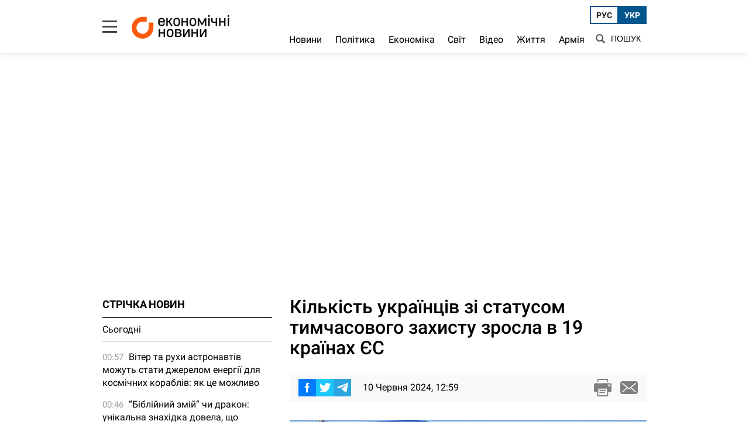

--- FILE ---
content_type: text/html; charset=UTF-8
request_url: https://www.ukr.net/ru/news/details/society/104989548.html
body_size: 2661
content:
<!DOCTYPE html>
<html lang="ru" prefix="og: //ogp.me/ns# article: //ogp.me/ns/article#">
<head>
    <script>
        (function () {
            "use strict";

            var r = window.location;
            var l = "https://pla.fwdcdn.com/api/event";

            function c(t, e) {
                if (t) console.warn("Ignoring Event: " + t);
                if (e && e.callback) e.callback();
            }

            function t(eventName, options) {
                options = options || {};
                var u = options.u, ref = options.ref, meta = options.meta, props = options.props, callback = options.callback;

                if (typeof u !== "undefined" && typeof ref !== "undefined" && ref === u) return;
                if (typeof ref !== "undefined" && ref === r.href) return;

                if (/^localhost$|^127(\.[0-9]+){0,2}\.[0-9]+$|^\[::1?\]$/.test(r.hostname) || r.protocol === "file:") {
                    return c("localhost", callback);
                }

                if (window._phantom || window.__nightmare || (window.navigator && window.navigator.webdriver) || window.Cypress) {
                    return c(null, callback);
                }

                try {
                    if (window.localStorage && window.localStorage.plausible_ignore === "true") {
                        return c("localStorage flag", callback);
                    }
                } catch (e) {}

                var data = {
                    n: eventName,
                    u: u || r.href,
                    d: r.hostname,
                    r: typeof ref !== "undefined" ? ref : (document.referrer || null),
                    m: meta ? JSON.stringify(meta) : undefined,
                    p: props ? JSON.stringify(props) : undefined
                };

                var xhr = new XMLHttpRequest();
                xhr.open("POST", l, true);
                xhr.setRequestHeader("Content-Type", "text/plain");
                xhr.onreadystatechange = function () {
                    if (xhr.readyState === 4 && callback) {
                        callback();
                    }
                };
                xhr.send(JSON.stringify(data));
            }

            var e = (window.plausible && window.plausible.q) || [];
            window.plausible = t;

            for (var i = 0; i < e.length; i++) {
                t.apply(this, e[i]);
            }

            var n;
            function p() {
                if (n !== r.pathname) {
                    n = r.pathname;
                    t("pageview");
                }
            }

            p();
        })();
        fetch('/_events/redirect'+location.pathname+'?enews=104989548&position=1&lang=ru&platform=desktop&referrer='+encodeURIComponent(document.referrer));
    </script>
    <!-- Google Tag Manager -->
    <script>(function(w,d,s,l,i){w[l]=w[l]||[];w[l].push({'gtm.start':new Date().getTime(),event:'gtm.js'});var f=d.getElementsByTagName(s)[0],j=d.createElement(s),dl=l!='dataLayer'?'&l='+l:'';j.async=true;j.src='https://www.googletagmanager.com/gtm.js?id='+i+dl;f.parentNode.insertBefore(j,f);})(window,document,'script','dataLayer','GTM-KQCXMKT');</script>
    <!-- End Google Tag Manager -->
    <script>window.dataLayer = window.dataLayer || [];</script>
<meta charset="UTF-8"/>
<meta name="viewport" content="width=device-width"/>
<meta property="og:type" content="article"/>
<meta property="og:site_name" content="UKR.NET"/>
<meta property="og:url" content="https://www.ukr.net/ru/news/details/society/104989548.html"/>
<meta property="og:title" content="Кількість українців зі статусом тимчасового захисту зросла в 19 країнах ЄС"/>
<meta property="og:description" content="Кількість українців зі статусом тимчасового захисту зросла у 19 країнах Євросоюзу станом на 30 квітня 2024 року порівняно з березнем. Про це"/>
<meta property="og:image" content="https://enovosty.com/wp-content/uploads/2023/09/yes.jpg"/>
<meta property="og:image:alt" content="Кількість українців зі статусом тимчасового захисту зросла в 19 країнах ЄС"/>
<meta property="og:locale" content="ru_UA"/>
<meta property="article:published_time" content="2024-06-10T13:05:57+03:00">
<meta property="article:section" content="Общество">
<meta name="twitter:card" content="summary_large_image" />
<meta name="twitter:site" content="@UKR.NET" />
<meta name="twitter:title" content="Кількість українців зі статусом тимчасового захисту зросла в 19 країнах ЄС" />
<meta name="twitter:description" content="Кількість українців зі статусом тимчасового захисту зросла у 19 країнах Євросоюзу станом на 30 квітня 2024 року порівняно з березнем. Про це" />
<meta name="twitter:image" content="https://enovosty.com/wp-content/uploads/2023/09/yes.jpg" />
<meta name="twitter:image:alt" content="Кількість українців зі статусом тимчасового захисту зросла в 19 країнах ЄС" >
<link rel="image_src" href="https://enovosty.com/wp-content/uploads/2023/09/yes.jpg" title="Кількість українців зі статусом тимчасового захисту зросла в 19 країнах ЄС" />
<meta name="title" content="Кількість українців зі статусом тимчасового захисту зросла в 19 країнах ЄС. Читайте на UKR.NET"/>
<meta name="description" content="Кількість українців зі статусом тимчасового захисту зросла у 19 країнах Євросоюзу станом на 30 квітня 2024 року порівняно з березнем. Про це"/>
<meta name="keywords" content="кількість, українців, статусом, тимчасового, захисту, зросла, країнах"/>
<link rel="canonical" href="https://www.ukr.net/news/details/society/104989548.html"/>
<link rel="alternate" hreflang="ru" href="https://www.ukr.net/ru/news/details/society/104989548.html"/>
<link rel="alternate" hreflang="uk" href="https://www.ukr.net/news/details/society/104989548.html"/>

<title>Кількість українців зі статусом тимчасового захисту зросла в 19 країнах ЄС. Читайте на UKR.NET</title>
<link href="https://upst.fwdcdn.com/favicon-v3.png" type="image/png" />
<link href="https://upst.fwdcdn.com/favicon-v3.ico" type="'image/x-icon" rel="shortcut icon"/>
<link rel="apple-touch-icon-precomposed" sizes="114x114" href="https://upst.fwdcdn.com/ukrnet-icon-144x144.png"/>
<link rel="apple-touch-icon-precomposed" sizes="72x72" href="https://upst.fwdcdn.com/ukrnet-icon-72x72.png"/>
<link rel="apple-touch-icon-precomposed" href="https://upst.fwdcdn.com/ukrnet-icon-57x57.png"/>
<script type="application/ld+json">
{
    "@context": "http:\/\/schema.org",
    "@type": "NewsArticle",
    "mainEntityOfPage": {
        "@type": "WebPage",
        "@id": "\/ru\/news\/details\/society\/104989548.html"
    },
    "headline": "Кількість українців зі статусом тимчасового захисту зросла в 19 країнах ЄС",
    "description": "Кількість українців зі статусом тимчасового захисту зросла у 19 країнах Євросоюзу станом на 30 квітня 2024 року порівняно з березнем. Про це",
    "datePublished": "2024-06-10T13:05:57+03:00",
    "dateModified": "2024-06-10T13:05:57+03:00",
    "author": {
        "@type": "Organization",
        "name": "Економічні новини"
    },
    "publisher": {
        "@type": "Organization",
        "name": "Ukr.net",
        "logo": {
            "@type": "ImageObject",
            "url": "https:\/\/upst.fwdcdn.com\/img\/top-logo-ru-mod3.gif"
        }
    }
}
</script>
<meta http-equiv="refresh" content="0;URL=https://enovosty.com/uk/news-ukr/news_abroad-ukr/full/1006-kilkist-ukrainciv-zi-statusom-timchasovogo-zaxistu-zrosla-v-19-krainax-yes"/>
</head>
<body>
    <!-- Google Tag Manager (noscript) -->
    <noscript><iframe src="https://www.googletagmanager.com/ns.html?id=GTM-KQCXMKT" height="0" width="0" style="display:none;visibility:hidden"></iframe></noscript>
    <!-- End Google Tag Manager (noscript) -->
<div id="root">
<h1>Кількість українців зі статусом тимчасового захисту зросла в 19 країнах ЄС</h1>
    <img src="https://enovosty.com/wp-content/uploads/2023/09/yes.jpg" title="Кількість українців зі статусом тимчасового захисту зросла в 19 країнах ЄС" id="img"/>
    <div>Кількість українців зі статусом тимчасового захисту зросла у 19 країнах Євросоюзу станом на 30 квітня 2024 року порівняно з березнем. Про це</div>

    
    <div><a href="https://enovosty.com/uk/news-ukr/news_abroad-ukr/full/1006-kilkist-ukrainciv-zi-statusom-timchasovogo-zaxistu-zrosla-v-19-krainax-yes">Читать подробнее</a></div>
</div>
<img src="https://counter.ukr.net/lid/328/cnt.php?js=n" width="1" height="1" border="0"/>
<script>
    document.getElementById('root').style.display="none";
    window.location.href='https://enovosty.com/uk/news-ukr/news_abroad-ukr/full/1006-kilkist-ukrainciv-zi-statusom-timchasovogo-zaxistu-zrosla-v-19-krainax-yes';
</script>
<div itemscope="" itemtype="http://schema.org/Organization" style="display:none">
    <span itemprop="name">UKR.NET</span>
    <img itemprop="logo" src="https://upst.fwdcdn.com/img/top-logo-ru-mod3.gif" alt="новини" />
    <span itemprop="telephone">+38 (044) 392-03-02</span>
    <span itemprop="email">reklama@ukr.net</span>
    <a href="https://www.ukr.net/" itemprop="url">UKR.NET</a>
</div>
</body>
</html>


--- FILE ---
content_type: text/html; charset=UTF-8
request_url: https://enovosty.com/uk/news-ukr/news_abroad-ukr/full/1006-kilkist-ukrainciv-zi-statusom-timchasovogo-zaxistu-zrosla-v-19-krainax-yes
body_size: 51515
content:
<!DOCTYPE html>
<html class="chrome" lang="uk-UA" prefix="og: https://ogp.me/ns#">
<head>
<meta charset="UTF-8" />
<meta name="viewport" content="width=device-width, initial-scale=1">
<meta name="recreativ-verification" content="p7OrahtVEPeZtYbcVFcGfhxbjE7JvpH1XqVcaDMp">
<script>var googletag=googletag||{};googletag.cmd=googletag.cmd||[];</script>
<style>
@font-face{font-family:'Roboto';font-style:normal;font-weight:400;font-display:swap;src:url(https://enovosty.com/wp-content/themes/newenovosty/fonts/KFOmCnqEu92Fr1Me5A.eot),url(https://enovosty.com/wp-content/themes/newenovosty/fonts/KFOmCnqEu92Fr1Me5mZNCzc.woff) format('woff'),url(https://enovosty.com/wp-content/themes/newenovosty/fonts/KFOmCnqEu92Fr1Mu72xKOzY.woff2) format('woff2'),url(https://enovosty.com/wp-content/themes/newenovosty/fonts/KFOmCnqEu92Fr1Mu5mxKOzY.woff2) format('woff2'),url(https://enovosty.com/wp-content/themes/newenovosty/fonts/KFOmCnqEu92Fr1Mu7mxKOzY.woff2) format('woff2'),url(https://enovosty.com/wp-content/themes/newenovosty/fonts/KFOmCnqEu92Fr1Mu4WxKOzY.woff2) format('woff2'),url(https://enovosty.com/wp-content/themes/newenovosty/fonts/KFOmCnqEu92Fr1Mu7WxKOzY.woff2) format('woff2'),url(https://enovosty.com/wp-content/themes/newenovosty/fonts/KFOmCnqEu92Fr1Mu7GxKOzY.woff2) format('woff2'),url(https://enovosty.com/wp-content/themes/newenovosty/fonts/KFOmCnqEu92Fr1Mu4mxK.woff2) format('woff2');}
@font-face{font-family:'Roboto';font-style:normal;font-weight:500;font-display:swap;src:url(https://enovosty.com/wp-content/themes/newenovosty/fonts/KFOlCnqEu92Fr1MmEU9vAB0_IsE.woff) format('woff'),url(https://enovosty.com/wp-content/themes/newenovosty/fonts/KFOlCnqEu92Fr1MmEU9fCRc4EsA.woff2) format('woff2'),url(https://enovosty.com/wp-content/themes/newenovosty/fonts/KFOlCnqEu92Fr1MmEU9fABc4EsA.woff2) format('woff2'),url(https://enovosty.com/wp-content/themes/newenovosty/fonts/KFOlCnqEu92Fr1MmEU9fCBc4EsA.woff2) format('woff2'),url(https://enovosty.com/wp-content/themes/newenovosty/fonts/KFOlCnqEu92Fr1MmEU9fBxc4EsA.woff2) format('woff2'),url(https://enovosty.com/wp-content/themes/newenovosty/fonts/KFOlCnqEu92Fr1MmEU9fCxc4EsA.woff2) format('woff2'),url(https://enovosty.com/wp-content/themes/newenovosty/fonts/KFOlCnqEu92Fr1MmEU9fChc4EsA.woff2) format('woff2'),url(https://enovosty.com/wp-content/themes/newenovosty/fonts/KFOlCnqEu92Fr1MmEU9fBBc4.woff2) format('woff2'),url(https://enovosty.com/wp-content/themes/newenovosty/fonts/KFOlCnqEu92Fr1MmWUlfCRc4EsA.woff2) format('woff2'),url(https://enovosty.com/wp-content/themes/newenovosty/fonts/KFOlCnqEu92Fr1MmWUlfABc4EsA.woff2) format('woff2');}
@font-face{font-family:'Roboto';font-style:normal;font-weight:700;font-display:swap;src:url(https://enovosty.com/wp-content/themes/newenovosty/fonts/KFOlCnqEu92Fr1MmWUlvAB0_IsE.woff) format('woff'),url(https://enovosty.com/wp-content/themes/newenovosty/fonts/KFOlCnqEu92Fr1MmWUlfCBc4EsA.woff2) format('woff2'),url(https://enovosty.com/wp-content/themes/newenovosty/fonts/KFOlCnqEu92Fr1MmWUlfBxc4EsA.woff2) format('woff2'),url(https://enovosty.com/wp-content/themes/newenovosty/fonts/KFOlCnqEu92Fr1MmWUlfCxc4EsA.woff2) format('woff2'),url(https://enovosty.com/wp-content/themes/newenovosty/fonts/KFOlCnqEu92Fr1MmWUlfChc4EsA.woff2) format('woff2'),url(https://enovosty.com/wp-content/themes/newenovosty/fonts/KFOlCnqEu92Fr1MmWUlfBBc4.woff2) format('woff2');}
</style>
<script data-cfasync="false" data-no-defer="1" data-no-minify="1" data-no-optimize="1">var ewww_webp_supported=!1;function check_webp_feature(A,e){var w;e=void 0!==e?e:function(){},ewww_webp_supported?e(ewww_webp_supported):((w=new Image).onload=function(){ewww_webp_supported=0<w.width&&0<w.height,e&&e(ewww_webp_supported)},w.onerror=function(){e&&e(!1)},w.src="data:image/webp;base64,"+{alpha:"UklGRkoAAABXRUJQVlA4WAoAAAAQAAAAAAAAAAAAQUxQSAwAAAARBxAR/Q9ERP8DAABWUDggGAAAABQBAJ0BKgEAAQAAAP4AAA3AAP7mtQAAAA=="}[A])}check_webp_feature("alpha");</script><script data-cfasync="false" data-no-defer="1" data-no-minify="1" data-no-optimize="1">var Arrive=function(c,w){"use strict";if(c.MutationObserver&&"undefined"!=typeof HTMLElement){var r,a=0,u=(r=HTMLElement.prototype.matches||HTMLElement.prototype.webkitMatchesSelector||HTMLElement.prototype.mozMatchesSelector||HTMLElement.prototype.msMatchesSelector,{matchesSelector:function(e,t){return e instanceof HTMLElement&&r.call(e,t)},addMethod:function(e,t,r){var a=e[t];e[t]=function(){return r.length==arguments.length?r.apply(this,arguments):"function"==typeof a?a.apply(this,arguments):void 0}},callCallbacks:function(e,t){t&&t.options.onceOnly&&1==t.firedElems.length&&(e=[e[0]]);for(var r,a=0;r=e[a];a++)r&&r.callback&&r.callback.call(r.elem,r.elem);t&&t.options.onceOnly&&1==t.firedElems.length&&t.me.unbindEventWithSelectorAndCallback.call(t.target,t.selector,t.callback)},checkChildNodesRecursively:function(e,t,r,a){for(var i,n=0;i=e[n];n++)r(i,t,a)&&a.push({callback:t.callback,elem:i}),0<i.childNodes.length&&u.checkChildNodesRecursively(i.childNodes,t,r,a)},mergeArrays:function(e,t){var r,a={};for(r in e)e.hasOwnProperty(r)&&(a[r]=e[r]);for(r in t)t.hasOwnProperty(r)&&(a[r]=t[r]);return a},toElementsArray:function(e){return e=void 0!==e&&("number"!=typeof e.length||e===c)?[e]:e}}),e=(l.prototype.addEvent=function(e,t,r,a){a={target:e,selector:t,options:r,callback:a,firedElems:[]};return this._beforeAdding&&this._beforeAdding(a),this._eventsBucket.push(a),a},l.prototype.removeEvent=function(e){for(var t,r=this._eventsBucket.length-1;t=this._eventsBucket[r];r--)e(t)&&(this._beforeRemoving&&this._beforeRemoving(t),(t=this._eventsBucket.splice(r,1))&&t.length&&(t[0].callback=null))},l.prototype.beforeAdding=function(e){this._beforeAdding=e},l.prototype.beforeRemoving=function(e){this._beforeRemoving=e},l),t=function(i,n){var o=new e,l=this,s={fireOnAttributesModification:!1};return o.beforeAdding(function(t){var e=t.target;e!==c.document&&e!==c||(e=document.getElementsByTagName("html")[0]);var r=new MutationObserver(function(e){n.call(this,e,t)}),a=i(t.options);r.observe(e,a),t.observer=r,t.me=l}),o.beforeRemoving(function(e){e.observer.disconnect()}),this.bindEvent=function(e,t,r){t=u.mergeArrays(s,t);for(var a=u.toElementsArray(this),i=0;i<a.length;i++)o.addEvent(a[i],e,t,r)},this.unbindEvent=function(){var r=u.toElementsArray(this);o.removeEvent(function(e){for(var t=0;t<r.length;t++)if(this===w||e.target===r[t])return!0;return!1})},this.unbindEventWithSelectorOrCallback=function(r){var a=u.toElementsArray(this),i=r,e="function"==typeof r?function(e){for(var t=0;t<a.length;t++)if((this===w||e.target===a[t])&&e.callback===i)return!0;return!1}:function(e){for(var t=0;t<a.length;t++)if((this===w||e.target===a[t])&&e.selector===r)return!0;return!1};o.removeEvent(e)},this.unbindEventWithSelectorAndCallback=function(r,a){var i=u.toElementsArray(this);o.removeEvent(function(e){for(var t=0;t<i.length;t++)if((this===w||e.target===i[t])&&e.selector===r&&e.callback===a)return!0;return!1})},this},i=new function(){var s={fireOnAttributesModification:!1,onceOnly:!1,existing:!1};function n(e,t,r){return!(!u.matchesSelector(e,t.selector)||(e._id===w&&(e._id=a++),-1!=t.firedElems.indexOf(e._id)))&&(t.firedElems.push(e._id),!0)}var c=(i=new t(function(e){var t={attributes:!1,childList:!0,subtree:!0};return e.fireOnAttributesModification&&(t.attributes=!0),t},function(e,i){e.forEach(function(e){var t=e.addedNodes,r=e.target,a=[];null!==t&&0<t.length?u.checkChildNodesRecursively(t,i,n,a):"attributes"===e.type&&n(r,i)&&a.push({callback:i.callback,elem:r}),u.callCallbacks(a,i)})})).bindEvent;return i.bindEvent=function(e,t,r){t=void 0===r?(r=t,s):u.mergeArrays(s,t);var a=u.toElementsArray(this);if(t.existing){for(var i=[],n=0;n<a.length;n++)for(var o=a[n].querySelectorAll(e),l=0;l<o.length;l++)i.push({callback:r,elem:o[l]});if(t.onceOnly&&i.length)return r.call(i[0].elem,i[0].elem);setTimeout(u.callCallbacks,1,i)}c.call(this,e,t,r)},i},o=new function(){var a={};function i(e,t){return u.matchesSelector(e,t.selector)}var n=(o=new t(function(){return{childList:!0,subtree:!0}},function(e,r){e.forEach(function(e){var t=e.removedNodes,e=[];null!==t&&0<t.length&&u.checkChildNodesRecursively(t,r,i,e),u.callCallbacks(e,r)})})).bindEvent;return o.bindEvent=function(e,t,r){t=void 0===r?(r=t,a):u.mergeArrays(a,t),n.call(this,e,t,r)},o};d(HTMLElement.prototype),d(NodeList.prototype),d(HTMLCollection.prototype),d(HTMLDocument.prototype),d(Window.prototype);var n={};return s(i,n,"unbindAllArrive"),s(o,n,"unbindAllLeave"),n}function l(){this._eventsBucket=[],this._beforeAdding=null,this._beforeRemoving=null}function s(e,t,r){u.addMethod(t,r,e.unbindEvent),u.addMethod(t,r,e.unbindEventWithSelectorOrCallback),u.addMethod(t,r,e.unbindEventWithSelectorAndCallback)}function d(e){e.arrive=i.bindEvent,s(i,e,"unbindArrive"),e.leave=o.bindEvent,s(o,e,"unbindLeave")}}(window,void 0),ewww_webp_supported=!1;function check_webp_feature(e,t){var r;ewww_webp_supported?t(ewww_webp_supported):((r=new Image).onload=function(){ewww_webp_supported=0<r.width&&0<r.height,t(ewww_webp_supported)},r.onerror=function(){t(!1)},r.src="data:image/webp;base64,"+{alpha:"UklGRkoAAABXRUJQVlA4WAoAAAAQAAAAAAAAAAAAQUxQSAwAAAARBxAR/Q9ERP8DAABWUDggGAAAABQBAJ0BKgEAAQAAAP4AAA3AAP7mtQAAAA==",animation:"UklGRlIAAABXRUJQVlA4WAoAAAASAAAAAAAAAAAAQU5JTQYAAAD/////AABBTk1GJgAAAAAAAAAAAAAAAAAAAGQAAABWUDhMDQAAAC8AAAAQBxAREYiI/gcA"}[e])}function ewwwLoadImages(e){if(e){for(var t=document.querySelectorAll(".batch-image img, .image-wrapper a, .ngg-pro-masonry-item a, .ngg-galleria-offscreen-seo-wrapper a"),r=0,a=t.length;r<a;r++)ewwwAttr(t[r],"data-src",t[r].getAttribute("data-webp")),ewwwAttr(t[r],"data-thumbnail",t[r].getAttribute("data-webp-thumbnail"));for(var i=document.querySelectorAll("div.woocommerce-product-gallery__image"),r=0,a=i.length;r<a;r++)ewwwAttr(i[r],"data-thumb",i[r].getAttribute("data-webp-thumb"))}for(var n=document.querySelectorAll("video"),r=0,a=n.length;r<a;r++)ewwwAttr(n[r],"poster",e?n[r].getAttribute("data-poster-webp"):n[r].getAttribute("data-poster-image"));for(var o,l=document.querySelectorAll("img.ewww_webp_lazy_load"),r=0,a=l.length;r<a;r++)e&&(ewwwAttr(l[r],"data-lazy-srcset",l[r].getAttribute("data-lazy-srcset-webp")),ewwwAttr(l[r],"data-srcset",l[r].getAttribute("data-srcset-webp")),ewwwAttr(l[r],"data-lazy-src",l[r].getAttribute("data-lazy-src-webp")),ewwwAttr(l[r],"data-src",l[r].getAttribute("data-src-webp")),ewwwAttr(l[r],"data-orig-file",l[r].getAttribute("data-webp-orig-file")),ewwwAttr(l[r],"data-medium-file",l[r].getAttribute("data-webp-medium-file")),ewwwAttr(l[r],"data-large-file",l[r].getAttribute("data-webp-large-file")),null!=(o=l[r].getAttribute("srcset"))&&!1!==o&&o.includes("R0lGOD")&&ewwwAttr(l[r],"src",l[r].getAttribute("data-lazy-src-webp"))),l[r].className=l[r].className.replace(/\bewww_webp_lazy_load\b/,"");for(var s=document.querySelectorAll(".ewww_webp"),r=0,a=s.length;r<a;r++)e?(ewwwAttr(s[r],"srcset",s[r].getAttribute("data-srcset-webp")),ewwwAttr(s[r],"src",s[r].getAttribute("data-src-webp")),ewwwAttr(s[r],"data-orig-file",s[r].getAttribute("data-webp-orig-file")),ewwwAttr(s[r],"data-medium-file",s[r].getAttribute("data-webp-medium-file")),ewwwAttr(s[r],"data-large-file",s[r].getAttribute("data-webp-large-file")),ewwwAttr(s[r],"data-large_image",s[r].getAttribute("data-webp-large_image")),ewwwAttr(s[r],"data-src",s[r].getAttribute("data-webp-src"))):(ewwwAttr(s[r],"srcset",s[r].getAttribute("data-srcset-img")),ewwwAttr(s[r],"src",s[r].getAttribute("data-src-img"))),s[r].className=s[r].className.replace(/\bewww_webp\b/,"ewww_webp_loaded");window.jQuery&&jQuery.fn.isotope&&jQuery.fn.imagesLoaded&&(jQuery(".fusion-posts-container-infinite").imagesLoaded(function(){jQuery(".fusion-posts-container-infinite").hasClass("isotope")&&jQuery(".fusion-posts-container-infinite").isotope()}),jQuery(".fusion-portfolio:not(.fusion-recent-works) .fusion-portfolio-wrapper").imagesLoaded(function(){jQuery(".fusion-portfolio:not(.fusion-recent-works) .fusion-portfolio-wrapper").isotope()}))}function ewwwWebPInit(e){ewwwLoadImages(e),ewwwNggLoadGalleries(e),document.arrive(".ewww_webp",function(){ewwwLoadImages(e)}),document.arrive(".ewww_webp_lazy_load",function(){ewwwLoadImages(e)}),document.arrive("videos",function(){ewwwLoadImages(e)}),"loading"==document.readyState?document.addEventListener("DOMContentLoaded",ewwwJSONParserInit):("undefined"!=typeof galleries&&ewwwNggParseGalleries(e),ewwwWooParseVariations(e))}function ewwwAttr(e,t,r){null!=r&&!1!==r&&e.setAttribute(t,r)}function ewwwJSONParserInit(){"undefined"!=typeof galleries&&check_webp_feature("alpha",ewwwNggParseGalleries),check_webp_feature("alpha",ewwwWooParseVariations)}function ewwwWooParseVariations(e){if(e)for(var t=document.querySelectorAll("form.variations_form"),r=0,a=t.length;r<a;r++){var i=t[r].getAttribute("data-product_variations"),n=!1;try{for(var o in i=JSON.parse(i))void 0!==i[o]&&void 0!==i[o].image&&(void 0!==i[o].image.src_webp&&(i[o].image.src=i[o].image.src_webp,n=!0),void 0!==i[o].image.srcset_webp&&(i[o].image.srcset=i[o].image.srcset_webp,n=!0),void 0!==i[o].image.full_src_webp&&(i[o].image.full_src=i[o].image.full_src_webp,n=!0),void 0!==i[o].image.gallery_thumbnail_src_webp&&(i[o].image.gallery_thumbnail_src=i[o].image.gallery_thumbnail_src_webp,n=!0),void 0!==i[o].image.thumb_src_webp&&(i[o].image.thumb_src=i[o].image.thumb_src_webp,n=!0));n&&ewwwAttr(t[r],"data-product_variations",JSON.stringify(i))}catch(e){}}}function ewwwNggParseGalleries(e){if(e)for(var t in galleries){var r=galleries[t];galleries[t].images_list=ewwwNggParseImageList(r.images_list)}}function ewwwNggLoadGalleries(e){e&&document.addEventListener("ngg.galleria.themeadded",function(e,t){window.ngg_galleria._create_backup=window.ngg_galleria.create,window.ngg_galleria.create=function(e,t){var r=$(e).data("id");return galleries["gallery_"+r].images_list=ewwwNggParseImageList(galleries["gallery_"+r].images_list),window.ngg_galleria._create_backup(e,t)}})}function ewwwNggParseImageList(e){for(var t in e){var r=e[t];if(void 0!==r["image-webp"]&&(e[t].image=r["image-webp"],delete e[t]["image-webp"]),void 0!==r["thumb-webp"]&&(e[t].thumb=r["thumb-webp"],delete e[t]["thumb-webp"]),void 0!==r.full_image_webp&&(e[t].full_image=r.full_image_webp,delete e[t].full_image_webp),void 0!==r.srcsets)for(var a in r.srcsets)nggSrcset=r.srcsets[a],void 0!==r.srcsets[a+"-webp"]&&(e[t].srcsets[a]=r.srcsets[a+"-webp"],delete e[t].srcsets[a+"-webp"]);if(void 0!==r.full_srcsets)for(var i in r.full_srcsets)nggFSrcset=r.full_srcsets[i],void 0!==r.full_srcsets[i+"-webp"]&&(e[t].full_srcsets[i]=r.full_srcsets[i+"-webp"],delete e[t].full_srcsets[i+"-webp"])}return e}check_webp_feature("alpha",ewwwWebPInit);</script>	<style>img:is([sizes="auto" i], [sizes^="auto," i]) { contain-intrinsic-size: 3000px 1500px }</style>
	<link rel="preload" href="https://enovosty.com/wp-content/uploads/2023/09/yes-630x355.jpg.webp" as="image">
<!-- Search Engine Optimization by Rank Math - https://rankmath.com/ -->
<title>Кількість українців зі статусом тимчасового захисту зросла в 19 країнах ЄС</title>
<meta name="description" content="Найбільше зростання українців зі статусом тимчасового захисту спостерігалося у Румунії, Швеції, Болгарії та Словаччині"/>
<meta name="robots" content="follow, index, max-snippet:-1, max-video-preview:-1, max-image-preview:large"/>
<link rel="canonical" href="https://enovosty.com/uk/news-ukr/news_abroad-ukr/full/1006-kilkist-ukrainciv-zi-statusom-timchasovogo-zaxistu-zrosla-v-19-krainax-yes" />
<meta property="og:locale" content="uk_UA" />
<meta property="og:type" content="article" />
<meta property="og:title" content="Кількість українців зі статусом тимчасового захисту зросла в 19 країнах ЄС" />
<meta property="og:description" content="Найбільше зростання українців зі статусом тимчасового захисту спостерігалося у Румунії, Швеції, Болгарії та Словаччині" />
<meta property="og:url" content="https://enovosty.com/uk/news-ukr/news_abroad-ukr/full/1006-kilkist-ukrainciv-zi-statusom-timchasovogo-zaxistu-zrosla-v-19-krainax-yes" />
<meta property="og:site_name" content="Економічні новини - головні новини України та світу" />
<meta property="article:tag" content="ЄС" />
<meta property="article:section" content="Новини світу" />
<meta property="og:image" content="https://enovosty.com/wp-content/uploads/2023/09/yes.jpg" />
<meta property="og:image:secure_url" content="https://enovosty.com/wp-content/uploads/2023/09/yes.jpg" />
<meta property="og:image:width" content="690" />
<meta property="og:image:height" content="387" />
<meta property="og:image:alt" content="ЄС" />
<meta property="og:image:type" content="image/jpeg" />
<meta property="article:published_time" content="2024-06-10T12:59:28+03:00" />
<meta name="twitter:card" content="summary_large_image" />
<meta name="twitter:title" content="Кількість українців зі статусом тимчасового захисту зросла в 19 країнах ЄС" />
<meta name="twitter:description" content="Найбільше зростання українців зі статусом тимчасового захисту спостерігалося у Румунії, Швеції, Болгарії та Словаччині" />
<meta name="twitter:image" content="https://enovosty.com/wp-content/uploads/2023/09/yes.jpg" />
<meta name="twitter:label1" content="Written by" />
<meta name="twitter:data1" content="Юля Курбацкая" />
<meta name="twitter:label2" content="Time to read" />
<meta name="twitter:data2" content="Less than a minute" />
<script type="application/ld+json" class="rank-math-schema">{"@context":"https://schema.org","@graph":[{"@type":"Organization","@id":"https://enovosty.com/#organization","name":"\u0415\u043a\u043e\u043d\u043e\u043c\u0456\u0447\u043d\u0456 \u043d\u043e\u0432\u0438\u043d\u0438","url":"https://enovosty.com","email":"enovosty@ukr.net","logo":{"@type":"ImageObject","@id":"https://enovosty.com/#logo","url":"https://enovosty.com/wp-content/uploads/2022/11/logo-1.jpg","contentUrl":"https://enovosty.com/wp-content/uploads/2022/11/logo-1.jpg","caption":"\u0415\u043a\u043e\u043d\u043e\u043c\u0456\u0447\u043d\u0456 \u043d\u043e\u0432\u0438\u043d\u0438 - \u0433\u043e\u043b\u043e\u0432\u043d\u0456 \u043d\u043e\u0432\u0438\u043d\u0438 \u0423\u043a\u0440\u0430\u0457\u043d\u0438 \u0442\u0430 \u0441\u0432\u0456\u0442\u0443","inLanguage":"uk","width":"1093","height":"1093"}},{"@type":"WebSite","@id":"https://enovosty.com/#website","url":"https://enovosty.com","name":"\u0415\u043a\u043e\u043d\u043e\u043c\u0456\u0447\u043d\u0456 \u043d\u043e\u0432\u0438\u043d\u0438 - \u0433\u043e\u043b\u043e\u0432\u043d\u0456 \u043d\u043e\u0432\u0438\u043d\u0438 \u0423\u043a\u0440\u0430\u0457\u043d\u0438 \u0442\u0430 \u0441\u0432\u0456\u0442\u0443","publisher":{"@id":"https://enovosty.com/#organization"},"inLanguage":"uk"},{"@type":"ImageObject","@id":"https://enovosty.com/wp-content/uploads/2023/09/yes.jpg","url":"https://enovosty.com/wp-content/uploads/2023/09/yes.jpg","width":"690","height":"387","caption":"\u0404\u0421","inLanguage":"uk"},{"@type":"BreadcrumbList","@id":"https://enovosty.com/uk/news-ukr/news_abroad-ukr/full/1006-kilkist-ukrainciv-zi-statusom-timchasovogo-zaxistu-zrosla-v-19-krainax-yes#breadcrumb","itemListElement":[{"@type":"ListItem","position":"1","item":{"@id":"https://enovosty.com","name":"Home"}},{"@type":"ListItem","position":"2","item":{"@id":"https://enovosty.com/uk/./news-ukr/news_abroad-ukr","name":"\u041d\u043e\u0432\u0438\u043d\u0438 \u0441\u0432\u0456\u0442\u0443"}},{"@type":"ListItem","position":"3","item":{"@id":"https://enovosty.com/uk/news-ukr/news_abroad-ukr/full/1006-kilkist-ukrainciv-zi-statusom-timchasovogo-zaxistu-zrosla-v-19-krainax-yes","name":"\u041a\u0456\u043b\u044c\u043a\u0456\u0441\u0442\u044c \u0443\u043a\u0440\u0430\u0457\u043d\u0446\u0456\u0432 \u0437\u0456 \u0441\u0442\u0430\u0442\u0443\u0441\u043e\u043c \u0442\u0438\u043c\u0447\u0430\u0441\u043e\u0432\u043e\u0433\u043e \u0437\u0430\u0445\u0438\u0441\u0442\u0443 \u0437\u0440\u043e\u0441\u043b\u0430 \u0432 19 \u043a\u0440\u0430\u0457\u043d\u0430\u0445 \u0404\u0421"}}]},{"@type":"WebPage","@id":"https://enovosty.com/uk/news-ukr/news_abroad-ukr/full/1006-kilkist-ukrainciv-zi-statusom-timchasovogo-zaxistu-zrosla-v-19-krainax-yes#webpage","url":"https://enovosty.com/uk/news-ukr/news_abroad-ukr/full/1006-kilkist-ukrainciv-zi-statusom-timchasovogo-zaxistu-zrosla-v-19-krainax-yes","name":"\u041a\u0456\u043b\u044c\u043a\u0456\u0441\u0442\u044c \u0443\u043a\u0440\u0430\u0457\u043d\u0446\u0456\u0432 \u0437\u0456 \u0441\u0442\u0430\u0442\u0443\u0441\u043e\u043c \u0442\u0438\u043c\u0447\u0430\u0441\u043e\u0432\u043e\u0433\u043e \u0437\u0430\u0445\u0438\u0441\u0442\u0443 \u0437\u0440\u043e\u0441\u043b\u0430 \u0432 19 \u043a\u0440\u0430\u0457\u043d\u0430\u0445 \u0404\u0421","datePublished":"2024-06-10T12:59:28+03:00","dateModified":"2024-06-10T12:59:28+03:00","isPartOf":{"@id":"https://enovosty.com/#website"},"primaryImageOfPage":{"@id":"https://enovosty.com/wp-content/uploads/2023/09/yes.jpg"},"inLanguage":"uk","breadcrumb":{"@id":"https://enovosty.com/uk/news-ukr/news_abroad-ukr/full/1006-kilkist-ukrainciv-zi-statusom-timchasovogo-zaxistu-zrosla-v-19-krainax-yes#breadcrumb"}},{"@type":"Person","@id":"https://enovosty.com/uk/author/yulya-kurbackaya","name":"\u042e\u043b\u044f \u041a\u0443\u0440\u0431\u0430\u0446\u043a\u0430\u044f","url":"https://enovosty.com/uk/author/yulya-kurbackaya","image":{"@type":"ImageObject","@id":"https://secure.gravatar.com/avatar/0071b88fa80c670d59b272dfc0ea6e9c7e0f20547463cdc514d0da9ea966110f?s=96&amp;d=mm&amp;r=g","url":"https://secure.gravatar.com/avatar/0071b88fa80c670d59b272dfc0ea6e9c7e0f20547463cdc514d0da9ea966110f?s=96&amp;d=mm&amp;r=g","caption":"\u042e\u043b\u044f \u041a\u0443\u0440\u0431\u0430\u0446\u043a\u0430\u044f","inLanguage":"uk"},"worksFor":{"@id":"https://enovosty.com/#organization"}},{"@type":"Article","headline":"\u041a\u0456\u043b\u044c\u043a\u0456\u0441\u0442\u044c \u0443\u043a\u0440\u0430\u0457\u043d\u0446\u0456\u0432 \u0437\u0456 \u0441\u0442\u0430\u0442\u0443\u0441\u043e\u043c \u0442\u0438\u043c\u0447\u0430\u0441\u043e\u0432\u043e\u0433\u043e \u0437\u0430\u0445\u0438\u0441\u0442\u0443 \u0437\u0440\u043e\u0441\u043b\u0430 \u0432 19 \u043a\u0440\u0430\u0457\u043d\u0430\u0445 \u0404\u0421","datePublished":"2024-06-10T12:59:28+03:00","dateModified":"2024-06-10T12:59:28+03:00","articleSection":"\u041d\u043e\u0432\u0438\u043d\u0438 \u0441\u0432\u0456\u0442\u0443","author":{"@id":"https://enovosty.com/uk/author/yulya-kurbackaya","name":"\u042e\u043b\u044f \u041a\u0443\u0440\u0431\u0430\u0446\u043a\u0430\u044f"},"publisher":{"@id":"https://enovosty.com/#organization"},"description":"\u041d\u0430\u0439\u0431\u0456\u043b\u044c\u0448\u0435 \u0437\u0440\u043e\u0441\u0442\u0430\u043d\u043d\u044f \u0443\u043a\u0440\u0430\u0457\u043d\u0446\u0456\u0432 \u0437\u0456 \u0441\u0442\u0430\u0442\u0443\u0441\u043e\u043c \u0442\u0438\u043c\u0447\u0430\u0441\u043e\u0432\u043e\u0433\u043e \u0437\u0430\u0445\u0438\u0441\u0442\u0443 \u0441\u043f\u043e\u0441\u0442\u0435\u0440\u0456\u0433\u0430\u043b\u043e\u0441\u044f \u0443 \u0420\u0443\u043c\u0443\u043d\u0456\u0457, \u0428\u0432\u0435\u0446\u0456\u0457, \u0411\u043e\u043b\u0433\u0430\u0440\u0456\u0457 \u0442\u0430 \u0421\u043b\u043e\u0432\u0430\u0447\u0447\u0438\u043d\u0456","name":"\u041a\u0456\u043b\u044c\u043a\u0456\u0441\u0442\u044c \u0443\u043a\u0440\u0430\u0457\u043d\u0446\u0456\u0432 \u0437\u0456 \u0441\u0442\u0430\u0442\u0443\u0441\u043e\u043c \u0442\u0438\u043c\u0447\u0430\u0441\u043e\u0432\u043e\u0433\u043e \u0437\u0430\u0445\u0438\u0441\u0442\u0443 \u0437\u0440\u043e\u0441\u043b\u0430 \u0432 19 \u043a\u0440\u0430\u0457\u043d\u0430\u0445 \u0404\u0421","@id":"https://enovosty.com/uk/news-ukr/news_abroad-ukr/full/1006-kilkist-ukrainciv-zi-statusom-timchasovogo-zaxistu-zrosla-v-19-krainax-yes#richSnippet","isPartOf":{"@id":"https://enovosty.com/uk/news-ukr/news_abroad-ukr/full/1006-kilkist-ukrainciv-zi-statusom-timchasovogo-zaxistu-zrosla-v-19-krainax-yes#webpage"},"image":{"@id":"https://enovosty.com/wp-content/uploads/2023/09/yes.jpg"},"inLanguage":"uk","mainEntityOfPage":{"@id":"https://enovosty.com/uk/news-ukr/news_abroad-ukr/full/1006-kilkist-ukrainciv-zi-statusom-timchasovogo-zaxistu-zrosla-v-19-krainax-yes#webpage"}}]}</script>
<!-- /Rank Math WordPress SEO plugin -->

<link rel="amphtml" href="https://enovosty.com/uk/news-ukr/news_abroad-ukr/full/1006-kilkist-ukrainciv-zi-statusom-timchasovogo-zaxistu-zrosla-v-19-krainax-yes/amp" /><meta name="generator" content="AMP for WP 1.1.8"/>
<link rel="alternate" type="application/rss+xml" title="Економічні новини - головні новини України та світу - стрічка" href="https://enovosty.com/uk/feed" />
<link rel="alternate" type="application/rss+xml" title="Економічні новини - головні новини України та світу - Канал коментарів" href="https://enovosty.com/uk/comments/feed" />
<link rel="alternate" type="application/rss+xml" title="Економічні новини - головні новини України та світу - Кількість українців зі статусом тимчасового захисту зросла в 19 країнах ЄС Канал коментарів" href="https://enovosty.com/uk/news-ukr/news_abroad-ukr/full/1006-kilkist-ukrainciv-zi-statusom-timchasovogo-zaxistu-zrosla-v-19-krainax-yes/feed" />
    <link rel="alternate" hreflang="x-default" href="https://enovosty.com/uk/" />
    <style id='classic-theme-styles-inline-css' type='text/css'>
/*! This file is auto-generated */
.wp-block-button__link{color:#fff;background-color:#32373c;border-radius:9999px;box-shadow:none;text-decoration:none;padding:calc(.667em + 2px) calc(1.333em + 2px);font-size:1.125em}.wp-block-file__button{background:#32373c;color:#fff;text-decoration:none}
</style>
<style id='global-styles-inline-css' type='text/css'>
:root{--wp--preset--aspect-ratio--square: 1;--wp--preset--aspect-ratio--4-3: 4/3;--wp--preset--aspect-ratio--3-4: 3/4;--wp--preset--aspect-ratio--3-2: 3/2;--wp--preset--aspect-ratio--2-3: 2/3;--wp--preset--aspect-ratio--16-9: 16/9;--wp--preset--aspect-ratio--9-16: 9/16;--wp--preset--color--black: #000000;--wp--preset--color--cyan-bluish-gray: #abb8c3;--wp--preset--color--white: #ffffff;--wp--preset--color--pale-pink: #f78da7;--wp--preset--color--vivid-red: #cf2e2e;--wp--preset--color--luminous-vivid-orange: #ff6900;--wp--preset--color--luminous-vivid-amber: #fcb900;--wp--preset--color--light-green-cyan: #7bdcb5;--wp--preset--color--vivid-green-cyan: #00d084;--wp--preset--color--pale-cyan-blue: #8ed1fc;--wp--preset--color--vivid-cyan-blue: #0693e3;--wp--preset--color--vivid-purple: #9b51e0;--wp--preset--gradient--vivid-cyan-blue-to-vivid-purple: linear-gradient(135deg,rgba(6,147,227,1) 0%,rgb(155,81,224) 100%);--wp--preset--gradient--light-green-cyan-to-vivid-green-cyan: linear-gradient(135deg,rgb(122,220,180) 0%,rgb(0,208,130) 100%);--wp--preset--gradient--luminous-vivid-amber-to-luminous-vivid-orange: linear-gradient(135deg,rgba(252,185,0,1) 0%,rgba(255,105,0,1) 100%);--wp--preset--gradient--luminous-vivid-orange-to-vivid-red: linear-gradient(135deg,rgba(255,105,0,1) 0%,rgb(207,46,46) 100%);--wp--preset--gradient--very-light-gray-to-cyan-bluish-gray: linear-gradient(135deg,rgb(238,238,238) 0%,rgb(169,184,195) 100%);--wp--preset--gradient--cool-to-warm-spectrum: linear-gradient(135deg,rgb(74,234,220) 0%,rgb(151,120,209) 20%,rgb(207,42,186) 40%,rgb(238,44,130) 60%,rgb(251,105,98) 80%,rgb(254,248,76) 100%);--wp--preset--gradient--blush-light-purple: linear-gradient(135deg,rgb(255,206,236) 0%,rgb(152,150,240) 100%);--wp--preset--gradient--blush-bordeaux: linear-gradient(135deg,rgb(254,205,165) 0%,rgb(254,45,45) 50%,rgb(107,0,62) 100%);--wp--preset--gradient--luminous-dusk: linear-gradient(135deg,rgb(255,203,112) 0%,rgb(199,81,192) 50%,rgb(65,88,208) 100%);--wp--preset--gradient--pale-ocean: linear-gradient(135deg,rgb(255,245,203) 0%,rgb(182,227,212) 50%,rgb(51,167,181) 100%);--wp--preset--gradient--electric-grass: linear-gradient(135deg,rgb(202,248,128) 0%,rgb(113,206,126) 100%);--wp--preset--gradient--midnight: linear-gradient(135deg,rgb(2,3,129) 0%,rgb(40,116,252) 100%);--wp--preset--font-size--small: 13px;--wp--preset--font-size--medium: 20px;--wp--preset--font-size--large: 36px;--wp--preset--font-size--x-large: 42px;--wp--preset--spacing--20: 0.44rem;--wp--preset--spacing--30: 0.67rem;--wp--preset--spacing--40: 1rem;--wp--preset--spacing--50: 1.5rem;--wp--preset--spacing--60: 2.25rem;--wp--preset--spacing--70: 3.38rem;--wp--preset--spacing--80: 5.06rem;--wp--preset--shadow--natural: 6px 6px 9px rgba(0, 0, 0, 0.2);--wp--preset--shadow--deep: 12px 12px 50px rgba(0, 0, 0, 0.4);--wp--preset--shadow--sharp: 6px 6px 0px rgba(0, 0, 0, 0.2);--wp--preset--shadow--outlined: 6px 6px 0px -3px rgba(255, 255, 255, 1), 6px 6px rgba(0, 0, 0, 1);--wp--preset--shadow--crisp: 6px 6px 0px rgba(0, 0, 0, 1);}:where(.is-layout-flex){gap: 0.5em;}:where(.is-layout-grid){gap: 0.5em;}body .is-layout-flex{display: flex;}.is-layout-flex{flex-wrap: wrap;align-items: center;}.is-layout-flex > :is(*, div){margin: 0;}body .is-layout-grid{display: grid;}.is-layout-grid > :is(*, div){margin: 0;}:where(.wp-block-columns.is-layout-flex){gap: 2em;}:where(.wp-block-columns.is-layout-grid){gap: 2em;}:where(.wp-block-post-template.is-layout-flex){gap: 1.25em;}:where(.wp-block-post-template.is-layout-grid){gap: 1.25em;}.has-black-color{color: var(--wp--preset--color--black) !important;}.has-cyan-bluish-gray-color{color: var(--wp--preset--color--cyan-bluish-gray) !important;}.has-white-color{color: var(--wp--preset--color--white) !important;}.has-pale-pink-color{color: var(--wp--preset--color--pale-pink) !important;}.has-vivid-red-color{color: var(--wp--preset--color--vivid-red) !important;}.has-luminous-vivid-orange-color{color: var(--wp--preset--color--luminous-vivid-orange) !important;}.has-luminous-vivid-amber-color{color: var(--wp--preset--color--luminous-vivid-amber) !important;}.has-light-green-cyan-color{color: var(--wp--preset--color--light-green-cyan) !important;}.has-vivid-green-cyan-color{color: var(--wp--preset--color--vivid-green-cyan) !important;}.has-pale-cyan-blue-color{color: var(--wp--preset--color--pale-cyan-blue) !important;}.has-vivid-cyan-blue-color{color: var(--wp--preset--color--vivid-cyan-blue) !important;}.has-vivid-purple-color{color: var(--wp--preset--color--vivid-purple) !important;}.has-black-background-color{background-color: var(--wp--preset--color--black) !important;}.has-cyan-bluish-gray-background-color{background-color: var(--wp--preset--color--cyan-bluish-gray) !important;}.has-white-background-color{background-color: var(--wp--preset--color--white) !important;}.has-pale-pink-background-color{background-color: var(--wp--preset--color--pale-pink) !important;}.has-vivid-red-background-color{background-color: var(--wp--preset--color--vivid-red) !important;}.has-luminous-vivid-orange-background-color{background-color: var(--wp--preset--color--luminous-vivid-orange) !important;}.has-luminous-vivid-amber-background-color{background-color: var(--wp--preset--color--luminous-vivid-amber) !important;}.has-light-green-cyan-background-color{background-color: var(--wp--preset--color--light-green-cyan) !important;}.has-vivid-green-cyan-background-color{background-color: var(--wp--preset--color--vivid-green-cyan) !important;}.has-pale-cyan-blue-background-color{background-color: var(--wp--preset--color--pale-cyan-blue) !important;}.has-vivid-cyan-blue-background-color{background-color: var(--wp--preset--color--vivid-cyan-blue) !important;}.has-vivid-purple-background-color{background-color: var(--wp--preset--color--vivid-purple) !important;}.has-black-border-color{border-color: var(--wp--preset--color--black) !important;}.has-cyan-bluish-gray-border-color{border-color: var(--wp--preset--color--cyan-bluish-gray) !important;}.has-white-border-color{border-color: var(--wp--preset--color--white) !important;}.has-pale-pink-border-color{border-color: var(--wp--preset--color--pale-pink) !important;}.has-vivid-red-border-color{border-color: var(--wp--preset--color--vivid-red) !important;}.has-luminous-vivid-orange-border-color{border-color: var(--wp--preset--color--luminous-vivid-orange) !important;}.has-luminous-vivid-amber-border-color{border-color: var(--wp--preset--color--luminous-vivid-amber) !important;}.has-light-green-cyan-border-color{border-color: var(--wp--preset--color--light-green-cyan) !important;}.has-vivid-green-cyan-border-color{border-color: var(--wp--preset--color--vivid-green-cyan) !important;}.has-pale-cyan-blue-border-color{border-color: var(--wp--preset--color--pale-cyan-blue) !important;}.has-vivid-cyan-blue-border-color{border-color: var(--wp--preset--color--vivid-cyan-blue) !important;}.has-vivid-purple-border-color{border-color: var(--wp--preset--color--vivid-purple) !important;}.has-vivid-cyan-blue-to-vivid-purple-gradient-background{background: var(--wp--preset--gradient--vivid-cyan-blue-to-vivid-purple) !important;}.has-light-green-cyan-to-vivid-green-cyan-gradient-background{background: var(--wp--preset--gradient--light-green-cyan-to-vivid-green-cyan) !important;}.has-luminous-vivid-amber-to-luminous-vivid-orange-gradient-background{background: var(--wp--preset--gradient--luminous-vivid-amber-to-luminous-vivid-orange) !important;}.has-luminous-vivid-orange-to-vivid-red-gradient-background{background: var(--wp--preset--gradient--luminous-vivid-orange-to-vivid-red) !important;}.has-very-light-gray-to-cyan-bluish-gray-gradient-background{background: var(--wp--preset--gradient--very-light-gray-to-cyan-bluish-gray) !important;}.has-cool-to-warm-spectrum-gradient-background{background: var(--wp--preset--gradient--cool-to-warm-spectrum) !important;}.has-blush-light-purple-gradient-background{background: var(--wp--preset--gradient--blush-light-purple) !important;}.has-blush-bordeaux-gradient-background{background: var(--wp--preset--gradient--blush-bordeaux) !important;}.has-luminous-dusk-gradient-background{background: var(--wp--preset--gradient--luminous-dusk) !important;}.has-pale-ocean-gradient-background{background: var(--wp--preset--gradient--pale-ocean) !important;}.has-electric-grass-gradient-background{background: var(--wp--preset--gradient--electric-grass) !important;}.has-midnight-gradient-background{background: var(--wp--preset--gradient--midnight) !important;}.has-small-font-size{font-size: var(--wp--preset--font-size--small) !important;}.has-medium-font-size{font-size: var(--wp--preset--font-size--medium) !important;}.has-large-font-size{font-size: var(--wp--preset--font-size--large) !important;}.has-x-large-font-size{font-size: var(--wp--preset--font-size--x-large) !important;}
:where(.wp-block-post-template.is-layout-flex){gap: 1.25em;}:where(.wp-block-post-template.is-layout-grid){gap: 1.25em;}
:where(.wp-block-columns.is-layout-flex){gap: 2em;}:where(.wp-block-columns.is-layout-grid){gap: 2em;}
:root :where(.wp-block-pullquote){font-size: 1.5em;line-height: 1.6;}
</style>
<link data-minify="1" rel='stylesheet' id='newenovosty-css' href='https://enovosty.com/wp-content/cache/background-css/enovosty.com/wp-content/cache/min/1/wp-content/themes/newenovosty/style.css?ver=1768998625&wpr_t=1769051761' type='text/css' media='all' />
<link data-minify="1" rel='stylesheet' id='wpdiscuz-frontend-css-css' href='https://enovosty.com/wp-content/cache/background-css/enovosty.com/wp-content/cache/min/1/wp-content/themes/newenovosty/wpdiscuz/style.css?ver=1768998625&wpr_t=1769051761' type='text/css' media='all' />
<style id='wpdiscuz-frontend-css-inline-css' type='text/css'>
 #wpdcom .wpd-blog-administrator .wpd-comment-label{color:#ffffff;background-color:#00B38F;border:none}#wpdcom .wpd-blog-administrator .wpd-comment-author, #wpdcom .wpd-blog-administrator .wpd-comment-author a{color:#00B38F}#wpdcom.wpd-layout-1 .wpd-comment .wpd-blog-administrator .wpd-avatar img{border-color:#00B38F}#wpdcom.wpd-layout-2 .wpd-comment.wpd-reply .wpd-comment-wrap.wpd-blog-administrator{border-left:3px solid #00B38F}#wpdcom.wpd-layout-2 .wpd-comment .wpd-blog-administrator .wpd-avatar img{border-bottom-color:#00B38F}#wpdcom.wpd-layout-3 .wpd-blog-administrator .wpd-comment-subheader{border-top:1px dashed #00B38F}#wpdcom.wpd-layout-3 .wpd-reply .wpd-blog-administrator .wpd-comment-right{border-left:1px solid #00B38F}#wpdcom .wpd-blog-editor .wpd-comment-label{color:#ffffff;background-color:#00B38F;border:none}#wpdcom .wpd-blog-editor .wpd-comment-author, #wpdcom .wpd-blog-editor .wpd-comment-author a{color:#00B38F}#wpdcom.wpd-layout-1 .wpd-comment .wpd-blog-editor .wpd-avatar img{border-color:#00B38F}#wpdcom.wpd-layout-2 .wpd-comment.wpd-reply .wpd-comment-wrap.wpd-blog-editor{border-left:3px solid #00B38F}#wpdcom.wpd-layout-2 .wpd-comment .wpd-blog-editor .wpd-avatar img{border-bottom-color:#00B38F}#wpdcom.wpd-layout-3 .wpd-blog-editor .wpd-comment-subheader{border-top:1px dashed #00B38F}#wpdcom.wpd-layout-3 .wpd-reply .wpd-blog-editor .wpd-comment-right{border-left:1px solid #00B38F}#wpdcom .wpd-blog-author .wpd-comment-label{color:#ffffff;background-color:#00B38F;border:none}#wpdcom .wpd-blog-author .wpd-comment-author, #wpdcom .wpd-blog-author .wpd-comment-author a{color:#00B38F}#wpdcom.wpd-layout-1 .wpd-comment .wpd-blog-author .wpd-avatar img{border-color:#00B38F}#wpdcom.wpd-layout-2 .wpd-comment .wpd-blog-author .wpd-avatar img{border-bottom-color:#00B38F}#wpdcom.wpd-layout-3 .wpd-blog-author .wpd-comment-subheader{border-top:1px dashed #00B38F}#wpdcom.wpd-layout-3 .wpd-reply .wpd-blog-author .wpd-comment-right{border-left:1px solid #00B38F}#wpdcom .wpd-blog-contributor .wpd-comment-label{color:#ffffff;background-color:#00B38F;border:none}#wpdcom .wpd-blog-contributor .wpd-comment-author, #wpdcom .wpd-blog-contributor .wpd-comment-author a{color:#00B38F}#wpdcom.wpd-layout-1 .wpd-comment .wpd-blog-contributor .wpd-avatar img{border-color:#00B38F}#wpdcom.wpd-layout-2 .wpd-comment .wpd-blog-contributor .wpd-avatar img{border-bottom-color:#00B38F}#wpdcom.wpd-layout-3 .wpd-blog-contributor .wpd-comment-subheader{border-top:1px dashed #00B38F}#wpdcom.wpd-layout-3 .wpd-reply .wpd-blog-contributor .wpd-comment-right{border-left:1px solid #00B38F}#wpdcom .wpd-blog-subscriber .wpd-comment-label{color:#ffffff;background-color:#00B38F;border:none}#wpdcom .wpd-blog-subscriber .wpd-comment-author, #wpdcom .wpd-blog-subscriber .wpd-comment-author a{color:#00B38F}#wpdcom.wpd-layout-2 .wpd-comment .wpd-blog-subscriber .wpd-avatar img{border-bottom-color:#00B38F}#wpdcom.wpd-layout-3 .wpd-blog-subscriber .wpd-comment-subheader{border-top:1px dashed #00B38F}#wpdcom .wpd-blog-bloger .wpd-comment-label{color:#ffffff;background-color:#00B38F;border:none}#wpdcom .wpd-blog-bloger .wpd-comment-author, #wpdcom .wpd-blog-bloger .wpd-comment-author a{color:#00B38F}#wpdcom.wpd-layout-1 .wpd-comment .wpd-blog-bloger .wpd-avatar img{border-color:#00B38F}#wpdcom.wpd-layout-2 .wpd-comment .wpd-blog-bloger .wpd-avatar img{border-bottom-color:#00B38F}#wpdcom.wpd-layout-3 .wpd-blog-bloger .wpd-comment-subheader{border-top:1px dashed #00B38F}#wpdcom.wpd-layout-3 .wpd-reply .wpd-blog-bloger .wpd-comment-right{border-left:1px solid #00B38F}#wpdcom .wpd-blog-bank .wpd-comment-label{color:#ffffff;background-color:#00B38F;border:none}#wpdcom .wpd-blog-bank .wpd-comment-author, #wpdcom .wpd-blog-bank .wpd-comment-author a{color:#00B38F}#wpdcom.wpd-layout-1 .wpd-comment .wpd-blog-bank .wpd-avatar img{border-color:#00B38F}#wpdcom.wpd-layout-2 .wpd-comment .wpd-blog-bank .wpd-avatar img{border-bottom-color:#00B38F}#wpdcom.wpd-layout-3 .wpd-blog-bank .wpd-comment-subheader{border-top:1px dashed #00B38F}#wpdcom.wpd-layout-3 .wpd-reply .wpd-blog-bank .wpd-comment-right{border-left:1px solid #00B38F}#wpdcom .wpd-blog-subchecker .wpd-comment-label{color:#ffffff;background-color:#00B38F;border:none}#wpdcom .wpd-blog-subchecker .wpd-comment-author, #wpdcom .wpd-blog-subchecker .wpd-comment-author a{color:#00B38F}#wpdcom.wpd-layout-1 .wpd-comment .wpd-blog-subchecker .wpd-avatar img{border-color:#00B38F}#wpdcom.wpd-layout-2 .wpd-comment .wpd-blog-subchecker .wpd-avatar img{border-bottom-color:#00B38F}#wpdcom.wpd-layout-3 .wpd-blog-subchecker .wpd-comment-subheader{border-top:1px dashed #00B38F}#wpdcom.wpd-layout-3 .wpd-reply .wpd-blog-subchecker .wpd-comment-right{border-left:1px solid #00B38F}#wpdcom .wpd-blog-announcer .wpd-comment-label{color:#ffffff;background-color:#00B38F;border:none}#wpdcom .wpd-blog-announcer .wpd-comment-author, #wpdcom .wpd-blog-announcer .wpd-comment-author a{color:#00B38F}#wpdcom.wpd-layout-1 .wpd-comment .wpd-blog-announcer .wpd-avatar img{border-color:#00B38F}#wpdcom.wpd-layout-2 .wpd-comment .wpd-blog-announcer .wpd-avatar img{border-bottom-color:#00B38F}#wpdcom.wpd-layout-3 .wpd-blog-announcer .wpd-comment-subheader{border-top:1px dashed #00B38F}#wpdcom.wpd-layout-3 .wpd-reply .wpd-blog-announcer .wpd-comment-right{border-left:1px solid #00B38F}#wpdcom .wpd-blog-bbp_keymaster .wpd-comment-label{color:#ffffff;background-color:#00B38F;border:none}#wpdcom .wpd-blog-bbp_keymaster .wpd-comment-author, #wpdcom .wpd-blog-bbp_keymaster .wpd-comment-author a{color:#00B38F}#wpdcom.wpd-layout-1 .wpd-comment .wpd-blog-bbp_keymaster .wpd-avatar img{border-color:#00B38F}#wpdcom.wpd-layout-2 .wpd-comment .wpd-blog-bbp_keymaster .wpd-avatar img{border-bottom-color:#00B38F}#wpdcom.wpd-layout-3 .wpd-blog-bbp_keymaster .wpd-comment-subheader{border-top:1px dashed #00B38F}#wpdcom.wpd-layout-3 .wpd-reply .wpd-blog-bbp_keymaster .wpd-comment-right{border-left:1px solid #00B38F}#wpdcom .wpd-blog-bbp_spectator .wpd-comment-label{color:#ffffff;background-color:#00B38F;border:none}#wpdcom .wpd-blog-bbp_spectator .wpd-comment-author, #wpdcom .wpd-blog-bbp_spectator .wpd-comment-author a{color:#00B38F}#wpdcom.wpd-layout-1 .wpd-comment .wpd-blog-bbp_spectator .wpd-avatar img{border-color:#00B38F}#wpdcom.wpd-layout-2 .wpd-comment .wpd-blog-bbp_spectator .wpd-avatar img{border-bottom-color:#00B38F}#wpdcom.wpd-layout-3 .wpd-blog-bbp_spectator .wpd-comment-subheader{border-top:1px dashed #00B38F}#wpdcom.wpd-layout-3 .wpd-reply .wpd-blog-bbp_spectator .wpd-comment-right{border-left:1px solid #00B38F}#wpdcom .wpd-blog-bbp_blocked .wpd-comment-label{color:#ffffff;background-color:#00B38F;border:none}#wpdcom .wpd-blog-bbp_blocked .wpd-comment-author, #wpdcom .wpd-blog-bbp_blocked .wpd-comment-author a{color:#00B38F}#wpdcom.wpd-layout-1 .wpd-comment .wpd-blog-bbp_blocked .wpd-avatar img{border-color:#00B38F}#wpdcom.wpd-layout-2 .wpd-comment .wpd-blog-bbp_blocked .wpd-avatar img{border-bottom-color:#00B38F}#wpdcom.wpd-layout-3 .wpd-blog-bbp_blocked .wpd-comment-subheader{border-top:1px dashed #00B38F}#wpdcom.wpd-layout-3 .wpd-reply .wpd-blog-bbp_blocked .wpd-comment-right{border-left:1px solid #00B38F}#wpdcom .wpd-blog-bbp_moderator .wpd-comment-label{color:#ffffff;background-color:#00B38F;border:none}#wpdcom .wpd-blog-bbp_moderator .wpd-comment-author, #wpdcom .wpd-blog-bbp_moderator .wpd-comment-author a{color:#00B38F}#wpdcom.wpd-layout-1 .wpd-comment .wpd-blog-bbp_moderator .wpd-avatar img{border-color:#00B38F}#wpdcom.wpd-layout-2 .wpd-comment .wpd-blog-bbp_moderator .wpd-avatar img{border-bottom-color:#00B38F}#wpdcom.wpd-layout-3 .wpd-blog-bbp_moderator .wpd-comment-subheader{border-top:1px dashed #00B38F}#wpdcom.wpd-layout-3 .wpd-reply .wpd-blog-bbp_moderator .wpd-comment-right{border-left:1px solid #00B38F}#wpdcom .wpd-blog-bbp_participant .wpd-comment-label{color:#ffffff;background-color:#00B38F;border:none}#wpdcom .wpd-blog-bbp_participant .wpd-comment-author, #wpdcom .wpd-blog-bbp_participant .wpd-comment-author a{color:#00B38F}#wpdcom.wpd-layout-1 .wpd-comment .wpd-blog-bbp_participant .wpd-avatar img{border-color:#00B38F}#wpdcom.wpd-layout-2 .wpd-comment .wpd-blog-bbp_participant .wpd-avatar img{border-bottom-color:#00B38F}#wpdcom.wpd-layout-3 .wpd-blog-bbp_participant .wpd-comment-subheader{border-top:1px dashed #00B38F}#wpdcom.wpd-layout-3 .wpd-reply .wpd-blog-bbp_participant .wpd-comment-right{border-left:1px solid #00B38F}#wpdcom .wpd-blog-pravdomer-editor .wpd-comment-label{color:#ffffff;background-color:#00B38F;border:none}#wpdcom .wpd-blog-pravdomer-editor .wpd-comment-author, #wpdcom .wpd-blog-pravdomer-editor .wpd-comment-author a{color:#00B38F}#wpdcom.wpd-layout-1 .wpd-comment .wpd-blog-pravdomer-editor .wpd-avatar img{border-color:#00B38F}#wpdcom.wpd-layout-2 .wpd-comment .wpd-blog-pravdomer-editor .wpd-avatar img{border-bottom-color:#00B38F}#wpdcom.wpd-layout-3 .wpd-blog-pravdomer-editor .wpd-comment-subheader{border-top:1px dashed #00B38F}#wpdcom.wpd-layout-3 .wpd-reply .wpd-blog-pravdomer-editor .wpd-comment-right{border-left:1px solid #00B38F}#wpdcom .wpd-blog-post_author .wpd-comment-label{color:#ffffff;background-color:#00B38F;border:none}#wpdcom .wpd-blog-post_author .wpd-comment-author, #wpdcom .wpd-blog-post_author .wpd-comment-author a{color:#00B38F}#wpdcom .wpd-blog-post_author .wpd-avatar img{border-color:#00B38F}#wpdcom.wpd-layout-1 .wpd-comment .wpd-blog-post_author .wpd-avatar img{border-color:#00B38F}#wpdcom.wpd-layout-2 .wpd-comment.wpd-reply .wpd-comment-wrap.wpd-blog-post_author{border-left:3px solid #00B38F}#wpdcom.wpd-layout-2 .wpd-comment .wpd-blog-post_author .wpd-avatar img{border-bottom-color:#00B38F}#wpdcom.wpd-layout-3 .wpd-blog-post_author .wpd-comment-subheader{border-top:1px dashed #00B38F}#wpdcom.wpd-layout-3 .wpd-reply .wpd-blog-post_author .wpd-comment-right{border-left:1px solid #00B38F}#wpdcom .wpd-blog-guest .wpd-comment-label{color:#ffffff;background-color:#00B38F;border:none}#wpdcom .wpd-blog-guest .wpd-comment-author, #wpdcom .wpd-blog-guest .wpd-comment-author a{color:#00B38F}#wpdcom.wpd-layout-3 .wpd-blog-guest .wpd-comment-subheader{border-top:1px dashed #00B38F}#comments, #respond, .comments-area, #wpdcom{}#wpdcom .ql-editor > *{color:#777777}#wpdcom .ql-editor::before{}#wpdcom .ql-toolbar{border:1px solid #DDDDDD;border-top:none}#wpdcom .ql-container{border:1px solid #DDDDDD;border-bottom:none}#wpdcom .wpd-form-row .wpdiscuz-item input[type="text"], #wpdcom .wpd-form-row .wpdiscuz-item input[type="email"], #wpdcom .wpd-form-row .wpdiscuz-item input[type="url"], #wpdcom .wpd-form-row .wpdiscuz-item input[type="color"], #wpdcom .wpd-form-row .wpdiscuz-item input[type="date"], #wpdcom .wpd-form-row .wpdiscuz-item input[type="datetime"], #wpdcom .wpd-form-row .wpdiscuz-item input[type="datetime-local"], #wpdcom .wpd-form-row .wpdiscuz-item input[type="month"], #wpdcom .wpd-form-row .wpdiscuz-item input[type="number"], #wpdcom .wpd-form-row .wpdiscuz-item input[type="time"], #wpdcom textarea, #wpdcom select{border:1px solid #DDDDDD;color:#777777}#wpdcom .wpd-form-row .wpdiscuz-item textarea{border:1px solid #DDDDDD}#wpdcom input::placeholder, #wpdcom textarea::placeholder, #wpdcom input::-moz-placeholder, #wpdcom textarea::-webkit-input-placeholder{}#wpdcom .wpd-comment-text{color:#777777}#wpdcom .wpd-thread-head .wpd-thread-info{border-bottom:2px solid #ff9933}#wpdcom .wpd-thread-head .wpd-thread-info.wpd-reviews-tab svg{fill:#ff9933}#wpdcom .wpd-thread-head .wpdiscuz-user-settings{border-bottom:2px solid #ff9933}#wpdcom .wpd-thread-head .wpdiscuz-user-settings:hover{color:#ff9933}#wpdcom .wpd-comment .wpd-follow-link:hover{color:#ff9933}#wpdcom .wpd-comment-status .wpd-sticky{color:#ff9933}#wpdcom .wpd-thread-filter .wpdf-active{color:#ff9933;border-bottom-color:#ff9933}#wpdcom .wpd-comment-info-bar{border:1px dashed #ffae5c;background:#fff5eb}#wpdcom .wpd-comment-info-bar .wpd-current-view i{color:#ff9933}#wpdcom .wpd-filter-view-all:hover{background:#ff9933}#wpdcom .wpdiscuz-item .wpdiscuz-rating > label{color:#DDDDDD}#wpdcom .wpdiscuz-item .wpdiscuz-rating:not(:checked) > label:hover, .wpdiscuz-rating:not(:checked) > label:hover ~ label{}#wpdcom .wpdiscuz-item .wpdiscuz-rating > input ~ label:hover, #wpdcom .wpdiscuz-item .wpdiscuz-rating > input:not(:checked) ~ label:hover ~ label, #wpdcom .wpdiscuz-item .wpdiscuz-rating > input:not(:checked) ~ label:hover ~ label{color:#FFED85}#wpdcom .wpdiscuz-item .wpdiscuz-rating > input:checked ~ label:hover, #wpdcom .wpdiscuz-item .wpdiscuz-rating > input:checked ~ label:hover, #wpdcom .wpdiscuz-item .wpdiscuz-rating > label:hover ~ input:checked ~ label, #wpdcom .wpdiscuz-item .wpdiscuz-rating > input:checked + label:hover ~ label, #wpdcom .wpdiscuz-item .wpdiscuz-rating > input:checked ~ label:hover ~ label, .wpd-custom-field .wcf-active-star, #wpdcom .wpdiscuz-item .wpdiscuz-rating > input:checked ~ label{color:#FFD700}#wpd-post-rating .wpd-rating-wrap .wpd-rating-stars svg .wpd-star{fill:#DDDDDD}#wpd-post-rating .wpd-rating-wrap .wpd-rating-stars svg .wpd-active{fill:#FFD700}#wpd-post-rating .wpd-rating-wrap .wpd-rate-starts svg .wpd-star{fill:#DDDDDD}#wpd-post-rating .wpd-rating-wrap .wpd-rate-starts:hover svg .wpd-star{fill:#FFED85}#wpd-post-rating.wpd-not-rated .wpd-rating-wrap .wpd-rate-starts svg:hover ~ svg .wpd-star{fill:#DDDDDD}.wpdiscuz-post-rating-wrap .wpd-rating .wpd-rating-wrap .wpd-rating-stars svg .wpd-star{fill:#DDDDDD}.wpdiscuz-post-rating-wrap .wpd-rating .wpd-rating-wrap .wpd-rating-stars svg .wpd-active{fill:#FFD700}#wpdcom .wpd-comment .wpd-follow-active{color:#ff7a00}#wpdcom .page-numbers{color:#555;border:#555 1px solid}#wpdcom span.current{background:#555}#wpdcom.wpd-layout-1 .wpd-new-loaded-comment > .wpd-comment-wrap > .wpd-comment-right{background:#FFFAD6}#wpdcom.wpd-layout-2 .wpd-new-loaded-comment.wpd-comment > .wpd-comment-wrap > .wpd-comment-right{background:#FFFAD6}#wpdcom.wpd-layout-2 .wpd-new-loaded-comment.wpd-comment.wpd-reply > .wpd-comment-wrap > .wpd-comment-right{background:transparent}#wpdcom.wpd-layout-2 .wpd-new-loaded-comment.wpd-comment.wpd-reply > .wpd-comment-wrap{background:#FFFAD6}#wpdcom.wpd-layout-3 .wpd-new-loaded-comment.wpd-comment > .wpd-comment-wrap > .wpd-comment-right{background:#FFFAD6}#wpdcom .wpd-follow:hover i, #wpdcom .wpd-unfollow:hover i, #wpdcom .wpd-comment .wpd-follow-active:hover i{color:#ff9933}#wpdcom .wpdiscuz-readmore{cursor:pointer;color:#ff9933}.wpd-custom-field .wcf-pasiv-star, #wpcomm .wpdiscuz-item .wpdiscuz-rating > label{color:#DDDDDD}.wpd-wrapper .wpd-list-item.wpd-active{border-top:3px solid #ff9933}#wpdcom.wpd-layout-2 .wpd-comment.wpd-reply.wpd-unapproved-comment .wpd-comment-wrap{border-left:3px solid #FFFAD6}#wpdcom.wpd-layout-3 .wpd-comment.wpd-reply.wpd-unapproved-comment .wpd-comment-right{border-left:1px solid #FFFAD6}#wpdcom .wpd-prim-button{background-color:#ff9933;color:#FFFFFF}#wpdcom .wpd_label__check i.wpdicon-on{color:#ff9933;border:1px solid #ffcc99}#wpd-bubble-wrapper #wpd-bubble-all-comments-count{color:#ff9933}#wpd-bubble-wrapper > div{background-color:#ff9933}#wpd-bubble-wrapper > #wpd-bubble #wpd-bubble-add-message{background-color:#ff9933}#wpd-bubble-wrapper > #wpd-bubble #wpd-bubble-add-message::before{border-left-color:#ff9933;border-right-color:#ff9933}#wpd-bubble-wrapper.wpd-right-corner > #wpd-bubble #wpd-bubble-add-message::before{border-left-color:#ff9933;border-right-color:#ff9933}.wpd-inline-icon-wrapper path.wpd-inline-icon-first{fill:#ffad5b}.wpd-inline-icon-count{background-color:#ffad5b}.wpd-inline-icon-count::before{border-right-color:#ffad5b}.wpd-inline-form-wrapper::before{border-bottom-color:#ffad5b}.wpd-inline-form-question{background-color:#ffad5b}.wpd-inline-form{background-color:#ffad5b}.wpd-last-inline-comments-wrapper{border-color:#ffad5b}.wpd-last-inline-comments-wrapper::before{border-bottom-color:#ffad5b}.wpd-last-inline-comments-wrapper .wpd-view-all-inline-comments{background:#ffad5b}.wpd-last-inline-comments-wrapper .wpd-view-all-inline-comments:hover,.wpd-last-inline-comments-wrapper .wpd-view-all-inline-comments:active,.wpd-last-inline-comments-wrapper .wpd-view-all-inline-comments:focus{background-color:#ffad5b}#wpdcom .ql-snow .ql-tooltip[data-mode="link"]::before{content:"Enter link:"}#wpdcom .ql-snow .ql-tooltip.ql-editing a.ql-action::after{content:"Save"}.comments-area{width:auto}
</style>
<link data-minify="1" rel='stylesheet' id='wpdiscuz-fa-css' href='https://enovosty.com/wp-content/cache/min/1/wp-content/plugins/wpdiscuz/assets/third-party/font-awesome-5.13.0/css/fa.min.css?ver=1768998625' type='text/css' media='all' />
<link rel='stylesheet' id='wpdiscuz-combo-css-css' href='https://enovosty.com/wp-content/cache/background-css/enovosty.com/wp-content/plugins/wpdiscuz/assets/css/wpdiscuz-combo.min.css?ver=6.8.3&wpr_t=1769051761' type='text/css' media='all' />
<style id='rocket-lazyload-inline-css' type='text/css'>
.rll-youtube-player{position:relative;padding-bottom:56.23%;height:0;overflow:hidden;max-width:100%;}.rll-youtube-player:focus-within{outline: 2px solid currentColor;outline-offset: 5px;}.rll-youtube-player iframe{position:absolute;top:0;left:0;width:100%;height:100%;z-index:100;background:0 0}.rll-youtube-player img{bottom:0;display:block;left:0;margin:auto;max-width:100%;width:100%;position:absolute;right:0;top:0;border:none;height:auto;-webkit-transition:.4s all;-moz-transition:.4s all;transition:.4s all}.rll-youtube-player img:hover{-webkit-filter:brightness(75%)}.rll-youtube-player .play{height:100%;width:100%;left:0;top:0;position:absolute;background:var(--wpr-bg-b9bb736f-fea9-4d7c-9f0b-32f08cf259c1) no-repeat center;background-color: transparent !important;cursor:pointer;border:none;}.wp-embed-responsive .wp-has-aspect-ratio .rll-youtube-player{position:absolute;padding-bottom:0;width:100%;height:100%;top:0;bottom:0;left:0;right:0}
</style>
<!--n2css--><!--n2js--><script type="text/javascript" id="newenovosty-js-extra">
/* <![CDATA[ */
var myajax = {"url":"https:\/\/enovosty.com\/wp-admin\/admin-ajax.php"};
/* ]]> */
</script>
<script data-minify="1" type="text/javascript" src="https://enovosty.com/wp-content/cache/min/1/wp-content/themes/newenovosty/js/main.js?ver=1768998625" id="newenovosty-js" defer></script>
<script type="text/javascript" src="https://enovosty.com/wp-includes/js/jquery/jquery.min.js?ver=3.7.1" id="jquery-core-js" defer></script>
<script type="text/javascript" src="https://enovosty.com/wp-includes/js/jquery/jquery-migrate.min.js?ver=3.4.1" id="jquery-migrate-js" defer></script>
<link rel="https://api.w.org/" href="https://enovosty.com/wp-json/" /><link rel="alternate" title="JSON" type="application/json" href="https://enovosty.com/wp-json/wp/v2/posts/5282948" /><link rel="EditURI" type="application/rsd+xml" title="RSD" href="https://enovosty.com/xmlrpc.php?rsd" />
<link rel='shortlink' href='https://enovosty.com/?p=5282948' />
<link rel="alternate" title="oEmbed (JSON)" type="application/json+oembed" href="https://enovosty.com/wp-json/oembed/1.0/embed?url=https%3A%2F%2Fenovosty.com%2Fuk%2Fnews-ukr%2Fnews_abroad-ukr%2Ffull%2F1006-kilkist-ukrainciv-zi-statusom-timchasovogo-zaxistu-zrosla-v-19-krainax-yes&#038;lang=uk" />
<link rel="alternate" title="oEmbed (XML)" type="text/xml+oembed" href="https://enovosty.com/wp-json/oembed/1.0/embed?url=https%3A%2F%2Fenovosty.com%2Fuk%2Fnews-ukr%2Fnews_abroad-ukr%2Ffull%2F1006-kilkist-ukrainciv-zi-statusom-timchasovogo-zaxistu-zrosla-v-19-krainax-yes&#038;format=xml&#038;lang=uk" />
<!-- Composite Start -->
<div id="M469261ScriptRootC1540152"></div>
<script src="https://jsc.idealmedia.io/e/n/enovosty.com.1540152.js" async></script>
<!-- Composite End --><script src="https://jsc.mgid.com/site/752030.js" async></script><script async src="https://pagead2.googlesyndication.com/pagead/js/adsbygoogle.js?client=ca-pub-9448421687901422"
     crossorigin="anonymous"></script><script src="https://jsc.idealmedia.io/site/469261.js" async></script><link rel="icon" href="https://enovosty.com/wp-content/uploads/2022/10/cropped-icon-02-1-1-32x32.png" sizes="32x32" />
<link rel="icon" href="https://enovosty.com/wp-content/uploads/2022/10/cropped-icon-02-1-1-192x192.png" sizes="192x192" />
<link rel="apple-touch-icon" href="https://enovosty.com/wp-content/uploads/2022/10/cropped-icon-02-1-1-180x180.png" />
<meta name="msapplication-TileImage" content="https://enovosty.com/wp-content/uploads/2022/10/cropped-icon-02-1-1-270x270.png" />
<noscript><style id="rocket-lazyload-nojs-css">.rll-youtube-player, [data-lazy-src]{display:none !important;}</style></noscript><!-- Google tag (gtag.js) -->
<script async src="https://www.googletagmanager.com/gtag/js?id=G-60ZWQGD30S"></script>
<script>
  window.dataLayer = window.dataLayer || [];
  function gtag(){dataLayer.push(arguments);}
  gtag('js', new Date());
  gtag('config', 'G-60ZWQGD30S');
</script>
<style id="wpr-lazyload-bg"></style><style id="wpr-lazyload-bg-exclusion"></style>
<noscript>
<style id="wpr-lazyload-bg-nostyle">:root{--wpr-bg-c7970467-ccbd-4271-8656-3f9131d44201: url('../../../../../../../../../../themes/newenovosty/img/temp-banner-300x600.jpg');}:root{--wpr-bg-273ed598-0871-4fa4-93f8-03bd5c7dfbdf: url('../../../../../../../../../../themes/newenovosty/img/flags/ua.png');}:root{--wpr-bg-8f6ad856-e5fa-4593-92a1-4eec08eb5989: url('../../../../../../../../../../themes/newenovosty/img/flags/usa.png');}:root{--wpr-bg-f774de9d-f12c-4744-ae37-d24504646e20: url('../../../../../../../../../../themes/newenovosty/img/flags/es.png');}:root{--wpr-bg-308d390e-d13f-4df0-aeaf-5eadadd67cbe: url('../../../../../../../../../../themes/newenovosty/img/flags/israel.png');}:root{--wpr-bg-fd272fef-364e-415c-983c-36f56ce36abc: url('../../../../../../../../../../themes/newenovosty/img/flags/gb.png');}:root{--wpr-bg-a48d1eb8-6b7f-4218-9a66-acd4c6c0653c: url('../../../../../../../../../../themes/newenovosty/img/flags/jp.png');}:root{--wpr-bg-7b9fb8fd-f0f8-444a-a62e-f256a3747978: url('../../../../../../../../../../themes/newenovosty/img/flags/corea.png');}:root{--wpr-bg-882258d1-c06d-4e42-953f-06ddb183c9d5: url('../../../../../../../../../../themes/newenovosty/img/flags/kanada.png');}:root{--wpr-bg-883106e6-85e4-422d-b6b2-3925b455599b: url('../../../../../../../../../../../themes/assets/img/loading.gif');}:root{--wpr-bg-6612e5d7-a947-4925-86df-5fda50ca63aa: url('../../../../../../../../plugins/wpdiscuz/assets/img/delete.png');}:root{--wpr-bg-d08a3cd6-041e-4f22-b899-5121514d3179: url('../../../../../../../../plugins/wpdiscuz/assets/img/file-icons/delete.png');}:root{--wpr-bg-dcfd0b1d-5168-479b-a387-c707e86ce87f: url('../../../../../../../../plugins/wpdiscuz/assets/third-party/colorbox/images/overlay.png');}:root{--wpr-bg-2b7e822c-7adf-4b52-91b6-13a6104af16a: url('../../../../../../../../plugins/wpdiscuz/assets/third-party/colorbox/images/controls.png');}:root{--wpr-bg-e0e6546a-cc0a-4853-80c2-11520622042d: url('../../../../../../../../plugins/wpdiscuz/assets/third-party/colorbox/images/controls.png');}:root{--wpr-bg-133b6629-e468-4a85-aeb1-98cff3a99fff: url('../../../../../../../../plugins/wpdiscuz/assets/third-party/colorbox/images/controls.png');}:root{--wpr-bg-b3a83ddd-23b1-48f4-b2e8-fbe2cc284114: url('../../../../../../../../plugins/wpdiscuz/assets/third-party/colorbox/images/controls.png');}:root{--wpr-bg-c857d7ac-bcb4-4b48-8ecf-725f815e17e1: url('../../../../../../../../plugins/wpdiscuz/assets/third-party/colorbox/images/controls.png');}:root{--wpr-bg-3175e313-9d6f-4772-8306-0d868ff903f1: url('../../../../../../../../plugins/wpdiscuz/assets/third-party/colorbox/images/controls.png');}:root{--wpr-bg-39c700cf-795d-43b6-98a0-45e470e9bc9f: url('../../../../../../../../plugins/wpdiscuz/assets/third-party/colorbox/images/border.png');}:root{--wpr-bg-98aeaff2-4489-4f23-ad7a-5096795183ed: url('../../../../../../../../plugins/wpdiscuz/assets/third-party/colorbox/images/border.png');}:root{--wpr-bg-fcd1b523-95c6-4ecd-98f0-70a4af8eee24: url('../../../../../../../../plugins/wpdiscuz/assets/third-party/colorbox/images/loading_background.png');}:root{--wpr-bg-6d0ce06a-5bbc-48d8-8ee6-588d0d96faeb: url('../../../../../../../../plugins/wpdiscuz/assets/third-party/colorbox/images/loading.gif');}:root{--wpr-bg-f463f72b-a560-4280-84ac-c7abad8c6473: url('../../../../../../../../plugins/wpdiscuz/assets/third-party/colorbox/images/controls.png');}:root{--wpr-bg-3f53ce88-5025-481d-b373-ba55cf16b3f0: url('../../../../../../../../plugins/wpdiscuz/assets/third-party/colorbox/images/controls.png');}:root{--wpr-bg-5c02653e-069d-4815-ae9e-cb51641869c4: url('../../../../../../../../plugins/wpdiscuz/assets/third-party/colorbox/images/controls.png');}:root{--wpr-bg-b9bb736f-fea9-4d7c-9f0b-32f08cf259c1: url('https://enovosty.com/wp-content/plugins/wp-rocket/assets/img/youtube.png');}</style>
</noscript>
<script type="application/javascript">const rocket_pairs = [{"selector":".advertising-banner","style":":root{--wpr-bg-c7970467-ccbd-4271-8656-3f9131d44201: url('..\/..\/..\/..\/..\/..\/..\/..\/..\/..\/themes\/newenovosty\/img\/temp-banner-300x600.jpg');}","hash":"c7970467-ccbd-4271-8656-3f9131d44201"},{"selector":".flag-icon-21","style":":root{--wpr-bg-273ed598-0871-4fa4-93f8-03bd5c7dfbdf: url('..\/..\/..\/..\/..\/..\/..\/..\/..\/..\/themes\/newenovosty\/img\/flags\/ua.png');}","hash":"273ed598-0871-4fa4-93f8-03bd5c7dfbdf"},{"selector":".flag-icon-65","style":":root{--wpr-bg-8f6ad856-e5fa-4593-92a1-4eec08eb5989: url('..\/..\/..\/..\/..\/..\/..\/..\/..\/..\/themes\/newenovosty\/img\/flags\/usa.png');}","hash":"8f6ad856-e5fa-4593-92a1-4eec08eb5989"},{"selector":".flag-icon-441","style":":root{--wpr-bg-f774de9d-f12c-4744-ae37-d24504646e20: url('..\/..\/..\/..\/..\/..\/..\/..\/..\/..\/themes\/newenovosty\/img\/flags\/es.png');}","hash":"f774de9d-f12c-4744-ae37-d24504646e20"},{"selector":".flag-icon-3008","style":":root{--wpr-bg-308d390e-d13f-4df0-aeaf-5eadadd67cbe: url('..\/..\/..\/..\/..\/..\/..\/..\/..\/..\/themes\/newenovosty\/img\/flags\/israel.png');}","hash":"308d390e-d13f-4df0-aeaf-5eadadd67cbe"},{"selector":".flag-icon-1690","style":":root{--wpr-bg-fd272fef-364e-415c-983c-36f56ce36abc: url('..\/..\/..\/..\/..\/..\/..\/..\/..\/..\/themes\/newenovosty\/img\/flags\/gb.png');}","hash":"fd272fef-364e-415c-983c-36f56ce36abc"},{"selector":".flag-icon-1689","style":":root{--wpr-bg-a48d1eb8-6b7f-4218-9a66-acd4c6c0653c: url('..\/..\/..\/..\/..\/..\/..\/..\/..\/..\/themes\/newenovosty\/img\/flags\/jp.png');}","hash":"a48d1eb8-6b7f-4218-9a66-acd4c6c0653c"},{"selector":".flag-icon-4105","style":":root{--wpr-bg-7b9fb8fd-f0f8-444a-a62e-f256a3747978: url('..\/..\/..\/..\/..\/..\/..\/..\/..\/..\/themes\/newenovosty\/img\/flags\/corea.png');}","hash":"7b9fb8fd-f0f8-444a-a62e-f256a3747978"},{"selector":".flag-icon-2524","style":":root{--wpr-bg-882258d1-c06d-4e42-953f-06ddb183c9d5: url('..\/..\/..\/..\/..\/..\/..\/..\/..\/..\/themes\/newenovosty\/img\/flags\/kanada.png');}","hash":"882258d1-c06d-4e42-953f-06ddb183c9d5"},{"selector":"#wpdiscuz-loading-bar","style":":root{--wpr-bg-883106e6-85e4-422d-b6b2-3925b455599b: url('..\/..\/..\/..\/..\/..\/..\/..\/..\/..\/..\/themes\/assets\/img\/loading.gif');}","hash":"883106e6-85e4-422d-b6b2-3925b455599b"},{"selector":"#wpdcom .wmu-tabs .wmu-preview-remove .wmu-delete","style":":root{--wpr-bg-6612e5d7-a947-4925-86df-5fda50ca63aa: url('..\/..\/..\/..\/..\/..\/..\/..\/plugins\/wpdiscuz\/assets\/img\/delete.png');}","hash":"6612e5d7-a947-4925-86df-5fda50ca63aa"},{"selector":"#wpdcom .wmu-attachment-delete,.wpd-content .wmu-attachment-delete","style":":root{--wpr-bg-d08a3cd6-041e-4f22-b899-5121514d3179: url('..\/..\/..\/..\/..\/..\/..\/..\/plugins\/wpdiscuz\/assets\/img\/file-icons\/delete.png');}","hash":"d08a3cd6-041e-4f22-b899-5121514d3179"},{"selector":"#cboxOverlay","style":":root{--wpr-bg-dcfd0b1d-5168-479b-a387-c707e86ce87f: url('..\/..\/..\/..\/..\/..\/..\/..\/plugins\/wpdiscuz\/assets\/third-party\/colorbox\/images\/overlay.png');}","hash":"dcfd0b1d-5168-479b-a387-c707e86ce87f"},{"selector":"#cboxTopLeft","style":":root{--wpr-bg-2b7e822c-7adf-4b52-91b6-13a6104af16a: url('..\/..\/..\/..\/..\/..\/..\/..\/plugins\/wpdiscuz\/assets\/third-party\/colorbox\/images\/controls.png');}","hash":"2b7e822c-7adf-4b52-91b6-13a6104af16a"},{"selector":"#cboxTopRight","style":":root{--wpr-bg-e0e6546a-cc0a-4853-80c2-11520622042d: url('..\/..\/..\/..\/..\/..\/..\/..\/plugins\/wpdiscuz\/assets\/third-party\/colorbox\/images\/controls.png');}","hash":"e0e6546a-cc0a-4853-80c2-11520622042d"},{"selector":"#cboxBottomLeft","style":":root{--wpr-bg-133b6629-e468-4a85-aeb1-98cff3a99fff: url('..\/..\/..\/..\/..\/..\/..\/..\/plugins\/wpdiscuz\/assets\/third-party\/colorbox\/images\/controls.png');}","hash":"133b6629-e468-4a85-aeb1-98cff3a99fff"},{"selector":"#cboxBottomRight","style":":root{--wpr-bg-b3a83ddd-23b1-48f4-b2e8-fbe2cc284114: url('..\/..\/..\/..\/..\/..\/..\/..\/plugins\/wpdiscuz\/assets\/third-party\/colorbox\/images\/controls.png');}","hash":"b3a83ddd-23b1-48f4-b2e8-fbe2cc284114"},{"selector":"#cboxMiddleLeft","style":":root{--wpr-bg-c857d7ac-bcb4-4b48-8ecf-725f815e17e1: url('..\/..\/..\/..\/..\/..\/..\/..\/plugins\/wpdiscuz\/assets\/third-party\/colorbox\/images\/controls.png');}","hash":"c857d7ac-bcb4-4b48-8ecf-725f815e17e1"},{"selector":"#cboxMiddleRight","style":":root{--wpr-bg-3175e313-9d6f-4772-8306-0d868ff903f1: url('..\/..\/..\/..\/..\/..\/..\/..\/plugins\/wpdiscuz\/assets\/third-party\/colorbox\/images\/controls.png');}","hash":"3175e313-9d6f-4772-8306-0d868ff903f1"},{"selector":"#cboxTopCenter","style":":root{--wpr-bg-39c700cf-795d-43b6-98a0-45e470e9bc9f: url('..\/..\/..\/..\/..\/..\/..\/..\/plugins\/wpdiscuz\/assets\/third-party\/colorbox\/images\/border.png');}","hash":"39c700cf-795d-43b6-98a0-45e470e9bc9f"},{"selector":"#cboxBottomCenter","style":":root{--wpr-bg-98aeaff2-4489-4f23-ad7a-5096795183ed: url('..\/..\/..\/..\/..\/..\/..\/..\/plugins\/wpdiscuz\/assets\/third-party\/colorbox\/images\/border.png');}","hash":"98aeaff2-4489-4f23-ad7a-5096795183ed"},{"selector":"#cboxLoadingOverlay","style":":root{--wpr-bg-fcd1b523-95c6-4ecd-98f0-70a4af8eee24: url('..\/..\/..\/..\/..\/..\/..\/..\/plugins\/wpdiscuz\/assets\/third-party\/colorbox\/images\/loading_background.png');}","hash":"fcd1b523-95c6-4ecd-98f0-70a4af8eee24"},{"selector":"#cboxLoadingGraphic","style":":root{--wpr-bg-6d0ce06a-5bbc-48d8-8ee6-588d0d96faeb: url('..\/..\/..\/..\/..\/..\/..\/..\/plugins\/wpdiscuz\/assets\/third-party\/colorbox\/images\/loading.gif');}","hash":"6d0ce06a-5bbc-48d8-8ee6-588d0d96faeb"},{"selector":"#cboxPrevious","style":":root{--wpr-bg-f463f72b-a560-4280-84ac-c7abad8c6473: url('..\/..\/..\/..\/..\/..\/..\/..\/plugins\/wpdiscuz\/assets\/third-party\/colorbox\/images\/controls.png');}","hash":"f463f72b-a560-4280-84ac-c7abad8c6473"},{"selector":"#cboxNext","style":":root{--wpr-bg-3f53ce88-5025-481d-b373-ba55cf16b3f0: url('..\/..\/..\/..\/..\/..\/..\/..\/plugins\/wpdiscuz\/assets\/third-party\/colorbox\/images\/controls.png');}","hash":"3f53ce88-5025-481d-b373-ba55cf16b3f0"},{"selector":"#cboxClose","style":":root{--wpr-bg-5c02653e-069d-4815-ae9e-cb51641869c4: url('..\/..\/..\/..\/..\/..\/..\/..\/plugins\/wpdiscuz\/assets\/third-party\/colorbox\/images\/controls.png');}","hash":"5c02653e-069d-4815-ae9e-cb51641869c4"},{"selector":".rll-youtube-player .play","style":":root{--wpr-bg-b9bb736f-fea9-4d7c-9f0b-32f08cf259c1: url('https:\/\/enovosty.com\/wp-content\/plugins\/wp-rocket\/assets\/img\/youtube.png');}","hash":"b9bb736f-fea9-4d7c-9f0b-32f08cf259c1"}]; const rocket_excluded_pairs = [];</script></head>
<body class="wp-singular post-template-default single single-post postid-5282948 single-format-standard wp-embed-responsive wp-theme-newenovosty">

<a href="#content" class="skip-link screen-reader-text">Skip to the content</a>
<div id="wrapper" class="hfeed">
<header id="main-header">
    <div class="container">
        <div class="row">
            <div class="col-sm-9 col-xs-10">
                <div class="header-top-left">
                    <button id="main-menu-button" aria-label="Main Menu">
                        <span></span>
                        <span></span>
                        <span></span>
                    </button>
                    <div id="logo">
                                                    <a href="https://enovosty.com/uk/"><img width="191" height="40" src="data:image/svg+xml,%3Csvg%20xmlns='http://www.w3.org/2000/svg'%20viewBox='0%200%20191%2040'%3E%3C/svg%3E" alt="Економічні новини - головні новини України та світу" data-lazy-src="https://enovosty.com/wp-content/themes/newenovosty/img/logo.svg" ><noscript><img width="191" height="40" src="https://enovosty.com/wp-content/themes/newenovosty/img/logo.svg" alt="Економічні новини - головні новини України та світу" ></noscript></a>
                                            </div>
					                </div>
            </div>
            <div class="col-sm-3 col-xs-2">
                <div class="header-top-right">
                    <ul class="language-switcher">	<li class="lang-item lang-item-142622 lang-item-ru no-translation lang-item-first"><a lang="ru-RU" hreflang="ru-RU" href="https://enovosty.com/">Рус</a></li>
	<li class="lang-item lang-item-142625 lang-item-uk current-lang"><a lang="uk-UA" hreflang="uk-UA" href="https://enovosty.com/uk/news-ukr/news_abroad-ukr/full/1006-kilkist-ukrainciv-zi-statusom-timchasovogo-zaxistu-zrosla-v-19-krainax-yes" aria-current="true">Укр</a></li>
</ul>
                    <div class="search-form-wrap">
                        <div id="header-search-form">
    <form role="search" method="get" class="search-form" action="https://enovosty.com/uk/">
        <input type="search" class="form-control search-form-input" id="search-field" placeholder="Рядок для пошуку" value="" name="s">
        <button type="submit" id="btn-search-form-show" class="btn btn-default btn-search-form" aria-label="Search submit">
        <svg width="15" height="15" viewBox="0 0 15 15" fill="none" xmlns="http://www.w3.org/2000/svg">
            <path fill-rule="evenodd" clip-rule="evenodd" d="M14.6328 12.8601L11.3742 9.60154C11.3569 9.58422 11.3365 9.57212 11.3184 9.556C11.9596 8.58335 12.3339 7.41907 12.3339 6.167C12.3339 2.76104 9.57283 0 6.16694 0C2.76104 0 0 2.76104 0 6.16694C0 9.57277 2.76098 12.3339 6.16688 12.3339C7.41901 12.3339 8.58323 11.9596 9.55588 11.3184C9.572 11.3365 9.58404 11.3568 9.60136 11.3741L12.8601 14.6328C13.3496 15.1223 14.1433 15.1223 14.6328 14.6328C15.1223 14.1433 15.1223 13.3497 14.6328 12.8601ZM6.16694 10.196C3.94169 10.196 2.13782 8.39213 2.13782 6.16694C2.13782 3.94169 3.94175 2.13782 6.16694 2.13782C8.39207 2.13782 10.196 3.94175 10.196 6.16694C10.196 8.39213 8.39207 10.196 6.16694 10.196Z" fill="#454545" stroke="white" stroke-width="0.5"/>
        </svg>
            <span>Пошук</span>
        </button>
        <button id="btn-search-form-hide" aria-label="Hide Search Form">
        <svg width="19" height="19" viewBox="0 0 19 19" fill="none" xmlns="http://www.w3.org/2000/svg">
            <path fill-rule="evenodd" clip-rule="evenodd" d="M10.0693 7.35208L2.71724 0L0.972662 1.74458L8.32477 9.09666L0.972656 16.4488L2.71723 18.1934L10.0694 10.8412L17.2554 18.0273L19 16.2827L11.8139 9.09665L19 1.91061L17.2554 0.166028L10.0693 7.35208Z"/>
        </svg>
        </button>
    </form>
</div>                    </div>
                </div>
            </div>
        </div>
        <div class="row">
            <div class="col-xs-12">
                <nav id="header-top-menu" role="navigation" itemscope itemtype="https://schema.org/SiteNavigationElement">
                    <div class="menu-menyu-v-shapci-new-ukr-container"><ul class="top-menu"><li id="menu-item-4924570" class="menu-item menu-item-type-taxonomy menu-item-object-category current-post-ancestor menu-item-4924570"><a href="https://enovosty.com/uk/./news-ukr" itemprop="url"><span itemprop="name">Новини</span></a></li>
<li id="menu-item-4924571" class="menu-item menu-item-type-taxonomy menu-item-object-category menu-item-4924571"><a href="https://enovosty.com/uk/./politika-ukr" itemprop="url"><span itemprop="name">Політика</span></a></li>
<li id="menu-item-4924572" class="menu-item menu-item-type-taxonomy menu-item-object-category menu-item-4924572"><a href="https://enovosty.com/uk/./ekonomika-ukr" itemprop="url"><span itemprop="name">Економіка</span></a></li>
<li id="menu-item-4924575" class="menu-item menu-item-type-taxonomy menu-item-object-category menu-item-4924575"><a href="https://enovosty.com/uk/./world-ukr" itemprop="url"><span itemprop="name">Світ</span></a></li>
<li id="menu-item-4926307" class="menu-item menu-item-type-taxonomy menu-item-object-category menu-item-4926307"><a href="https://enovosty.com/uk/./video-uk" itemprop="url"><span itemprop="name">Відео</span></a></li>
<li id="menu-item-4924573" class="menu-item menu-item-type-taxonomy menu-item-object-category menu-item-4924573"><a href="https://enovosty.com/uk/./society-ukr" itemprop="url"><span itemprop="name">Життя</span></a></li>
<li id="menu-item-4925771" class="menu-item menu-item-type-taxonomy menu-item-object-category menu-item-4925771"><a href="https://enovosty.com/uk/./armiya-uk" itemprop="url"><span itemprop="name">Армія</span></a></li>
</ul></div>                </nav>
            </div>
        </div>

        <div class="header-bottom">
            <nav id="header-bottom-menu" role="navigation" itemscope itemtype="https://schema.org/SiteNavigationElement">
                <div class="menu-menyu-v-shapke-mobilnoe-new-ukr-container"><ul class="top-menu-mobile"><li id="menu-item-4924607" class="menu-item menu-item-type-taxonomy menu-item-object-category current-post-ancestor menu-item-4924607"><a href="https://enovosty.com/uk/./news-ukr" itemprop="url"><span itemprop="name">Новини</span></a></li>
<li id="menu-item-4935168" class="menu-item menu-item-type-post_type menu-item-object-page menu-item-4935168"><a href="https://enovosty.com/uk/articles-ukr" itemprop="url"><span itemprop="name">Статті</span></a></li>
</ul></div>            </nav>
        </div>

    </div>

</header>
<div class="main-menu-navigation">
    <!-- <div class="main-menu-navigation-scroll">     -->
        <div class="main-menu-navigation-conatiner">
            <nav id="main-menu-nav-left" role="navigation" itemscope itemtype="https://schema.org/SiteNavigationElement">
                <div class="menu-golovne-menyu-new-ukr-container"><ul class="main-menu-left"><li id="menu-item-4924576" class="menu-item menu-item-type-taxonomy menu-item-object-category current-post-ancestor menu-item-has-children menu-item-4924576"><a href="https://enovosty.com/uk/./news-ukr" itemprop="url"><span itemprop="name">Новини</span></a>
<ul class="sub-menu">
	<li id="menu-item-4924590" class="menu-item menu-item-type-taxonomy menu-item-object-category menu-item-4924590"><a href="https://enovosty.com/uk/./news-ukr/news_politics-ukr" itemprop="url"><span itemprop="name">Політика</span></a></li>
	<li id="menu-item-4924585" class="menu-item menu-item-type-taxonomy menu-item-object-category menu-item-4924585"><a href="https://enovosty.com/uk/./news-ukr/news-markets-ukr" itemprop="url"><span itemprop="name">Ринки</span></a></li>
	<li id="menu-item-4924584" class="menu-item menu-item-type-taxonomy menu-item-object-category menu-item-4924584"><a href="https://enovosty.com/uk/./news-ukr/news-culture-ukr" itemprop="url"><span itemprop="name">Культура</span></a></li>
	<li id="menu-item-5182299" class="menu-item menu-item-type-taxonomy menu-item-object-category menu-item-5182299"><a href="https://enovosty.com/uk/./news-ukr/war-ukr" itemprop="url"><span itemprop="name">Війна</span></a></li>
	<li id="menu-item-4924588" class="menu-item menu-item-type-taxonomy menu-item-object-category menu-item-4924588"><a href="https://enovosty.com/uk/./news-ukr/news_society-ukr" itemprop="url"><span itemprop="name">Суспільство</span></a></li>
	<li id="menu-item-4924581" class="menu-item menu-item-type-taxonomy menu-item-object-category menu-item-4924581"><a href="https://enovosty.com/uk/./news-ukr/news-auto-ukr" itemprop="url"><span itemprop="name">Авто</span></a></li>
	<li id="menu-item-4924582" class="menu-item menu-item-type-taxonomy menu-item-object-category menu-item-4924582"><a href="https://enovosty.com/uk/./news-ukr/news_kiev-ukr" itemprop="url"><span itemprop="name">Київ</span></a></li>
	<li id="menu-item-4924586" class="menu-item menu-item-type-taxonomy menu-item-object-category current-post-ancestor current-menu-parent current-post-parent menu-item-4924586"><a href="https://enovosty.com/uk/./news-ukr/news_abroad-ukr" itemprop="url"><span itemprop="name">Світ</span></a></li>
	<li id="menu-item-4924580" class="menu-item menu-item-type-taxonomy menu-item-object-category menu-item-4924580"><a href="https://enovosty.com/uk/./news-ukr/news_incidents-ukr" itemprop="url"><span itemprop="name">Надзвичайні події</span></a></li>
	<li id="menu-item-4924578" class="menu-item menu-item-type-taxonomy menu-item-object-category menu-item-4924578"><a href="https://enovosty.com/uk/./news-ukr/news_economy-ukr" itemprop="url"><span itemprop="name">Економіка</span></a></li>
	<li id="menu-item-4924587" class="menu-item menu-item-type-taxonomy menu-item-object-category menu-item-4924587"><a href="https://enovosty.com/uk/./news-ukr/news_sport-ukr" itemprop="url"><span itemprop="name">Спорт</span></a></li>
	<li id="menu-item-4924589" class="menu-item menu-item-type-taxonomy menu-item-object-category menu-item-4924589"><a href="https://enovosty.com/uk/./news-ukr/news_technology-ukr" itemprop="url"><span itemprop="name">Технології</span></a></li>
	<li id="menu-item-4924591" class="menu-item menu-item-type-taxonomy menu-item-object-category menu-item-4924591"><a href="https://enovosty.com/uk/./news-ukr/news-finance-ukr" itemprop="url"><span itemprop="name">Фінанси</span></a></li>
	<li id="menu-item-4924579" class="menu-item menu-item-type-taxonomy menu-item-object-category menu-item-4924579"><a href="https://enovosty.com/uk/./news-ukr/zdorove-ukr" itemprop="url"><span itemprop="name">Здоров’я</span></a></li>
</ul>
</li>
<li id="menu-item-4934657" class="menu-item menu-item-type-post_type menu-item-object-page menu-item-has-children menu-item-4934657"><a href="https://enovosty.com/uk/articles-ukr" itemprop="url"><span itemprop="name">Статті</span></a>
<ul class="sub-menu">
	<li id="menu-item-4924593" class="menu-item menu-item-type-taxonomy menu-item-object-category menu-item-4924593"><a href="https://enovosty.com/uk/./politika-ukr" itemprop="url"><span itemprop="name">Політика</span></a></li>
	<li id="menu-item-4924595" class="menu-item menu-item-type-taxonomy menu-item-object-category menu-item-4924595"><a href="https://enovosty.com/uk/./markets-ukr" itemprop="url"><span itemprop="name">Ринки</span></a></li>
	<li id="menu-item-4924596" class="menu-item menu-item-type-taxonomy menu-item-object-category menu-item-4924596"><a href="https://enovosty.com/uk/./world-ukr" itemprop="url"><span itemprop="name">Світ</span></a></li>
	<li id="menu-item-4924597" class="menu-item menu-item-type-taxonomy menu-item-object-category menu-item-4924597"><a href="https://enovosty.com/uk/./ekonomika-ukr" itemprop="url"><span itemprop="name">Економіка</span></a></li>
	<li id="menu-item-4924598" class="menu-item menu-item-type-taxonomy menu-item-object-category menu-item-4924598"><a href="https://enovosty.com/uk/./tehnologii-ukr" itemprop="url"><span itemprop="name">Технології</span></a></li>
	<li id="menu-item-4924599" class="menu-item menu-item-type-taxonomy menu-item-object-category menu-item-4924599"><a href="https://enovosty.com/uk/./finance-ukr" itemprop="url"><span itemprop="name">Фінанси</span></a></li>
	<li id="menu-item-4924600" class="menu-item menu-item-type-taxonomy menu-item-object-category menu-item-4924600"><a href="https://enovosty.com/uk/./society-ukr" itemprop="url"><span itemprop="name">Життя</span></a></li>
	<li id="menu-item-4929628" class="menu-item menu-item-type-taxonomy menu-item-object-category menu-item-4929628"><a href="https://enovosty.com/uk/./war-articles-ukr" itemprop="url"><span itemprop="name">Війна</span></a></li>
	<li id="menu-item-4924601" class="menu-item menu-item-type-taxonomy menu-item-object-category menu-item-4924601"><a href="https://enovosty.com/uk/./auto-ukr" itemprop="url"><span itemprop="name">Авто</span></a></li>
</ul>
</li>
<li id="menu-item-4924611" class="menu-item menu-item-type-custom menu-item-object-custom menu-item-has-children menu-item-4924611"><a itemprop="url"><span itemprop="name">Спецпроекти</span></a>
<ul class="sub-menu">
	<li id="menu-item-4924612" class="menu-item menu-item-type-post_type menu-item-object-page menu-item-4924612"><a href="https://enovosty.com/uk/rynok-zemli-ukr" itemprop="url"><span itemprop="name">Ринок землі</span></a></li>
</ul>
</li>
</ul></div>            </nav>
            <nav id="main-menu-nav-right" role="navigation" itemscope itemtype="https://schema.org/SiteNavigationElement">
                <div class="menu-golovne-menyupravo-new-ukr-container"><ul class="main-menu-right"><li id="menu-item-4939334" class="menu-item menu-item-type-post_type menu-item-object-page menu-item-4939334"><a href="https://enovosty.com/uk/novosti-ukr" itemprop="url"><span itemprop="name">Рейтинг новин</span></a></li>
<li id="menu-item-4941780" class="menu-item menu-item-type-post_type menu-item-object-page menu-item-4941780"><a href="https://enovosty.com/uk/currency-rates-ukr" itemprop="url"><span itemprop="name">Курси валют</span></a></li>
<li id="menu-item-4924602" class="menu-item menu-item-type-taxonomy menu-item-object-category menu-item-4924602"><a href="https://enovosty.com/uk/./person-ukr" itemprop="url"><span itemprop="name">Персони</span></a></li>
<li id="menu-item-4924603" class="menu-item menu-item-type-taxonomy menu-item-object-category menu-item-4924603"><a href="https://enovosty.com/uk/./blogs-ukr" itemprop="url"><span itemprop="name">Погляд</span></a></li>
<li id="menu-item-4924604" class="menu-item menu-item-type-post_type menu-item-object-page menu-item-4924604"><a href="https://enovosty.com/uk/contacts" itemprop="url"><span itemprop="name">Контакти</span></a></li>
</ul></div>            </nav>
        </div>
    <!-- </div> -->
</div>
<div id="container"><main id="content" role="main" class="news-single-page">
<div class="container">
    <div class="row">

        <div class="col-lg-3 col-sm-4 col-xs-12 col-single-news no-adsense" data-no-ad="true" data-ad-format="none">
            
<div class="asp-recent-news rtn-widget">
                        <span class="asp-recent-news--title widget-title">Стрічка новин</span>
                <div class="asp-recent-news-list-container">
        
            <div class="asp-recent-news-list--header">

                Сьогодні
            </div>
            <ul class="asp-recent-news-list widget-list">
                                    <li class="asp-recent-news-list-item widget-list-item  ">
                <span class="asp-recent-news-list-item--time">00:57</span>
                
                
                                <a class="widget-list-item--link" href="https://enovosty.com/uk/news-ukr/news_abroad-ukr/full/viter-ta-ruxi-astronavtiv-mozhut-stati-dzherelom-energii-dlya-kosmichnix-korabliv-yak-ce-mozhlivo">Вітер та рухи астронавтів можуть стати джерелом енергії для космічних кораблів: як це можливо</a>
            </li>
                                    <li class="asp-recent-news-list-item widget-list-item  ">
                <span class="asp-recent-news-list-item--time">00:46</span>
                
                
                                <a class="widget-list-item--link" href="https://enovosty.com/uk/news-ukr/news_abroad-ukr/full/biblijnij-zmij-chi-drakon-unikalna-znaxidka-dovela-shho-starodavni-plazuni-mogli-xodili">“Біблійний змій” чи дракон: унікальна знахідка довела, що стародавні плазуни могли ходили</a>
            </li>
                                    <li class="asp-recent-news-list-item widget-list-item  ">
                <span class="asp-recent-news-list-item--time">00:38</span>
                
                
                                <a class="widget-list-item--link" href="https://enovosty.com/uk/news-ukr/news_technology-ukr/full/google-zrobiv-krok-yakij-lyakaye-i-zaxoplyuye-vodnochas-gemini-teper-pamyataye-vashe-zhittya">Google зробив крок, який лякає і захоплює водночас: Gemini тепер пам’ятає ваше життя</a>
            </li>
                                    <li class="asp-recent-news-list-item widget-list-item  ">
                <span class="asp-recent-news-list-item--time">00:31</span>
                
                
                                <a class="widget-list-item--link" href="https://enovosty.com/uk/news-ukr/news-auto-ukr/full/skilki-godin-naspravdi-potribno-ixati-shhob-zaryaditi-akumulyator-u-moroz">Скільки годин насправді потрібно їхати, щоб зарядити акумулятор у мороз</a>
            </li>
                                    <li class="asp-recent-news-list-item widget-list-item  ">
                <span class="asp-recent-news-list-item--time">00:22</span>
                
                
                                <a class="widget-list-item--link" href="https://enovosty.com/uk/news-ukr/news_society-ukr/full/iz-sil-ta-selishh-mobilizuyut-usix-tck-otrimuyut-novi-povnovazhennya-rada-vzhe-pogodila">Із сіл та селищ мобілізують усіх: ТЦК отримують нові повноваження - Рада вже погодила</a>
            </li>
                                    <li class="asp-recent-news-list-item widget-list-item  ">
                <span class="asp-recent-news-list-item--time">00:13</span>
                
                
                                <a class="widget-list-item--link" href="https://enovosty.com/uk/news-ukr/news_abroad-ukr/full/chexiya-gotuye-zmini-dlya-ukrainskix-bizhenciv-2026-roku">Чехія готує зміни для українських біженців 2026 року</a>
            </li>
                                    <li class="asp-recent-news-list-item widget-list-item  ">
                <span class="asp-recent-news-list-item--time">00:05</span>
                
                
                                <a class="widget-list-item--link" href="https://enovosty.com/uk/news-ukr/news_politics-ukr/full/zelenskogo-pryamo-zvinuvatili-u-strashnomu-zlochini-v-ukraini-shho-staolosya">Зеленського прямо звинуватили у страшному злочині в Україні: що стаолося</a>
            </li>
                        </ul>
        
            <div class="asp-recent-news-list--header">

                21 Січня 2026
            </div>
            <ul class="asp-recent-news-list widget-list">
                                    <li class="asp-recent-news-list-item widget-list-item  ">
                <span class="asp-recent-news-list-item--time">23:54</span>
                
                
                                <a class="widget-list-item--link" href="https://enovosty.com/uk/news-ukr/news_abroad-ukr/full/dzhej-di-vens-znovu-stane-batkom-shho-vidomo">Джей Ді Венс знову стане батьком: що відомо</a>
            </li>
                                    <li class="asp-recent-news-list-item widget-list-item  ">
                <span class="asp-recent-news-list-item--time">23:45</span>
                
                
                                <a class="widget-list-item--link" href="https://enovosty.com/uk/news-ukr/news-finance-ukr/full/moneti-zaminyat-nacbank-vivodit-z-obigu-chastinu-groshej">Монети замінять: Нацбанк виводить з обігу частину грошей</a>
            </li>
                                    <li class="asp-recent-news-list-item widget-list-item  ">
                <span class="asp-recent-news-list-item--time">23:41</span>
                
                
                                <a class="widget-list-item--link" href="https://enovosty.com/uk/news-ukr/news_society-ukr/full/u-bunkerax-ssha-zberigayut-najridkisnishu-akulu-u-sviti-shho-pro-nei-vidomo">У бункерах США зберігають найрідкіснішу акулу у світі — що про неї відомо</a>
            </li>
                                    <li class="asp-recent-news-list-item widget-list-item  ">
                <span class="asp-recent-news-list-item--time">23:37</span>
                
                
                                <a class="widget-list-item--link" href="https://enovosty.com/uk/news-ukr/news_abroad-ukr/full/tayemnicha-evakuacii-z-mks-4-astronavtiv-dopravili-do-likarni-a-nasa-vidmovchuyetsya">Таємнича евакуації з МКС: 4 астронавтів доправили до лікарні, а NASA відмовчується</a>
            </li>
                                    <li class="asp-recent-news-list-item widget-list-item  ">
                <span class="asp-recent-news-list-item--time">23:30</span>
                
                
                                <a class="widget-list-item--link" href="https://enovosty.com/uk/news-ukr/news-finance-ukr/full/oshhadbank-pochav-naraxovuvati-borgi-kliyentam-komu-ce-zagrozhuye">Ощадбанк почав нараховувати борги клієнтам: кому це загрожує</a>
            </li>
                                    <li class="asp-recent-news-list-item widget-list-item  ">
                <span class="asp-recent-news-list-item--time">23:21</span>
                
                
                                <a class="widget-list-item--link" href="https://enovosty.com/uk/news-ukr/news-auto-ukr/full/dayetsya-tilki-10-dniv-shho-treba-vstignuti-zrobiti-pislya-kupivli-avtomobilya">Дається тільки 10 днів: що треба встигнути зробити після купівлі автомобіля</a>
            </li>
                                    <li class="asp-recent-news-list-item widget-list-item  ">
                <span class="asp-recent-news-list-item--time">23:12</span>
                
                
                                <a class="widget-list-item--link" href="https://enovosty.com/uk/news-ukr/news_technology-ukr/full/de-v-kiyevi-mozhna-zigritisya-ta-zaryaditi-gadzheti-adresi-punktiv-nezlamnosti">Де в Києві можна зігрітися та зарядити гаджети: адреси пунктів незламності</a>
            </li>
                                    <li class="asp-recent-news-list-item widget-list-item  ">
                <span class="asp-recent-news-list-item--time">23:04</span>
                
                
                                <a class="widget-list-item--link" href="https://enovosty.com/uk/news-ukr/news_society-ukr/full/zhittya-burulki-v-ternopoli-zhinka-ne-daye-komunalnikam-zbiti-krigu-z-daxu">"Життя бурульки": в Тернополі жінка не дає комунальникам збити кригу з даху</a>
            </li>
                                    <li class="asp-recent-news-list-item widget-list-item  ">
                <span class="asp-recent-news-list-item--time">22:55</span>
                
                
                                <a class="widget-list-item--link" href="https://enovosty.com/uk/news-ukr/news_abroad-ukr/full/svitovij-sxovok-sudnogo-dnya-vidkrito-dlya-oglyadu-shho-vseredini">Світовий "сховок Судного дня" відкрито для огляду: що всередині</a>
            </li>
                                    <li class="asp-recent-news-list-item widget-list-item  ">
                <span class="asp-recent-news-list-item--time">22:46</span>
                
                
                                <a class="widget-list-item--link" href="https://enovosty.com/uk/news-ukr/news-finance-ukr/full/z-pochatku-vijni-rosiya-zarobila-sotni-milyardiv-dolariv-na-zrostanni-vartosti-zolota">З початку війни Росія заробила сотні мільярдів доларів на зростанні вартості золота</a>
            </li>
                                    <li class="asp-recent-news-list-item widget-list-item  ">
                <span class="asp-recent-news-list-item--time">22:38</span>
                
                
                                <a class="widget-list-item--link" href="https://enovosty.com/uk/news-ukr/news-auto-ukr/full/dizelni-bestseleri-roku-nazvano-najpopulyarnishi-modeli-v-ukraini">Дизельні бестселери року: названо найпопулярніші моделі в Україні</a>
            </li>
            					<li class="asp-recent-news-list-item widget-list-item">
						<a href="https://t.me/enovosty" class="widget-list-item--link" target="_blank">
							<span style="margin-right:6px">
								<svg xmlns="http://www.w3.org/2000/svg" xmlns:xlink="http://www.w3.org/1999/xlink" width="18px" height="18px" viewBox="0 0 18 18" version="1.1">
								<g id="surface1">
								<path style=" stroke:none;fill-rule:nonzero;fill:rgb(1.176471%,60.784314%,89.803922%);fill-opacity:1;" d="M 7.0625 11.386719 L 6.765625 15.574219 C 7.191406 15.574219 7.375 15.390625 7.597656 15.171875 L 9.59375 13.261719 L 13.734375 16.292969 C 14.492188 16.714844 15.027344 16.492188 15.230469 15.59375 L 17.949219 2.867188 L 17.949219 2.863281 C 18.1875 1.742188 17.542969 1.304688 16.804688 1.582031 L 0.835938 7.695312 C -0.253906 8.117188 -0.238281 8.722656 0.648438 9 L 4.730469 10.269531 L 14.214844 4.335938 C 14.660156 4.039062 15.066406 4.203125 14.734375 4.5 Z M 7.0625 11.386719 "/>
								<path style=" stroke:none;fill-rule:nonzero;fill:rgb(1.176471%,52.941176%,78.039216%);fill-opacity:1;" d="M 17.214844 1.5 C 17.085938 1.5 16.945312 1.527344 16.804688 1.578125 L 0.835938 7.691406 C -0.253906 8.117188 -0.238281 8.722656 0.648438 9 L 4.730469 10.269531 L 14.214844 4.335938 C 14.378906 4.226562 14.539062 4.179688 14.660156 4.179688 C 14.859375 4.179688 14.941406 4.3125 14.734375 4.5 L 7.0625 11.386719 L 17.820312 1.785156 C 17.675781 1.59375 17.464844 1.5 17.214844 1.5 Z M 17.214844 1.5 "/>
								</g>
								</svg>
							</span>
							<strong>Читайте нас в Telegram. Підписуйтесь на наш канал</strong>
						</a>
					</li>
				                        <li class="asp-recent-news-list-item widget-list-item  ">
                <span class="asp-recent-news-list-item--time">22:31</span>
                
                
                                <a class="widget-list-item--link" href="https://enovosty.com/uk/news-ukr/news_technology-ukr/full/nazvano-avtomobili-yakimi-najbilshe-zadovoleni-vodii-bez-syurpriziv-ne-obijshlosya">Названо автомобілі, якими найбільше задоволені водії: без сюрпризів не обійшлося</a>
            </li>
                                    <li class="asp-recent-news-list-item widget-list-item  ">
                <span class="asp-recent-news-list-item--time">22:22</span>
                
                
                                <a class="widget-list-item--link" href="https://enovosty.com/uk/news-ukr/news_society-ukr/full/tck-pripinit-busifikaciyu-shho-vidbuvayetsya">ТЦК припинить "бусифікацію": що відбувається</a>
            </li>
                                    <li class="asp-recent-news-list-item widget-list-item  ">
                <span class="asp-recent-news-list-item--time">22:13</span>
                
                
                                <a class="widget-list-item--link" href="https://enovosty.com/uk/news-ukr/news_abroad-ukr/full/u-nimechchini-spijmali-rosijsku-shpigunku-z-pasportom-ukraini-shho-vona-nakoila">У Німеччині спіймали російську шпигунку з паспортом України: що вона накоїла</a>
            </li>
                                    <li class="asp-recent-news-list-item widget-list-item  ">
                <span class="asp-recent-news-list-item--time">22:05</span>
                
                
                                <a class="widget-list-item--link" href="https://enovosty.com/uk/news-ukr/news_politics-ukr/full/deputatka-iz-slugi-narodu-potrapila-u-skandal-pid-chas-zustrichi-z-golovoyu-nabu">Депутатка із "Слуги народу" потрапила у скандал під час зустрічі з головою НАБУ</a>
            </li>
                                    <li class="asp-recent-news-list-item widget-list-item  ">
                <span class="asp-recent-news-list-item--time">21:54</span>
                
                
                                <a class="widget-list-item--link" href="https://enovosty.com/uk/news-ukr/war-ukr/full/isterika-rosiyan-blokposti-gelikopteri-j-obshuki-po-vsomu-krimu">Істерика росіян: блокпости, гелікоптери й обшуки по всьому Криму</a>
            </li>
                                    <li class="asp-recent-news-list-item widget-list-item  ">
                <span class="asp-recent-news-list-item--time">21:45</span>
                
                
                                <a class="widget-list-item--link" href="https://enovosty.com/uk/news-ukr/news_society-ukr/full/vijskovij-oblik-perevodyat-na-distancijku-komu-bilshe-ne-treba-jti-u-tck">Військовий облік переводять на "дистанційку": кому більше не треба йти у ТЦК</a>
            </li>
                                    <li class="asp-recent-news-list-item widget-list-item  ">
                <span class="asp-recent-news-list-item--time">21:37</span>
                
                
                                <a class="widget-list-item--link" href="https://enovosty.com/uk/news-ukr/news_politics-ukr/full/tramp-nazvav-zelenskogo-ta-putina-durnyami-pro-shho-jdetsya">Трамп назвав Зеленського та Путіна дурнями: про що йдеться</a>
            </li>
                                    <li class="asp-recent-news-list-item widget-list-item  ">
                <span class="asp-recent-news-list-item--time">21:30</span>
                
                
                                <a class="widget-list-item--link" href="https://enovosty.com/uk/news-ukr/news_society-ukr/full/komunalka-zavdast-novogo-udaru-na-yaki-poslugi-zrostut-vitrati">Комуналка завдасть нового удару: на які послуги зростуть витрати</a>
            </li>
                                    <li class="asp-recent-news-list-item widget-list-item  ">
                <span class="asp-recent-news-list-item--time">21:21</span>
                
                
                                <a class="widget-list-item--link" href="https://enovosty.com/uk/news-ukr/news_abroad-ukr/full/putin-podaruvav-vino-yak-diktator-rf-pidtrimav-biznes">Путін подарував вино: як диктатор РФ підтримав бізнес</a>
            </li>
                                    <li class="asp-recent-news-list-item widget-list-item  ">
                <span class="asp-recent-news-list-item--time">21:13</span>
                
                
                                <a class="widget-list-item--link" href="https://enovosty.com/uk/news-ukr/news_politics-ukr/full/front-trimayemo-a-snig-pribrati-ne-mozhut-vijskovij-zhorstko-zvernuvsya-do-miskoi-vladi">«Фронт тримаємо, а сніг прибрати не можуть»: військовий жорстко звернувся до міської влади</a>
            </li>
                        </ul>
        
                    <div class="widget-general-link-wrap asp-recent-general-link-wrap">
                <a href="/uk/news-ukr" class="asp-recent-general-link btn-grey">
                    Всі новини&nbsp;&nbsp;
                    <svg width="12" height="8" viewBox="0 0 12 8" fill="none" xmlns="http://www.w3.org/2000/svg">
                        <path d="M11.8535 3.64035L8.35351 0.140356C8.25921 0.049277 8.13291 -0.00112031 8.00181 1.89012e-05C7.87071 0.00115811 7.74531 0.0537426 7.65261 0.146447C7.5599 0.239151 7.50732 0.364557 7.50618 0.495655C7.50504 0.626753 7.55544 0.753054 7.64652 0.847355L10.293 3.49385H0.5C0.367392 3.49385 0.240215 3.54653 0.146447 3.6403C0.0526784 3.73407 0 3.86124 0 3.99385C0 4.12646 0.0526784 4.25364 0.146447 4.3474C0.240215 4.44117 0.367392 4.49385 0.5 4.49385H10.293L7.64652 7.14035C7.59876 7.18647 7.56067 7.24164 7.53447 7.30265C7.50826 7.36365 7.49447 7.42926 7.49389 7.49565C7.49331 7.56204 7.50597 7.62788 7.53111 7.68932C7.55625 7.75077 7.59337 7.8066 7.64032 7.85354C7.68727 7.90049 7.74309 7.93762 7.80454 7.96276C7.86598 7.9879 7.93182 8.00055 7.99821 7.99997C8.0646 7.9994 8.13021 7.9856 8.19122 7.9594C8.25222 7.93319 8.30739 7.8951 8.35351 7.84735L11.8535 4.34735C11.9473 4.25359 11.9999 4.12643 11.9999 3.99385C11.9999 3.86127 11.9473 3.73412 11.8535 3.64035Z"></path>
                    </svg>
                </a>
            </div>
            </div>
</div>        </div>
        <div class="col-lg-6 col-sm-8 col-xs-12">
            
                            <h1 class="h1 single-title">Кількість українців зі статусом тимчасового захисту зросла в 19 країнах ЄС</h1>

                
<div class="single-top footer-socials" style="justify-content:space-between;">
    <div class="single-top--social" style="display: flex;align-items: center; gap:10px">
        
        <!--<div class="addthis_inline_share_toolbox"></div>-->

        <a href="https://www.facebook.com/sharer/sharer.php?u=https://enovosty.com/uk/news-ukr/news_abroad-ukr/full/1006-kilkist-ukrainciv-zi-statusom-timchasovogo-zaxistu-zrosla-v-19-krainax-yes" target="_blank" rel="noopener" aria-label="Facebook share" style="width:30px:height:30px">
            <svg width="40" height="40" viewBox="0 0 40 40" fill="none" xmlns="http://www.w3.org/2000/svg">
            <rect width="40" height="40" fill="#007BFF"></rect>
            <path d="M21.3889 16.5276V13.7498C21.3889 12.9831 22.0111 12.3609 22.7778 12.3609H24.1667V8.88867H21.3889C19.0875 8.88867 17.2222 10.7539 17.2222 13.0553V16.5276H14.4445V19.9998H17.2222V31.1109H21.3889V19.9998H24.1667L25.5556 16.5276H21.3889Z" fill="white"></path>
            </svg>
        </a>
        <a href="https://twitter.com/intent/tweet?url=https://enovosty.com/uk/news-ukr/news_abroad-ukr/full/1006-kilkist-ukrainciv-zi-statusom-timchasovogo-zaxistu-zrosla-v-19-krainax-yes" target="_blank" rel="noopener" aria-label="Twitter share" style="width:30px:height:30px">
            <svg width="40" height="40" viewBox="0 0 40 40" fill="none" xmlns="http://www.w3.org/2000/svg">
            <rect width="40" height="40" fill="#1AC8FB"></rect>
            <path fill-rule="evenodd" clip-rule="evenodd" d="M20.3008 15.0084L20.3557 15.9311L19.4405 15.8181C16.109 15.385 13.1985 13.9162 10.7274 11.4493L9.51929 10.2253L9.20811 11.1292C8.54914 13.1441 8.97015 15.272 10.343 16.7032C11.0752 17.4941 10.9105 17.6071 9.64743 17.1363C9.20811 16.9856 8.82371 16.8727 8.7871 16.9292C8.65897 17.061 9.09828 18.7746 9.44607 19.4525C9.922 20.3941 10.8921 21.3168 11.9538 21.8629L12.8508 22.296L11.7891 22.3149C10.764 22.3149 10.7274 22.3337 10.8372 22.7292C11.2033 23.9532 12.6494 25.2525 14.2602 25.8175L15.3951 26.2129L14.4067 26.8155C12.9423 27.6817 11.2216 28.1714 9.50099 28.209C8.67728 28.2278 8 28.3032 8 28.3597C8 28.548 10.2332 29.6025 11.5328 30.0168C15.4317 31.2408 20.0628 30.7136 23.5407 28.6233C26.0119 27.1356 28.483 24.1791 29.6362 21.3168C30.2586 19.7915 30.8809 17.0045 30.8809 15.6675C30.8809 14.8012 30.9358 14.6882 31.9609 13.6525C32.5649 13.0499 33.1324 12.3908 33.2422 12.2025C33.4253 11.8447 33.407 11.8447 32.4734 12.1649C30.9175 12.7298 30.6979 12.6545 31.4667 11.8071C32.0341 11.2045 32.7114 10.1123 32.7114 9.79214C32.7114 9.73565 32.4368 9.82981 32.1256 9.99929C31.7962 10.1876 31.064 10.4701 30.5148 10.6395L29.5264 10.9597L28.6294 10.3382C28.1352 9.99929 27.4396 9.62266 27.0735 9.50968C26.14 9.24604 24.7122 9.2837 23.8702 9.585C21.5821 10.4324 20.136 12.6168 20.3008 15.0084Z" fill="white"></path>
            </svg>
        </a>
        <a href="https://telegram.me/share/url?url=https://enovosty.com/uk/news-ukr/news_abroad-ukr/full/1006-kilkist-ukrainciv-zi-statusom-timchasovogo-zaxistu-zrosla-v-19-krainax-yes" target="_blank" rel="noopener" aria-label="Telegram share" style="width:30px:height:30px">
            <svg width="40" height="40" viewBox="0 0 40 40" fill="none" xmlns="http://www.w3.org/2000/svg">
            <rect width="40" height="40" fill="#2CA5E0"></rect>
            <path fill-rule="evenodd" clip-rule="evenodd" d="M17.9245 23.412L27.3129 30.3761C28.3842 30.9696 29.1574 30.6623 29.4243 29.3775L33.2459 11.2966C33.6371 9.72165 32.6479 9.00733 31.623 9.4745L9.18284 18.162C7.65109 18.7789 7.66002 19.6369 8.90363 20.0192L14.6623 21.8238L27.9942 13.3791C28.6236 12.9959 29.2012 13.2019 28.7271 13.6244" fill="url(#paint0_linear_1432_28619)"></path>
            <defs>
            <linearGradient id="paint0_linear_1432_28619" x1="18.8831" y1="20.0909" x2="21.3905" y2="28.1693" gradientUnits="userSpaceOnUse">
            <stop stop-color="#EFF7FC"></stop>
            <stop offset="1" stop-color="white"></stop>
            </linearGradient>
            </defs>
            </svg>
        </a>

    </div>


        <div class="single-top--date">10 Червня 2024, 12:59</div>
        <div class="single-top--print">
        <a href="javascript:void(0);" onclick="PrintElem('print-content');"  aria-label="Print Content">
            <svg width="18" height="18" viewBox="0 0 18 18" fill="none" xmlns="http://www.w3.org/2000/svg">
            <path d="M11.25 13.4994H5.62537V14.6246H11.25V13.4994Z" fill="#808080"/>
            <path d="M4.50035 1.12505H13.4999V3.37503H14.6248V1.12505C14.6248 0.504336 14.1217 0 13.4999 0H4.50035C3.87905 0 3.37531 0.504336 3.37531 1.12505V3.37503H4.50035V1.12505Z" fill="#808080"/>
            <path d="M12.3748 11.2492H5.62537V12.3743H12.3748V11.2492Z" fill="#808080"/>
            <path d="M16.8748 4.49954H1.12529C0.503987 4.49954 0.000244141 5.00373 0.000244141 5.62448V12.3745C0.000244141 12.9962 0.503987 13.4994 1.12529 13.4994H3.37527V16.8745C3.37527 17.4964 3.87901 17.9995 4.50032 17.9995H13.4999C14.1216 17.9995 14.6247 17.4964 14.6247 16.8745V13.4994H16.8748C17.4965 13.4994 17.9997 12.9962 17.9997 12.3745V5.62448C17.9997 5.00373 17.4966 4.49954 16.8748 4.49954ZM13.4999 16.8745H4.50032V10.1244H13.4999V16.8745ZM15.7496 7.87457C15.1279 7.87457 14.6248 7.37138 14.6248 6.74952C14.6248 6.12885 15.1279 5.62448 15.7496 5.62448C16.3716 5.62448 16.8748 6.12881 16.8748 6.74952C16.8748 7.37135 16.3715 7.87457 15.7496 7.87457Z" fill="#808080"/>
            </svg>
        </a>
        <a href="/cdn-cgi/l/email-protection#[base64]" aria-label="Send to mail">
            <svg width="19" height="14" viewBox="0 0 19 14" fill="none" xmlns="http://www.w3.org/2000/svg">
            <path fill-rule="evenodd" clip-rule="evenodd" d="M2.3234 0H16.6805C17.9621 0 19.0039 1.01251 19 2.2534V11.7504C19 12.9913 17.9582 14 16.6766 14H2.3234C1.0418 14 0 12.9913 0 11.7504V2.24959C0 1.0087 1.0418 0 2.3234 0ZM16.8108 2.89019L12.0439 6.88044L16.8309 11.1229C17.0487 11.3149 17.0568 11.6386 16.8511 11.8419C16.7422 11.9473 16.6011 12 16.4559 12C16.3228 12 16.1857 11.9548 16.0808 11.8607L11.2333 7.56179L9.87417 8.69863C9.77335 8.78522 9.64026 8.83039 9.51121 8.83039C9.38215 8.83039 9.2531 8.78898 9.14824 8.7024L7.82545 7.59943L2.94966 11.857C2.8448 11.9473 2.71171 11.9925 2.57863 11.9925C2.43344 11.9925 2.28826 11.936 2.17937 11.8306C1.97369 11.6236 1.98579 11.3036 2.20357 11.1116L7.00677 6.91432L2.1834 2.89019C1.95756 2.70197 1.93739 2.382 2.13904 2.17119C2.34069 1.96038 2.68348 1.94156 2.90933 2.12978L8.12792 6.48894C8.16018 6.51153 8.18841 6.53411 8.21664 6.56046C8.21664 6.56423 8.22067 6.56799 8.22471 6.57176L9.50717 7.64084L16.0808 2.13355C16.3067 1.94533 16.6495 1.96415 16.8511 2.17119C17.0528 2.382 17.0326 2.70197 16.8108 2.89019Z" fill="white"/>
            <path fill-rule="evenodd" clip-rule="evenodd" d="M2.3234 0H16.6805C17.9621 0 19.0039 1.01251 19 2.2534V11.7504C19 12.9913 17.9582 14 16.6766 14H2.3234C1.0418 14 0 12.9913 0 11.7504V2.24959C0 1.0087 1.0418 0 2.3234 0ZM16.8108 2.89019L12.0439 6.88044L16.8309 11.1229C17.0487 11.3149 17.0568 11.6386 16.8511 11.8419C16.7422 11.9473 16.6011 12 16.4559 12C16.3228 12 16.1857 11.9548 16.0808 11.8607L11.2333 7.56179L9.87417 8.69863C9.77335 8.78522 9.64026 8.83039 9.51121 8.83039C9.38215 8.83039 9.2531 8.78898 9.14824 8.7024L7.82545 7.59943L2.94966 11.857C2.8448 11.9473 2.71171 11.9925 2.57863 11.9925C2.43344 11.9925 2.28826 11.936 2.17937 11.8306C1.97369 11.6236 1.98579 11.3036 2.20357 11.1116L7.00677 6.91432L2.1834 2.89019C1.95756 2.70197 1.93739 2.382 2.13904 2.17119C2.34069 1.96038 2.68348 1.94156 2.90933 2.12978L8.12792 6.48894C8.16018 6.51153 8.18841 6.53411 8.21664 6.56046C8.21664 6.56423 8.22067 6.56799 8.22471 6.57176L9.50717 7.64084L16.0808 2.13355C16.3067 1.94533 16.6495 1.96415 16.8511 2.17119C17.0528 2.382 17.0326 2.70197 16.8108 2.89019Z" fill="#808080"/>
            </svg>
        </a>
    </div>
</div>
                
                
                
                <div class="single-thumbnail">
                <img width="630" height="355" src="[data-uri]" class="attachment-newenovosty630 size-newenovosty630 wp-post-image ewww_webp" alt="ЄС" itemprop="image" decoding="async" fetchpriority="high" srcset="[data-uri] 1w" sizes="(max-width: 630px) 100vw, 630px" loading="eager" data-src-img="https://enovosty.com/wp-content/uploads/2023/09/yes-630x355.jpg" data-src-webp="https://enovosty.com/wp-content/uploads/2023/09/yes-630x355.jpg.webp" data-srcset-webp="https://enovosty.com/wp-content/uploads/2023/09/yes-630x355.jpg.webp 630w, https://enovosty.com/wp-content/uploads/2023/09/yes-300x170.jpg.webp 300w, https://enovosty.com/wp-content/uploads/2023/09/yes-112x63.jpg.webp 112w, https://enovosty.com/wp-content/uploads/2023/09/yes-150x85.jpg.webp 150w" data-srcset-img="https://enovosty.com/wp-content/uploads/2023/09/yes-630x355.jpg 630w, https://enovosty.com/wp-content/uploads/2023/09/yes-300x170.jpg 300w, https://enovosty.com/wp-content/uploads/2023/09/yes-112x63.jpg 112w, https://enovosty.com/wp-content/uploads/2023/09/yes-150x85.jpg 150w" data-eio="j" /><noscript><img width="630" height="355" src="https://enovosty.com/wp-content/uploads/2023/09/yes-630x355.jpg" class="attachment-newenovosty630 size-newenovosty630 wp-post-image" alt="ЄС" itemprop="image" decoding="async" fetchpriority="high" srcset="https://enovosty.com/wp-content/uploads/2023/09/yes-630x355.jpg 630w, https://enovosty.com/wp-content/uploads/2023/09/yes-300x170.jpg 300w, https://enovosty.com/wp-content/uploads/2023/09/yes-112x63.jpg 112w, https://enovosty.com/wp-content/uploads/2023/09/yes-150x85.jpg 150w" sizes="(max-width: 630px) 100vw, 630px" loading="eager" /></noscript>                </div>

                
                <div id="print-content" class="single-content post-content">
                    <p>Найбільше зростання українців зі статусом тимчасового захисту спостерігалося у Румунії, Швеції, Болгарії та Словаччині</p>

<p>Кількість українців зі статусом тимчасового захисту зросла у 19 країнах Євросоюзу станом на 30 квітня 2024 року порівняно з березнем. Про це <a href="https://ec.europa.eu/eurostat/en/web/products-eurostat-news/w/Ddn-20240610-1" target="_blank" rel="nofollow noopener noreferrer">повідомляється</a> на сайті Євростату.</p><ins class="adsbygoogle"
     style="display:block; text-align:center;"
     data-ad-layout="in-article"
     data-ad-format="fluid"
     data-ad-client="ca-pub-9448421687901422"
     data-ad-slot="5335983318"></ins>
<script data-cfasync="false" src="/cdn-cgi/scripts/5c5dd728/cloudflare-static/email-decode.min.js"></script><script>
     (adsbygoogle = window.adsbygoogle || []).push({});
</script>
<p>Найбільше зростання спостерігалося в Румунії (+3275), Швеції (+1855), Болгарії (+1780) та Словаччині (+1250).</p><script id="_vidverto-6b8fcc63aa5a0eeaf02d843a31f9bbac">!function(v,t,o){var a=t.createElement("script");a.src="https://ad.vidverto.io/vidverto/js/aries/v1/invocation.js",a.setAttribute("fetchpriority","high");var r=v.top;r.document.head.appendChild(a),v.self!==v.top&&(v.frameElement.style.cssText="width:0px!important;height:0px!important;"),r.aries=r.aries||{},r.aries.v1=r.aries.v1||{commands:[]};var c=r.aries.v1;c.commands.push((function(){var d=document.getElementById("_vidverto-6b8fcc63aa5a0eeaf02d843a31f9bbac");d.setAttribute("id",(d.getAttribute("id")+(new Date()).getTime()));var t=v.frameElement||d;c.mount("10802",t,{width:720,height:405})}))}(window,document);</script>
<p>Число бенефіціарів скоротилося у шести країнах ЄС, при цьому в Чехії (-18 970) та Нідерландах (-8 415) зареєстровано найбільше скорочення.</p><div class="asp-widget-ads">
<!-- start intext banner second for enovosty.com -->
<div id="adex-jsunit-11666">
    <script type="text/javascript">
        var head = document.getElementsByTagName('head')[0];
        var script = document.createElement('script');
        script.type = 'text/javascript';
        script.async = true;
        script.src = "//bidder.smartytouch.co/jsunit?id=11666&ref=" + encodeURIComponent(document.referrer) + "&" + Math.random();
        head.appendChild(script);
    </script>
</div>
<!-- end intext banner second for enovosty.com -->
</div>
<p>Усього 4,19 млн осіб, які залишили Україну через воєнну агресію Росії, мали статус тимчасового захисту в країнах ЄС на кінець квітня. З них – 98% громадян України.</p>
<p>Найбільшу кількість бенефіціарів тимчасового захисту від України мала Польща (953 930), за нею слідувала Чехія (345 405).</p>
<p>Євростат не надав даних щодо кількості українців у Німеччині, де, згідно з попередніми зведеннями європейського статистичного відомства, перебувало найбільше українців статусом тимчасового захисту. У Євростаті пояснюють це тим, що країни добровільно надають інформацію про бенефіціарів тимчасового захисту і ці дані від Німеччини поки не надійшли.</p>
<p>За даними німецького статистичного відомства, опублікованому наприкінці травня, 977 000 українців було зареєстровано як шукачі захисту в Центральному реєстрі іноземців (AZR) станом на 31 грудня 2023 року.</p>
<p>На кінець квітня у країнах ЄС дорослі жінки становили майже половину (45,7%) отримувачів тимчасового захисту. Діти становили майже третину (32,8%), а дорослі чоловіки становили трохи більше п&#8217;ятої частини (21,5%) від загальної кількості.</p>
<figure class="article__figure"><a class="article-body__figure has-border js-zoom-image" href="https://www.liga.net/images/general/2024/06/10/20240610123007-1882.png" rel="nofollow noopener" aria-label="" data-gallery="news" target="_blank"><img decoding="async" class="content-image" src="data:image/svg+xml,%3Csvg%20xmlns='http://www.w3.org/2000/svg'%20viewBox='0%200%20798%20753'%3E%3C/svg%3E" alt="Джерело: Євростат" width="798" height="753" data-lazy-src="https://www.liga.net/images/general/2024/06/10/20240610123007-1882.png" /><noscript><img decoding="async" class="content-image" src="https://www.liga.net/images/general/2024/06/10/20240610123007-1882.png" alt="Джерело: Євростат" width="798" height="753" /></noscript></a></figure>
</p>
                    <div class="google-news">
                        <span>Читайте Економічні новини у Google News</span>
                        <a target="_blank" href="https://news.google.com/publications/CAAqJggKIiBDQklTRWdnTWFnNEtER1Z1YjNadmMzUjVMbU52YlNnQVAB?hl=uk&gl=UA&ceid=UA%3Auk" class="ts-button ts-button-alt ts-button-google-news">
                        <svg xmlns="http://www.w3.org/2000/svg" fill="none" viewBox="0 0 32 32" width="32" height="32"><path d="M25.398 20.64a.811.811 0 0 1-.811.805H7.427a.811.811 0 0 1-.815-.806V3.801a.811.811 0 0 1 .811-.806h17.16a.811.811 0 0 1 .815.806v16.838Z" fill="#0C9D58"></path><path opacity=".2" d="m25.398 7.324-6.432-.827 6.432 1.726v-.9Zm-9.082-3.45-9.742 4.35L17.34 4.304v-.01a.786.786 0 0 0-1.024-.421Z" fill="#004D40"></path><path opacity=".2" d="M24.587 2.995H7.427a.811.811 0 0 0-.815.806v.18a.811.811 0 0 1 .811-.805h17.16a.81.81 0 0 1 .815.805v-.18a.811.811 0 0 0-.811-.806Z" fill="#fff"></path><path d="M10.777 20.123a.786.786 0 0 0 .515.98l15.896 4.276a.786.786 0 0 0 .936-.592l3.744-13.978a.786.786 0 0 0-.51-.98L15.464 5.552a.786.786 0 0 0-.936.592l-3.75 13.978Z" fill="#EA4335"></path><path opacity=".2" d="m28.288 15.799.837 5.08-.837 3.12v-8.2ZM19.04 6.704l.75.202.465 3.134-1.215-3.336Z" fill="#3E2723"></path><path opacity=".2" d="M31.359 9.828 15.463 5.553a.786.786 0 0 0-.935.592l-3.75 13.978c0 .023 0 .047-.013.07L14.482 6.32a.786.786 0 0 1 .936-.592l15.896 4.276a.779.779 0 0 1 .525.903l.03-.107a.786.786 0 0 0-.51-.972Z" fill="#fff"></path><path d="M23.297 18.402a.786.786 0 0 1-.426 1.022L6.096 25.53a.786.786 0 0 1-.985-.508l-4.95-13.6a.786.786 0 0 1 .429-1.02l16.775-6.106a.786.786 0 0 1 .988.506l4.944 13.6Z" fill="#FFC107"></path><path opacity=".2" d="M.225 11.594a.786.786 0 0 1 .426-1.021l16.776-6.105a.784.784 0 0 1 .977.494l-.05-.16a.786.786 0 0 0-.985-.508L.589 10.401a.786.786 0 0 0-.425 1.023l4.949 13.598v.012L.225 11.594Z" fill="#fff"></path><path d="M27.475 10.04H4.535a.813.813 0 0 0-.813.813v17.341c0 .449.364.813.813.813h22.94a.813.813 0 0 0 .813-.813v-17.34a.813.813 0 0 0-.813-.813Z" fill="#4285F4"></path><path d="M17.044 15.098h6.864a.361.361 0 0 1 .361.361v1.084a.362.362 0 0 1-.361.361h-6.864v-1.806Zm0 6.864h6.864a.361.361 0 0 1 .361.361v1.084a.361.361 0 0 1-.361.361h-6.864v-1.806Zm0-3.432h7.947a.361.361 0 0 1 .362.361v1.084a.361.361 0 0 1-.362.361h-7.947V18.53Z" fill="#fff"></path><path opacity=".2" d="M27.475 28.826H4.535a.815.815 0 0 1-.813-.813v.18a.815.815 0 0 0 .813.814h22.94a.815.815 0 0 0 .813-.813v-.18a.815.815 0 0 1-.813.812Z" fill="#1A237E"></path><path opacity=".2" d="M4.535 10.221h22.94a.815.815 0 0 1 .813.813v-.18a.815.815 0 0 0-.813-.813H4.535a.815.815 0 0 0-.813.812v.181a.815.815 0 0 1 .813-.813Z" fill="#fff"></path><path d="M10.902 18.71v1.626h2.338c-.194.994-1.066 1.712-2.338 1.712a2.62 2.62 0 1 1 0-5.238 2.348 2.348 0 0 1 1.671.654l1.237-1.237a4.155 4.155 0 0 0-2.908-1.13 4.335 4.335 0 1 0 0 8.671c2.504 0 4.155-1.76 4.155-4.236-.001-.275-.024-.55-.069-.822h-4.086Z" fill="#fff"></path><path opacity=".2" d="M10.947 20.336v.181h2.294a2.2 2.2 0 0 0 .044-.18h-2.338Z" fill="#1A237E"></path><path opacity=".2" d="M10.947 23.768a4.335 4.335 0 0 1-4.335-4.244v.09a4.335 4.335 0 0 0 4.335 4.335c2.504 0 4.155-1.76 4.155-4.236v-.057c-.06 2.411-1.693 4.113-4.155 4.113Zm1.664-6.303a2.348 2.348 0 0 0-1.664-.65 2.612 2.612 0 0 0-2.57 2.618v.09a2.608 2.608 0 0 1 2.565-2.528 2.348 2.348 0 0 1 1.664.65l1.327-1.328c-.03-.028-.065-.054-.097-.083l-1.23 1.23h.005Zm11.658-.741v-.18a.361.361 0 0 1-.361.36h-6.864v.181h6.864a.362.362 0 0 0 .361-.361Zm-.361 7.044h-6.864v.181h6.864a.362.362 0 0 0 .361-.361v-.18a.361.361 0 0 1-.361.36Zm1.084-3.431h-7.948v.18h7.948a.361.361 0 0 0 .361-.361v-.18a.361.361 0 0 1-.361.36Z" fill="#1A237E"></path><path d="m31.359 9.829-5.961-1.595V3.8a.811.811 0 0 0-.811-.806H7.427a.811.811 0 0 0-.815.806v4.407L.59 10.401a.786.786 0 0 0-.427 1.023l3.559 9.779v6.99a.815.815 0 0 0 .813.813h22.94a.815.815 0 0 0 .813-.813V24.18l3.582-13.367a.786.786 0 0 0-.511-.984Z" fill="url(#a)"></path><defs><radialGradient id="a" cx="0" cy="0" r="1" gradientUnits="userSpaceOnUse" gradientTransform="translate(5.94 5.103) scale(25.2882)"><stop stop-color="#fff" stop-opacity=".1"></stop><stop offset="1" stop-color="#fff" stop-opacity="0"></stop></radialGradient></defs></svg>
                        Підписатися
                        </a>
                    </div>

                    
                            <div class="yarpp-content">
                                <div class='yarpp yarpp-related yarpp-related-shortcode yarpp-related-none yarpp-template-yarpp-template-list'>
</div>
                            </div>

                        
                </div>

                <div class="banner-in-news">
                                    </div>

                <div class="single-content-meta">
    <div class="single-content-meta--author">
        <span class="single-content-meta--author-views 123456">
            <svg width="19" height="13" viewBox="0 0 19 13" fill="none" xmlns="http://www.w3.org/2000/svg">
                <path d="M9.23611 0.837158C5.7068 0.837158 2.50623 2.82325 0.144536 6.04919C-0.0481785 6.31348 -0.0481785 6.68272 0.144536 6.94701C2.50623 10.1768 5.7068 12.1629 9.23611 12.1629C12.7654 12.1629 15.966 10.1768 18.3277 6.9509C18.5204 6.6866 18.5204 6.31737 18.3277 6.05308C15.966 2.82325 12.7654 0.837158 9.23611 0.837158ZM9.48928 10.4878C7.14648 10.6393 5.21178 8.65326 5.35915 6.23963C5.48007 4.24966 7.04824 2.63669 8.98294 2.51231C11.3257 2.36073 13.2604 4.34682 13.1131 6.76045C12.9884 8.74654 11.4202 10.3595 9.48928 10.4878ZM9.37214 8.64549C8.11005 8.72711 7.06713 7.65827 7.15026 6.36012C7.2145 5.2874 8.06093 4.42067 9.10386 4.35071C10.3659 4.26909 11.4089 5.33793 11.3257 6.63608C11.2577 7.71269 10.4113 8.57941 9.37214 8.64549Z" fill="#868B92"/>
            </svg>&nbsp;
            87        </span>
    </div>
        <div class="single-content-meta--tags">
        <i>Теги:</i>
                        <a href="https://enovosty.com/uk/tag/yes-uk">ЄС</a>
                </div>
    </div>
                <hr>

                
<div class="single-top footer-socials" style="justify-content:space-between;">
    <div class="single-top--social" style="display: flex;align-items: center; gap:10px">
        
        <!--<div class="addthis_inline_share_toolbox"></div>-->

        <a href="https://www.facebook.com/sharer/sharer.php?u=https://enovosty.com/uk/news-ukr/news_abroad-ukr/full/1006-kilkist-ukrainciv-zi-statusom-timchasovogo-zaxistu-zrosla-v-19-krainax-yes" target="_blank" rel="noopener" aria-label="Facebook share" style="width:30px:height:30px">
            <svg width="40" height="40" viewBox="0 0 40 40" fill="none" xmlns="http://www.w3.org/2000/svg">
            <rect width="40" height="40" fill="#007BFF"></rect>
            <path d="M21.3889 16.5276V13.7498C21.3889 12.9831 22.0111 12.3609 22.7778 12.3609H24.1667V8.88867H21.3889C19.0875 8.88867 17.2222 10.7539 17.2222 13.0553V16.5276H14.4445V19.9998H17.2222V31.1109H21.3889V19.9998H24.1667L25.5556 16.5276H21.3889Z" fill="white"></path>
            </svg>
        </a>
        <a href="https://twitter.com/intent/tweet?url=https://enovosty.com/uk/news-ukr/news_abroad-ukr/full/1006-kilkist-ukrainciv-zi-statusom-timchasovogo-zaxistu-zrosla-v-19-krainax-yes" target="_blank" rel="noopener" aria-label="Twitter share" style="width:30px:height:30px">
            <svg width="40" height="40" viewBox="0 0 40 40" fill="none" xmlns="http://www.w3.org/2000/svg">
            <rect width="40" height="40" fill="#1AC8FB"></rect>
            <path fill-rule="evenodd" clip-rule="evenodd" d="M20.3008 15.0084L20.3557 15.9311L19.4405 15.8181C16.109 15.385 13.1985 13.9162 10.7274 11.4493L9.51929 10.2253L9.20811 11.1292C8.54914 13.1441 8.97015 15.272 10.343 16.7032C11.0752 17.4941 10.9105 17.6071 9.64743 17.1363C9.20811 16.9856 8.82371 16.8727 8.7871 16.9292C8.65897 17.061 9.09828 18.7746 9.44607 19.4525C9.922 20.3941 10.8921 21.3168 11.9538 21.8629L12.8508 22.296L11.7891 22.3149C10.764 22.3149 10.7274 22.3337 10.8372 22.7292C11.2033 23.9532 12.6494 25.2525 14.2602 25.8175L15.3951 26.2129L14.4067 26.8155C12.9423 27.6817 11.2216 28.1714 9.50099 28.209C8.67728 28.2278 8 28.3032 8 28.3597C8 28.548 10.2332 29.6025 11.5328 30.0168C15.4317 31.2408 20.0628 30.7136 23.5407 28.6233C26.0119 27.1356 28.483 24.1791 29.6362 21.3168C30.2586 19.7915 30.8809 17.0045 30.8809 15.6675C30.8809 14.8012 30.9358 14.6882 31.9609 13.6525C32.5649 13.0499 33.1324 12.3908 33.2422 12.2025C33.4253 11.8447 33.407 11.8447 32.4734 12.1649C30.9175 12.7298 30.6979 12.6545 31.4667 11.8071C32.0341 11.2045 32.7114 10.1123 32.7114 9.79214C32.7114 9.73565 32.4368 9.82981 32.1256 9.99929C31.7962 10.1876 31.064 10.4701 30.5148 10.6395L29.5264 10.9597L28.6294 10.3382C28.1352 9.99929 27.4396 9.62266 27.0735 9.50968C26.14 9.24604 24.7122 9.2837 23.8702 9.585C21.5821 10.4324 20.136 12.6168 20.3008 15.0084Z" fill="white"></path>
            </svg>
        </a>
        <a href="https://telegram.me/share/url?url=https://enovosty.com/uk/news-ukr/news_abroad-ukr/full/1006-kilkist-ukrainciv-zi-statusom-timchasovogo-zaxistu-zrosla-v-19-krainax-yes" target="_blank" rel="noopener" aria-label="Telegram share" style="width:30px:height:30px">
            <svg width="40" height="40" viewBox="0 0 40 40" fill="none" xmlns="http://www.w3.org/2000/svg">
            <rect width="40" height="40" fill="#2CA5E0"></rect>
            <path fill-rule="evenodd" clip-rule="evenodd" d="M17.9245 23.412L27.3129 30.3761C28.3842 30.9696 29.1574 30.6623 29.4243 29.3775L33.2459 11.2966C33.6371 9.72165 32.6479 9.00733 31.623 9.4745L9.18284 18.162C7.65109 18.7789 7.66002 19.6369 8.90363 20.0192L14.6623 21.8238L27.9942 13.3791C28.6236 12.9959 29.2012 13.2019 28.7271 13.6244" fill="url(#paint0_linear_1432_28619)"></path>
            <defs>
            <linearGradient id="paint0_linear_1432_28619" x1="18.8831" y1="20.0909" x2="21.3905" y2="28.1693" gradientUnits="userSpaceOnUse">
            <stop stop-color="#EFF7FC"></stop>
            <stop offset="1" stop-color="white"></stop>
            </linearGradient>
            </defs>
            </svg>
        </a>

    </div>


        <div class="single-top--date">10 Червня 2024, 12:59</div>
        <div class="single-top--print">
        <a href="javascript:void(0);" onclick="PrintElem('print-content');"  aria-label="Print Content">
            <svg width="18" height="18" viewBox="0 0 18 18" fill="none" xmlns="http://www.w3.org/2000/svg">
            <path d="M11.25 13.4994H5.62537V14.6246H11.25V13.4994Z" fill="#808080"/>
            <path d="M4.50035 1.12505H13.4999V3.37503H14.6248V1.12505C14.6248 0.504336 14.1217 0 13.4999 0H4.50035C3.87905 0 3.37531 0.504336 3.37531 1.12505V3.37503H4.50035V1.12505Z" fill="#808080"/>
            <path d="M12.3748 11.2492H5.62537V12.3743H12.3748V11.2492Z" fill="#808080"/>
            <path d="M16.8748 4.49954H1.12529C0.503987 4.49954 0.000244141 5.00373 0.000244141 5.62448V12.3745C0.000244141 12.9962 0.503987 13.4994 1.12529 13.4994H3.37527V16.8745C3.37527 17.4964 3.87901 17.9995 4.50032 17.9995H13.4999C14.1216 17.9995 14.6247 17.4964 14.6247 16.8745V13.4994H16.8748C17.4965 13.4994 17.9997 12.9962 17.9997 12.3745V5.62448C17.9997 5.00373 17.4966 4.49954 16.8748 4.49954ZM13.4999 16.8745H4.50032V10.1244H13.4999V16.8745ZM15.7496 7.87457C15.1279 7.87457 14.6248 7.37138 14.6248 6.74952C14.6248 6.12885 15.1279 5.62448 15.7496 5.62448C16.3716 5.62448 16.8748 6.12881 16.8748 6.74952C16.8748 7.37135 16.3715 7.87457 15.7496 7.87457Z" fill="#808080"/>
            </svg>
        </a>
        <a href="/cdn-cgi/l/email-protection#[base64]" aria-label="Send to mail">
            <svg width="19" height="14" viewBox="0 0 19 14" fill="none" xmlns="http://www.w3.org/2000/svg">
            <path fill-rule="evenodd" clip-rule="evenodd" d="M2.3234 0H16.6805C17.9621 0 19.0039 1.01251 19 2.2534V11.7504C19 12.9913 17.9582 14 16.6766 14H2.3234C1.0418 14 0 12.9913 0 11.7504V2.24959C0 1.0087 1.0418 0 2.3234 0ZM16.8108 2.89019L12.0439 6.88044L16.8309 11.1229C17.0487 11.3149 17.0568 11.6386 16.8511 11.8419C16.7422 11.9473 16.6011 12 16.4559 12C16.3228 12 16.1857 11.9548 16.0808 11.8607L11.2333 7.56179L9.87417 8.69863C9.77335 8.78522 9.64026 8.83039 9.51121 8.83039C9.38215 8.83039 9.2531 8.78898 9.14824 8.7024L7.82545 7.59943L2.94966 11.857C2.8448 11.9473 2.71171 11.9925 2.57863 11.9925C2.43344 11.9925 2.28826 11.936 2.17937 11.8306C1.97369 11.6236 1.98579 11.3036 2.20357 11.1116L7.00677 6.91432L2.1834 2.89019C1.95756 2.70197 1.93739 2.382 2.13904 2.17119C2.34069 1.96038 2.68348 1.94156 2.90933 2.12978L8.12792 6.48894C8.16018 6.51153 8.18841 6.53411 8.21664 6.56046C8.21664 6.56423 8.22067 6.56799 8.22471 6.57176L9.50717 7.64084L16.0808 2.13355C16.3067 1.94533 16.6495 1.96415 16.8511 2.17119C17.0528 2.382 17.0326 2.70197 16.8108 2.89019Z" fill="white"/>
            <path fill-rule="evenodd" clip-rule="evenodd" d="M2.3234 0H16.6805C17.9621 0 19.0039 1.01251 19 2.2534V11.7504C19 12.9913 17.9582 14 16.6766 14H2.3234C1.0418 14 0 12.9913 0 11.7504V2.24959C0 1.0087 1.0418 0 2.3234 0ZM16.8108 2.89019L12.0439 6.88044L16.8309 11.1229C17.0487 11.3149 17.0568 11.6386 16.8511 11.8419C16.7422 11.9473 16.6011 12 16.4559 12C16.3228 12 16.1857 11.9548 16.0808 11.8607L11.2333 7.56179L9.87417 8.69863C9.77335 8.78522 9.64026 8.83039 9.51121 8.83039C9.38215 8.83039 9.2531 8.78898 9.14824 8.7024L7.82545 7.59943L2.94966 11.857C2.8448 11.9473 2.71171 11.9925 2.57863 11.9925C2.43344 11.9925 2.28826 11.936 2.17937 11.8306C1.97369 11.6236 1.98579 11.3036 2.20357 11.1116L7.00677 6.91432L2.1834 2.89019C1.95756 2.70197 1.93739 2.382 2.13904 2.17119C2.34069 1.96038 2.68348 1.94156 2.90933 2.12978L8.12792 6.48894C8.16018 6.51153 8.18841 6.53411 8.21664 6.56046C8.21664 6.56423 8.22067 6.56799 8.22471 6.57176L9.50717 7.64084L16.0808 2.13355C16.3067 1.94533 16.6495 1.96415 16.8511 2.17119C17.0528 2.382 17.0326 2.70197 16.8108 2.89019Z" fill="#808080"/>
            </svg>
        </a>
    </div>
</div>
                
                <div class="banner-in-news">
                                    </div>


                <div class="comments-title">Залишити коментар:</div>    <div class="wpdiscuz_top_clearing"></div>
    <div id='comments' class='comments-area'><div id='respond' style='width: 0;height: 0;clear: both;margin: 0;padding: 0;'></div>    <div id="wpdcom" class="wpdiscuz_unauth wpd-default wpd-layout-1 wpd-comments-open">
                    <div class="wc_social_plugin_wrapper">
                            </div>
            <div class="wpd-form-wrap">
                <div class="wpd-form-head">
                                            <div class="wpd-sbs-toggle">
                            <i class="far fa-envelope"></i> <span
                                class="wpd-sbs-title">Subscribe</span>
                            <i class="fas fa-caret-down"></i>
                        </div>
                                            <div class="wpd-auth">
                        <div class='wpd-social-login'><span class='wpd-connect-with'>Connect with</span><span class='wpdsn wpdsn-tw wpdiscuz-login-button' wpd-tooltip='X'><i><svg xmlns='http://www.w3.org/2000/svg' viewBox='0 0 512 512'><path d='M389.2 48h70.6L305.6 224.2 487 464H345L233.7 318.6 106.5 464H35.8L200.7 275.5 26.8 48H172.4L272.9 180.9 389.2 48zM364.4 421.8h39.1L151.1 88h-42L364.4 421.8z'/></svg></i></span><span class='wpdsn wpdsn-gg wpdiscuz-login-button' wpd-tooltip='Google'><i><svg xmlns='http://www.w3.org/2000/svg' viewBox='0 0 488 512'><path d='M488 261.8C488 403.3 391.1 504 248 504 110.8 504 0 393.2 0 256S110.8 8 248 8c66.8 0 123 24.5 166.3 64.9l-67.5 64.9C258.5 52.6 94.3 116.6 94.3 256c0 86.5 69.1 156.6 153.7 156.6 98.2 0 135-70.4 140.8-106.9H248v-85.3h236.1c2.3 12.7 3.9 24.9 3.9 41.4z'/></svg></i></span><div class='wpdiscuz-social-login-spinner'><i class='fas fa-spinner fa-pulse'></i></div><div class='wpd-clear'></div></div>                        <div class="wpd-login">
                            <div class='wpd-sep'></div><a rel="nofollow" href="https://enovosty.com/wp-login.php?redirect_to=https%3A%2F%2Fenovosty.com%2Fuk%2Fnews-ukr%2Fnews_abroad-ukr%2Ffull%2F1006-kilkist-ukrainciv-zi-statusom-timchasovogo-zaxistu-zrosla-v-19-krainax-yes"><i class='fas fa-sign-in-alt'></i> Login</a>                        </div>
                    </div>
                </div>
                            <div class="wpd-social-login-agreement" style="display: none;">
                <div class="wpd-agreement-title">I allow to create an account</div>
                <div class="wpd-agreement">When you login first time using a Social Login button, we collect your account public profile information shared by Social Login provider, based on your privacy settings. We also get your email address to automatically create an account for you in our website. Once your account is created, you&#039;ll be logged-in to this account.</div>
                <div class="wpd-agreement-buttons">
                    <div class="wpd-agreement-buttons-right"><span
                            class="wpd-agreement-button wpd-agreement-button-disagree">Disagree</span><span
                            class="wpd-agreement-button wpd-agreement-button-agree">Agree</span>
                    </div>
                    <div class="wpd-clear"></div>
                </div>
            </div>
                                                <div class="wpdiscuz-subscribe-bar wpdiscuz-hidden">
                                                    <form action="https://enovosty.com/wp-admin/admin-ajax.php?action=wpdAddSubscription"
                                  method="post" id="wpdiscuz-subscribe-form">
                                <div class="wpdiscuz-subscribe-form-intro">Notify of </div>
                                <div class="wpdiscuz-subscribe-form-option"
                                     style="width:40%;">
                                    <select class="wpdiscuz_select" name="wpdiscuzSubscriptionType">
                                                                                    <option value="post">new follow-up comments</option>
                                                                                                                                <option
                                                value="all_comment" >new replies to my comments</option>
                                                                                </select>
                                </div>
                                                                    <div class="wpdiscuz-item wpdiscuz-subscribe-form-email">
                                        <input class="email" type="email" name="wpdiscuzSubscriptionEmail"
                                               required="required" value=""
                                               placeholder="Email"/>
                                    </div>
                                                                    <div class="wpdiscuz-subscribe-form-button">
                                    <input id="wpdiscuz_subscription_button" class="wpd-prim-button wpd_not_clicked"
                                           type="submit"
                                           value="&rsaquo;"
                                           name="wpdiscuz_subscription_button"/>
                                </div>
                                <input type="hidden" id="wpdiscuz_subscribe_form_nonce" name="wpdiscuz_subscribe_form_nonce" value="a82e2eb353" /><input type="hidden" name="_wp_http_referer" value="/uk/news-ukr/news_abroad-ukr/full/1006-kilkist-ukrainciv-zi-statusom-timchasovogo-zaxistu-zrosla-v-19-krainax-yes" />                            </form>
                                                </div>
                            <div
            class="wpd-form wpd-form-wrapper wpd-main-form-wrapper" id='wpd-main-form-wrapper-0_0'>
                                </div>
                <div id="wpdiscuz_hidden_secondary_form" style="display: none;">
                    <div
            class="wpd-form wpd-form-wrapper wpd-secondary-form-wrapper" id='wpd-secondary-form-wrapper-wpdiscuzuniqueid' style='display: none;'>
                            <div class="wpd-secondary-forms-social-content"><div class='wpd-social-login'><span class='wpd-connect-with'>Connect with</span><span class='wpdsn wpdsn-tw wpdiscuz-login-button' wpd-tooltip='X'><i><svg xmlns='http://www.w3.org/2000/svg' viewBox='0 0 512 512'><path d='M389.2 48h70.6L305.6 224.2 487 464H345L233.7 318.6 106.5 464H35.8L200.7 275.5 26.8 48H172.4L272.9 180.9 389.2 48zM364.4 421.8h39.1L151.1 88h-42L364.4 421.8z'/></svg></i></span><span class='wpdsn wpdsn-gg wpdiscuz-login-button' wpd-tooltip='Google'><i><svg xmlns='http://www.w3.org/2000/svg' viewBox='0 0 488 512'><path d='M488 261.8C488 403.3 391.1 504 248 504 110.8 504 0 393.2 0 256S110.8 8 248 8c66.8 0 123 24.5 166.3 64.9l-67.5 64.9C258.5 52.6 94.3 116.6 94.3 256c0 86.5 69.1 156.6 153.7 156.6 98.2 0 135-70.4 140.8-106.9H248v-85.3h236.1c2.3 12.7 3.9 24.9 3.9 41.4z'/></svg></i></span><div class='wpdiscuz-social-login-spinner'><i class='fas fa-spinner fa-pulse'></i></div><div class='wpd-clear'></div></div>            <div class="wpd-social-login-agreement" style="display: none;">
                <div class="wpd-agreement-title">I allow to create an account</div>
                <div class="wpd-agreement">When you login first time using a Social Login button, we collect your account public profile information shared by Social Login provider, based on your privacy settings. We also get your email address to automatically create an account for you in our website. Once your account is created, you&#039;ll be logged-in to this account.</div>
                <div class="wpd-agreement-buttons">
                    <div class="wpd-agreement-buttons-right"><span
                            class="wpd-agreement-button wpd-agreement-button-disagree">Disagree</span><span
                            class="wpd-agreement-button wpd-agreement-button-agree">Agree</span>
                    </div>
                    <div class="wpd-clear"></div>
                </div>
            </div>
            </div>
                <div class="clearfix"></div>
                                </div>
                </div>
                            <div class="wpd-login-to-comment">Please login to comment</div>
                                </div>
                        <div id="wpd-threads" class="wpd-thread-wrapper">
                <div class="wpd-thread-head">
                    <div class="wpd-thread-info "
                         data-comments-count="0">
                        <span class='wpdtc' title='0'>0</span> Комментарий                    </div>
                                        <div class="wpd-space"></div>
                    <div class="wpd-thread-filter">
                                                    <div class="wpd-filter wpdf-reacted wpd_not_clicked wpdiscuz-hidden"
                                 wpd-tooltip="Most reacted comment">
                                <i class="fas fa-bolt"></i></div>
                                                        <div class="wpd-filter wpdf-hottest wpd_not_clicked wpdiscuz-hidden"
                                 wpd-tooltip="Hottest comment thread">
                                <i class="fas fa-fire"></i></div>
                                                </div>
                </div>
                <div class="wpd-comment-info-bar">
                    <div class="wpd-current-view"><i
                            class="fas fa-quote-left"></i> Inline Feedbacks                    </div>
                    <div class="wpd-filter-view-all">View all comments</div>
                </div>
                                <div class="wpd-thread-list">
                                        <div class="wpdiscuz-comment-pagination">
                                            </div>
                </div>
            </div>
                </div>
        </div>
    <div id="wpdiscuz-loading-bar"
         class="wpdiscuz-loading-bar-unauth"></div>
    <div id="wpdiscuz-comment-message"
         class="wpdiscuz-comment-message-unauth"></div>
    
            <div class="banner-in-news">
                
    <div  class="asp-widget-ads asp_ads-17">
                
        <div class="asp-widget-ads--content">
            <div data-type="_mgwidget" data-widget-id="1438424" data-src-id="${PUBLISHER_ID}"></div>
<script data-cfasync="false" src="/cdn-cgi/scripts/5c5dd728/cloudflare-static/email-decode.min.js"></script><script>(function(w,q){w[q]=w[q]||[];w[q].push(["_mgc.load"])})(window,"_mgq");</script>

<br>

<div data-type="_mgwidget" data-widget-id="1611068" data-src-id="${PUBLISHER_ID}"></div>
<script>(function(w,q){w[q]=w[q]||[];w[q].push(["_mgc.load"])})(window,"_mgq");</script>

<br>

<div id="bn_RMSsgIkRwD"></div><script>'use strict';(function(e,c,p,q){function v(){c.removeEventListener("scroll",v);k()}function z(){w=new IntersectionObserver(function(a){a.forEach(function(b){b.isIntersecting&&(w.unobserve(b.target),A?r(c,"scroll",v):k())})},{root:null,rootMargin:"400px 200px",threshold:0});w.observe(f)}function k(){if(f=f||c.getElementById("bn_"+p)){f.innerHTML="";f.id="bn_"+B;if(e.name&&"google_ads_iframe_/"==e.name.substring(0,19)){var a=e.parent.document,b=a.createElement("div");a=a.getElementById(e.name).parentNode;
a.parentNode.appendChild(b);b.style.setProperty("margin-top",-a.offsetHeight+"px","important");b.append(f);q+=".dfp"}(g=C.getElementById("rcMain"))?d=g.contentWindow:I(C);x={act:"init",id:p,rnd:B,ms:D,lt:q,tms:J,ta:K==top};d.rcMain?d.postMessage(x,E):d.rcBuf.push(x)}else l("!bn")}function L(a,b,y,t){function F(){var u=b.createElement("script");u.src=a;u.onerror=function(){m++;5>m?setTimeout(F,10):l(m+"!"+a)};u.onload=function(){t&&t();m&&l(m+"!"+a)};y.appendChild(u)}var m=0;F()}function I(a){try{g=
a.createElement("iframe"),g.style.setProperty("display","none","important"),g.id="rcMain",a.body.insertBefore(g,a.body.children[0]),d=g.contentWindow,n=d.document,n.open(),n.close(),G=n.body,Object.defineProperty(d,"rcBuf",{enumerable:!1,configurable:!1,writable:!1,value:[]}),L("https://go.rcvlink.com/static/main.js",n,G,function(){for(var b;d.rcBuf&&(b=d.rcBuf.shift());)d.postMessage(b,E)})}catch(b){H(b)}}function r(a,b,y,t){a.addEventListener(b,y,t)}function M(a,b){b=b||0;return Math.round(a*Math.pow(10,b))/
Math.pow(10,b)}function H(a){l(a.name+": "+a.message+"\t"+(a.stack?a.stack.replace(a.name+": "+a.message,""):""))}function l(a){console.error(a);(new Image).src="https://go.rcvlinks.com/err/?code="+p+"&ms="+((new Date).getTime()-D)+"&ver="+N+"&text="+encodeURIComponent(a)}try{var N="251015-0118",E=location.origin||location.protocol+"//"+location.hostname+(location.port?":"+location.port:""),f=c.getElementById("bn_"+p),B=Math.random().toString(36).substring(2,15),D=(new Date).getTime(),w,O=!("IntersectionObserver"in
e),x,g,d,n,G,A=c.body.clientHeight>e.innerHeight,h=e;for(;h;){try{var J=M(h.performance.now());var K=h;var C=h.document}catch(a){}if(h==top)break;h=h.parent}f?"scroll"==q?A?r(c,"scroll",v):k():"lazy"==q?O?k():"loading"==c.readyState?r(c,"DOMContentLoaded",z):z():k():"loading"==c.readyState?r(c,"DOMContentLoaded",k):l("!bn")}catch(a){H(a)}})(window,document,"RMSsgIkRwD","{LOADTYPE}");
</script>

<br>

<div class="r100484"></div><script type="text/javascript">(function(){var date=new Date();try{date=new Date(date.toLocaleString('en-US',{timeZone:'Europe/Kiev'}));}catch (e){}var ext=[(date.getFullYear()).toString(),('0'+(date.getMonth()+1).toString()).substr(-2),('0'+(date.getDate()).toString()).substr(-2)].join('');var tag=(function(){var informers=document.getElementsByClassName('r100484'),len=informers.length;return len?informers[len-1]:null;})(),idn=(function(){var i,num,idn='',chars="abcdefghiklmnopqrstuvwxyz",len=Math.floor((Math.random()*2)+4);for (i=0;i<len;i++){num=Math.floor(Math.random()*chars.length);idn +=chars.substring(num,num+1);}return idn;})();var container=document.createElement('div');container.id=idn;tag.appendChild(container);var script=document.createElement('script');script.className='s100484';script.src='https://mediabrama.com/shop/j/100484/?v=1?date='+ ext;script.charset='utf-8';script.dataset.idn=idn;tag.parentNode.insertBefore(script,tag);})();</script>
        </div>     

    </div>

            </div>

                        <div class="single-news-bottom">
                <div class="single-news-first"><!-- BOF TOP 10 news -->


<div class="news-tabs">
    <div class="news-tabs-header">
        <div class="tab-title"><a href="https://enovosty.com/uk/./news-ukr/news_abroad-ukr">Новини світу</a></div>
        <ul class="nav nav-tabs">
            <li><a href="#day-type1" onclick="getTop10('day', '10', '74026,74151', 'type1');">За добу</a></li>
            <li class="active"><a href="#week-type1">Тиждень</a></li>
            <li><a href="#month-type1" onclick="getTop10('month', '10', '74026,74151', 'type1');">Місяць</a></li>
        </ul>
    </div>
    <div class="tab-content">
        <div id="day-type1" class="tab-pane"></div> 
        
        <!-- Do not change string below - its make broke script on include page this block -->
        <div id="week-type1" class="tab-pane active">
            <div class="news-tabs-item"><a href="https://enovosty.com/uk/news-ukr/news_abroad-ukr/full/putin-u-bunkeri-obomliye-turechchina-napravit-vinishhuvachi-do-kordoniv-ukraini">Путін у бункері обомліє: Туреччина направить винищувачі до кордонів України <span>(37159)</span></a></div><div class="news-tabs-item"><a href="https://enovosty.com/uk/news-ukr/news_abroad-ukr/full/u-norvegii-zaklikayut-gromadyan-gotuvatisya-do-konfiskacii-majna-u-razi-pochatku-vijni">У Норвегії закликають громадян готуватися до конфіскації майна у разі початку війни <span>(14652)</span></a></div><div class="news-tabs-item"><a href="https://enovosty.com/uk/news-ukr/news_abroad-ukr/full/tayemnicya-yakij-2000-rokiv-chomu-arxeologi-dosi-boyatsya-vidkrivati-grobnicyu-pershogo-imperatora-kitayu">Таємниця, якій 2000 років: чому археологи досі бояться відкривати гробницю першого імператора Китаю <span>(11992)</span></a></div><div class="news-tabs-item"><a href="https://enovosty.com/uk/news-ukr/news_abroad-ukr/full/indiya-skupovuye-po-vsomu-svitu-nikomu-ne-potribni-60-richni-litaki-stalo-vidomo-navishho">Індія скуповує по всьому світу нікому не потрібні 60-річні літаки: стало відомо, навіщо <span>(7911)</span></a></div><div class="news-tabs-item"><a href="https://enovosty.com/uk/news-ukr/news_abroad-ukr/full/perebuvannya-v-kosmosi-prizvelo-do-zmin-formi-mozku-astronavtiv">Перебування в космосі призвело до змін форми мозку астронавтів <span>(6119)</span></a></div>        </div>
        <!-- Do not change string below - its make broke script on include page this block -->
        <div id="month-type1" class="tab-pane"></div>
    </div>
</div>
<!-- BOF TOP 10 news --></div>
                <div class="banner-in-news">
                                    </div>

                <div class="banner-in-news">
                                    </div>

                <!-- BOF TOP 10 news -->


<div class="news-tabs">
    <div class="news-tabs-header">
        <div class="tab-title"><a href="/uk/novosti-ukr">Популярні новини</a></div>
        <ul class="nav nav-tabs">
            <li><a href="#day-type2" onclick="getTop10('day', '10', '/uk/novosti-ukr', 'type2');">За добу</a></li>
            <li class="active"><a href="#week-type2">Тиждень</a></li>
            <li><a href="#month-type2" onclick="getTop10('month', '10', '/uk/novosti-ukr', 'type2');">Місяць</a></li>
        </ul>
    </div>
    <div class="tab-content">
        <div id="day-type2" class="tab-pane"></div> 
        
        <!-- Do not change string below - its make broke script on include page this block -->
        <div id="week-type2" class="tab-pane active">
            <div class="news-tabs-item"><a href="https://enovosty.com/uk/news-ukr/news_society-ukr/full/odna-dovidka-mozhe-koshtuvati-pensii-pensioneram-slid-terminovo-zvernutisya-do-pfu">Одна довідка може коштувати пенсії: пенсіонерам слід терміново звернутися до ПФУ <span>(39953)</span></a></div><div class="news-tabs-item"><a href="https://enovosty.com/uk/news-ukr/news_abroad-ukr/full/putin-u-bunkeri-obomliye-turechchina-napravit-vinishhuvachi-do-kordoniv-ukraini">Путін у бункері обомліє: Туреччина направить винищувачі до кордонів України <span>(37159)</span></a></div><div class="news-tabs-item"><a href="https://enovosty.com/uk/news-ukr/news-auto-ukr/full/bukva-s-u-texpasporti-shho-mayut-znati-vodii">Буква &#8220;S&#8221; у техпаспорті: що мають знати водії <span>(24318)</span></a></div><div class="news-tabs-item"><a href="https://enovosty.com/uk/news-ukr/news-auto-ukr/full/ukrainci-masovo-kupuyut-stari-avto-skilki-koshtuye-najpopulyarnisha-model-4">Українці масово купують старі авто: скільки коштує найпопулярніша модель <span>(24015)</span></a></div><div class="news-tabs-item"><a href="https://enovosty.com/uk/news-ukr/zdorove-ukr/full/v-arktici-probudzhuyutsya-monstri-shho-vixodit-z-merzloti">В Арктиці пробуджуються &#8220;монстри&#8221;: що виходить з мерзлоти <span>(22695)</span></a></div><div class="news-tabs-item"><a href="https://enovosty.com/uk/news-ukr/news_society-ukr/full/pensioneram-radyat-znimati-groshi-pensijni-kartki-budut-blokuvatis">Пенсіонерам радять знімати гроші: пенсійні картки будуть блокуватись <span>(21193)</span></a></div><div class="news-tabs-item"><a href="https://enovosty.com/uk/news-ukr/news_society-ukr/full/v-ukraini-zatverdili-tarifi-na-svitlo-z-1-lyutogo-skilki-platitimemo">В Україні затвердили тарифи на світло з 1 лютого: скільки платитимемо <span>(20957)</span></a></div><div class="news-tabs-item"><a href="https://enovosty.com/uk/news-ukr/lifestyle/full/po-648-grn-za-kilovat-ukraincyam-gotuyut-velichezni-raxunki-za-svitlo">По 6,48 грн за кіловат: українцям готують величезні рахунки за світло <span>(16075)</span></a></div><div class="news-tabs-item"><a href="https://enovosty.com/uk/news-ukr/news_abroad-ukr/full/u-norvegii-zaklikayut-gromadyan-gotuvatisya-do-konfiskacii-majna-u-razi-pochatku-vijni">У Норвегії закликають громадян готуватися до конфіскації майна у разі початку війни <span>(14652)</span></a></div><div class="news-tabs-item"><a href="https://enovosty.com/uk/news-ukr/news_abroad-ukr/full/tayemnicya-yakij-2000-rokiv-chomu-arxeologi-dosi-boyatsya-vidkrivati-grobnicyu-pershogo-imperatora-kitayu">Таємниця, якій 2000 років: чому археологи досі бояться відкривати гробницю першого імператора Китаю <span>(11992)</span></a></div>        </div>
        <!-- Do not change string below - its make broke script on include page this block -->
        <div id="month-type2" class="tab-pane"></div>
    </div>
</div>
<!-- BOF TOP 10 news -->                </div>

                <script>window.addEventListener('DOMContentLoaded', function() {
                    function getTop10(period, limit, categories, type) {

                        var outputContainer = jQuery('#' + period + '-' + type);

                        // if tab already contain the data not send request to server
                        if(outputContainer.html()) {
                            return
                        }

                        var data = {
                            action: 'posts_top10',
                            period: period,
                            category: categories,
                            limit: limit,
                        };

                        jQuery.post( myajax.url, data, function(response) {

                            outputContainer.html( response );

                        });
                    }
                });</script>

                <div class="banner-in-news">
                    
    <div  class="asp-widget-ads">
                
        <div class="asp-widget-ads--content">
            <!-- start float banner for enovosty.com_float -->
<div id="adex-jsunit-11551">
    <script type="text/javascript">
        var head = document.getElementsByTagName('head')[0];
        var script = document.createElement('script');
        script.type = 'text/javascript';
        script.async = true;
        script.src = "//bidder.smartytouch.co/jsunit?id=11551&ref=" + encodeURIComponent(document.referrer) + "&" + Math.random();
        head.appendChild(script);
    </script>
</div>
<!-- end float banner for enovosty.com_float -->        </div>     

    </div>

                </div>

            </div>
        <div class="col-lg-3 col-xs-12">
            <aside id="sidebar-right" role="complementary" >

    <div id="asp_ads-3" class="asp-widget-ads">
                
        <div class="asp-widget-ads--content">
            <!-- Сайдбар на первой полосе -->
<ins class="adsbygoogle"
     style="display:block"
     data-ad-client="ca-pub-9448421687901422"
     data-ad-slot="8792012591"
     data-ad-format="auto"
     data-full-width-responsive="true"></ins>
<script>
     (adsbygoogle = window.adsbygoogle || []).push({});
</script>        </div>     

    </div>


    <div  class="asp-widget-ads asp_ads-25">
                
        <div class="asp-widget-ads--content">
            <script src="https://cdn.admixer.net/scripts3/loader2.js" async
        data-sender="admixer"
        data-inv="//inv-nets.admixer.net/"
        data-r="always"
        data-bundle="desktop"></script>
<div id="admixer_async_1916821545" data-zone="9743148c-0bcf-416e-8ab5-55d24689e145" data-sender="admixer"></div>
<script>(window.globalAmlAds = window.globalAmlAds || []).push('admixer_async_1916821545')</script>        </div>     

    </div>


<div class="asp-news-widget widget-container popularnews">
                        <span class="widget-title popularnews-widget--title"><a href="/uk/novosti-ukr">Популярні новини</a></span>
                <div class="widget-list-container">
        <ul class="widget-list">
                        <li class="widget-list-item popularnews-list-item">                
                <a class="widget-list-item--link popularnews-link--img" href="https://enovosty.com/uk/news-ukr/news_society-ukr/full/odna-dovidka-mozhe-koshtuvati-pensii-pensioneram-slid-terminovo-zvernutisya-do-pfu">
                    <img width="120" height="120" src="data:image/svg+xml,%3Csvg%20xmlns='http://www.w3.org/2000/svg'%20viewBox='0%200%20120%20120'%3E%3C/svg%3E" class="attachment-newenovosty120 size-newenovosty120 wp-post-image ewww_webp_lazy_load" alt="2989979 Економічні новини - головні новини України та світу" decoding="async" data-lazy-srcset="https://enovosty.com/wp-content/uploads/2026/01/2989979-120x120.jpg 120w, https://enovosty.com/wp-content/uploads/2026/01/2989979-400x400.jpg 400w" data-lazy-sizes="(max-width: 120px) 100vw, 120px" data-lazy-src="https://enovosty.com/wp-content/uploads/2026/01/2989979-120x120.jpg" data-lazy-src-webp="https://enovosty.com/wp-content/uploads/2026/01/2989979-120x120.jpg.webp" data-lazy-srcset-webp="https://enovosty.com/wp-content/uploads/2026/01/2989979-120x120.jpg.webp 120w, https://enovosty.com/wp-content/uploads/2026/01/2989979-400x400.jpg.webp 400w"><noscript><img width="120" height="120" src="https://enovosty.com/wp-content/uploads/2026/01/2989979-120x120.jpg" class="attachment-newenovosty120 size-newenovosty120 wp-post-image" alt="2989979 Економічні новини - головні новини України та світу" decoding="async" srcset="https://enovosty.com/wp-content/uploads/2026/01/2989979-120x120.jpg 120w, https://enovosty.com/wp-content/uploads/2026/01/2989979-400x400.jpg 400w" sizes="(max-width: 120px) 100vw, 120px"></noscript>                </a>
                <div>
                    <a class="popularnews--title" href="https://enovosty.com/uk/news-ukr/news_society-ukr/full/odna-dovidka-mozhe-koshtuvati-pensii-pensioneram-slid-terminovo-zvernutisya-do-pfu">Одна довідка може коштувати пенсії: пенсіонерам слід терміново звернутися до ПФУ</a>
                    <span class="popularnews-post-views">
                        <svg width="19" height="13" viewBox="0 0 19 13" fill="none" xmlns="http://www.w3.org/2000/svg">
                            <path d="M9.23611 0.837158C5.7068 0.837158 2.50623 2.82325 0.144536 6.04919C-0.0481785 6.31348 -0.0481785 6.68272 0.144536 6.94701C2.50623 10.1768 5.7068 12.1629 9.23611 12.1629C12.7654 12.1629 15.966 10.1768 18.3277 6.9509C18.5204 6.6866 18.5204 6.31737 18.3277 6.05308C15.966 2.82325 12.7654 0.837158 9.23611 0.837158ZM9.48928 10.4878C7.14648 10.6393 5.21178 8.65326 5.35915 6.23963C5.48007 4.24966 7.04824 2.63669 8.98294 2.51231C11.3257 2.36073 13.2604 4.34682 13.1131 6.76045C12.9884 8.74654 11.4202 10.3595 9.48928 10.4878ZM9.37214 8.64549C8.11005 8.72711 7.06713 7.65827 7.15026 6.36012C7.2145 5.2874 8.06093 4.42067 9.10386 4.35071C10.3659 4.26909 11.4089 5.33793 11.3257 6.63608C11.2577 7.71269 10.4113 8.57941 9.37214 8.64549Z" fill="#868B92"/>
                        </svg>&nbsp;
                        39953                    </span>
                </div>
            </li>
                        <li class="widget-list-item popularnews-list-item">                
                <a class="widget-list-item--link popularnews-link--img" href="https://enovosty.com/uk/news-ukr/news_abroad-ukr/full/putin-u-bunkeri-obomliye-turechchina-napravit-vinishhuvachi-do-kordoniv-ukraini">
                    <img width="120" height="120" src="data:image/svg+xml,%3Csvg%20xmlns='http://www.w3.org/2000/svg'%20viewBox='0%200%20120%20120'%3E%3C/svg%3E" class="attachment-newenovosty120 size-newenovosty120 wp-post-image ewww_webp_lazy_load" alt="yoolpvvb3qvevhjrscfz2hka4hspph9s Економічні новини - головні новини України та світу" decoding="async" data-lazy-srcset="https://enovosty.com/wp-content/uploads/2026/01/yoolpvvb3qvevhjrscfz2hka4hspph9s-120x120.jpg 120w, https://enovosty.com/wp-content/uploads/2026/01/yoolpvvb3qvevhjrscfz2hka4hspph9s-400x395.jpg 400w" data-lazy-sizes="(max-width: 120px) 100vw, 120px" data-lazy-src="https://enovosty.com/wp-content/uploads/2026/01/yoolpvvb3qvevhjrscfz2hka4hspph9s-120x120.jpg" data-lazy-src-webp="https://enovosty.com/wp-content/uploads/2026/01/yoolpvvb3qvevhjrscfz2hka4hspph9s-120x120.jpg.webp" data-lazy-srcset-webp="https://enovosty.com/wp-content/uploads/2026/01/yoolpvvb3qvevhjrscfz2hka4hspph9s-120x120.jpg.webp 120w, https://enovosty.com/wp-content/uploads/2026/01/yoolpvvb3qvevhjrscfz2hka4hspph9s-400x395.jpg.webp 400w"><noscript><img width="120" height="120" src="https://enovosty.com/wp-content/uploads/2026/01/yoolpvvb3qvevhjrscfz2hka4hspph9s-120x120.jpg" class="attachment-newenovosty120 size-newenovosty120 wp-post-image" alt="yoolpvvb3qvevhjrscfz2hka4hspph9s Економічні новини - головні новини України та світу" decoding="async" srcset="https://enovosty.com/wp-content/uploads/2026/01/yoolpvvb3qvevhjrscfz2hka4hspph9s-120x120.jpg 120w, https://enovosty.com/wp-content/uploads/2026/01/yoolpvvb3qvevhjrscfz2hka4hspph9s-400x395.jpg 400w" sizes="(max-width: 120px) 100vw, 120px"></noscript>                </a>
                <div>
                    <a class="popularnews--title" href="https://enovosty.com/uk/news-ukr/news_abroad-ukr/full/putin-u-bunkeri-obomliye-turechchina-napravit-vinishhuvachi-do-kordoniv-ukraini">Путін у бункері обомліє: Туреччина направить винищувачі до кордонів України</a>
                    <span class="popularnews-post-views">
                        <svg width="19" height="13" viewBox="0 0 19 13" fill="none" xmlns="http://www.w3.org/2000/svg">
                            <path d="M9.23611 0.837158C5.7068 0.837158 2.50623 2.82325 0.144536 6.04919C-0.0481785 6.31348 -0.0481785 6.68272 0.144536 6.94701C2.50623 10.1768 5.7068 12.1629 9.23611 12.1629C12.7654 12.1629 15.966 10.1768 18.3277 6.9509C18.5204 6.6866 18.5204 6.31737 18.3277 6.05308C15.966 2.82325 12.7654 0.837158 9.23611 0.837158ZM9.48928 10.4878C7.14648 10.6393 5.21178 8.65326 5.35915 6.23963C5.48007 4.24966 7.04824 2.63669 8.98294 2.51231C11.3257 2.36073 13.2604 4.34682 13.1131 6.76045C12.9884 8.74654 11.4202 10.3595 9.48928 10.4878ZM9.37214 8.64549C8.11005 8.72711 7.06713 7.65827 7.15026 6.36012C7.2145 5.2874 8.06093 4.42067 9.10386 4.35071C10.3659 4.26909 11.4089 5.33793 11.3257 6.63608C11.2577 7.71269 10.4113 8.57941 9.37214 8.64549Z" fill="#868B92"/>
                        </svg>&nbsp;
                        37159                    </span>
                </div>
            </li>
                        <li class="widget-list-item popularnews-list-item">                
                <a class="widget-list-item--link popularnews-link--img" href="https://enovosty.com/uk/news-ukr/news-auto-ukr/full/bukva-s-u-texpasporti-shho-mayut-znati-vodii">
                    <img width="120" height="120" src="data:image/svg+xml,%3Csvg%20xmlns='http://www.w3.org/2000/svg'%20viewBox='0%200%20120%20120'%3E%3C/svg%3E" class="attachment-newenovosty120 size-newenovosty120 wp-post-image ewww_webp_lazy_load" alt="свідоцтво" decoding="async" data-lazy-srcset="https://enovosty.com/wp-content/uploads/2023/09/svidoctvo-120x120.jpg 120w, https://enovosty.com/wp-content/uploads/2023/09/svidoctvo-400x400.jpg 400w" data-lazy-sizes="(max-width: 120px) 100vw, 120px" data-lazy-src="https://enovosty.com/wp-content/uploads/2023/09/svidoctvo-120x120.jpg" data-lazy-src-webp="https://enovosty.com/wp-content/uploads/2023/09/svidoctvo-120x120.jpg.webp" data-lazy-srcset-webp="https://enovosty.com/wp-content/uploads/2023/09/svidoctvo-120x120.jpg.webp 120w, https://enovosty.com/wp-content/uploads/2023/09/svidoctvo-400x400.jpg.webp 400w" /><noscript><img width="120" height="120" src="https://enovosty.com/wp-content/uploads/2023/09/svidoctvo-120x120.jpg" class="attachment-newenovosty120 size-newenovosty120 wp-post-image" alt="свідоцтво" decoding="async" srcset="https://enovosty.com/wp-content/uploads/2023/09/svidoctvo-120x120.jpg 120w, https://enovosty.com/wp-content/uploads/2023/09/svidoctvo-400x400.jpg 400w" sizes="(max-width: 120px) 100vw, 120px" /></noscript>                </a>
                <div>
                    <a class="popularnews--title" href="https://enovosty.com/uk/news-ukr/news-auto-ukr/full/bukva-s-u-texpasporti-shho-mayut-znati-vodii">Буква "S" у техпаспорті: що мають знати водії</a>
                    <span class="popularnews-post-views">
                        <svg width="19" height="13" viewBox="0 0 19 13" fill="none" xmlns="http://www.w3.org/2000/svg">
                            <path d="M9.23611 0.837158C5.7068 0.837158 2.50623 2.82325 0.144536 6.04919C-0.0481785 6.31348 -0.0481785 6.68272 0.144536 6.94701C2.50623 10.1768 5.7068 12.1629 9.23611 12.1629C12.7654 12.1629 15.966 10.1768 18.3277 6.9509C18.5204 6.6866 18.5204 6.31737 18.3277 6.05308C15.966 2.82325 12.7654 0.837158 9.23611 0.837158ZM9.48928 10.4878C7.14648 10.6393 5.21178 8.65326 5.35915 6.23963C5.48007 4.24966 7.04824 2.63669 8.98294 2.51231C11.3257 2.36073 13.2604 4.34682 13.1131 6.76045C12.9884 8.74654 11.4202 10.3595 9.48928 10.4878ZM9.37214 8.64549C8.11005 8.72711 7.06713 7.65827 7.15026 6.36012C7.2145 5.2874 8.06093 4.42067 9.10386 4.35071C10.3659 4.26909 11.4089 5.33793 11.3257 6.63608C11.2577 7.71269 10.4113 8.57941 9.37214 8.64549Z" fill="#868B92"/>
                        </svg>&nbsp;
                        24318                    </span>
                </div>
            </li>
                        <li class="widget-list-item popularnews-list-item">                
                <a class="widget-list-item--link popularnews-link--img" href="https://enovosty.com/uk/news-ukr/news-auto-ukr/full/ukrainci-masovo-kupuyut-stari-avto-skilki-koshtuye-najpopulyarnisha-model-4">
                    <img width="120" height="120" src="data:image/svg+xml,%3Csvg%20xmlns='http://www.w3.org/2000/svg'%20viewBox='0%200%20120%20120'%3E%3C/svg%3E" class="attachment-newenovosty120 size-newenovosty120 wp-post-image ewww_webp_lazy_load" alt="interer volkswagen golf gti club Економічні новини - головні новини України та світу" decoding="async" data-lazy-srcset="https://enovosty.com/wp-content/uploads/2026/01/interer-volkswagen-golf-gti-club-120x120.jpg 120w, https://enovosty.com/wp-content/uploads/2026/01/interer-volkswagen-golf-gti-club-400x400.jpg 400w" data-lazy-sizes="(max-width: 120px) 100vw, 120px" data-lazy-src="https://enovosty.com/wp-content/uploads/2026/01/interer-volkswagen-golf-gti-club-120x120.jpg" data-lazy-src-webp="https://enovosty.com/wp-content/uploads/2026/01/interer-volkswagen-golf-gti-club-120x120.jpg.webp" data-lazy-srcset-webp="https://enovosty.com/wp-content/uploads/2026/01/interer-volkswagen-golf-gti-club-120x120.jpg.webp 120w, https://enovosty.com/wp-content/uploads/2026/01/interer-volkswagen-golf-gti-club-400x400.jpg.webp 400w"><noscript><img width="120" height="120" src="https://enovosty.com/wp-content/uploads/2026/01/interer-volkswagen-golf-gti-club-120x120.jpg" class="attachment-newenovosty120 size-newenovosty120 wp-post-image" alt="interer volkswagen golf gti club Економічні новини - головні новини України та світу" decoding="async" srcset="https://enovosty.com/wp-content/uploads/2026/01/interer-volkswagen-golf-gti-club-120x120.jpg 120w, https://enovosty.com/wp-content/uploads/2026/01/interer-volkswagen-golf-gti-club-400x400.jpg 400w" sizes="(max-width: 120px) 100vw, 120px"></noscript>                </a>
                <div>
                    <a class="popularnews--title" href="https://enovosty.com/uk/news-ukr/news-auto-ukr/full/ukrainci-masovo-kupuyut-stari-avto-skilki-koshtuye-najpopulyarnisha-model-4">Українці масово купують старі авто: скільки коштує найпопулярніша модель</a>
                    <span class="popularnews-post-views">
                        <svg width="19" height="13" viewBox="0 0 19 13" fill="none" xmlns="http://www.w3.org/2000/svg">
                            <path d="M9.23611 0.837158C5.7068 0.837158 2.50623 2.82325 0.144536 6.04919C-0.0481785 6.31348 -0.0481785 6.68272 0.144536 6.94701C2.50623 10.1768 5.7068 12.1629 9.23611 12.1629C12.7654 12.1629 15.966 10.1768 18.3277 6.9509C18.5204 6.6866 18.5204 6.31737 18.3277 6.05308C15.966 2.82325 12.7654 0.837158 9.23611 0.837158ZM9.48928 10.4878C7.14648 10.6393 5.21178 8.65326 5.35915 6.23963C5.48007 4.24966 7.04824 2.63669 8.98294 2.51231C11.3257 2.36073 13.2604 4.34682 13.1131 6.76045C12.9884 8.74654 11.4202 10.3595 9.48928 10.4878ZM9.37214 8.64549C8.11005 8.72711 7.06713 7.65827 7.15026 6.36012C7.2145 5.2874 8.06093 4.42067 9.10386 4.35071C10.3659 4.26909 11.4089 5.33793 11.3257 6.63608C11.2577 7.71269 10.4113 8.57941 9.37214 8.64549Z" fill="#868B92"/>
                        </svg>&nbsp;
                        24015                    </span>
                </div>
            </li>
                        <li class="widget-list-item popularnews-list-item">                
                <a class="widget-list-item--link popularnews-link--img" href="https://enovosty.com/uk/news-ukr/zdorove-ukr/full/v-arktici-probudzhuyutsya-monstri-shho-vixodit-z-merzloti">
                    <img width="120" height="120" src="data:image/svg+xml,%3Csvg%20xmlns='http://www.w3.org/2000/svg'%20viewBox='0%200%20120%20120'%3E%3C/svg%3E" class="attachment-newenovosty120 size-newenovosty120 wp-post-image" alt="arktika Економічні новини - головні новини України та світу" decoding="async" data-lazy-src="https://enovosty.com/wp-content/uploads/2025/11/arktika-120x120.jpg"><noscript><img width="120" height="120" src="https://enovosty.com/wp-content/uploads/2025/11/arktika-120x120.jpg" class="attachment-newenovosty120 size-newenovosty120 wp-post-image" alt="arktika Економічні новини - головні новини України та світу" decoding="async"></noscript>                </a>
                <div>
                    <a class="popularnews--title" href="https://enovosty.com/uk/news-ukr/zdorove-ukr/full/v-arktici-probudzhuyutsya-monstri-shho-vixodit-z-merzloti">В Арктиці пробуджуються "монстри": що виходить з мерзлоти</a>
                    <span class="popularnews-post-views">
                        <svg width="19" height="13" viewBox="0 0 19 13" fill="none" xmlns="http://www.w3.org/2000/svg">
                            <path d="M9.23611 0.837158C5.7068 0.837158 2.50623 2.82325 0.144536 6.04919C-0.0481785 6.31348 -0.0481785 6.68272 0.144536 6.94701C2.50623 10.1768 5.7068 12.1629 9.23611 12.1629C12.7654 12.1629 15.966 10.1768 18.3277 6.9509C18.5204 6.6866 18.5204 6.31737 18.3277 6.05308C15.966 2.82325 12.7654 0.837158 9.23611 0.837158ZM9.48928 10.4878C7.14648 10.6393 5.21178 8.65326 5.35915 6.23963C5.48007 4.24966 7.04824 2.63669 8.98294 2.51231C11.3257 2.36073 13.2604 4.34682 13.1131 6.76045C12.9884 8.74654 11.4202 10.3595 9.48928 10.4878ZM9.37214 8.64549C8.11005 8.72711 7.06713 7.65827 7.15026 6.36012C7.2145 5.2874 8.06093 4.42067 9.10386 4.35071C10.3659 4.26909 11.4089 5.33793 11.3257 6.63608C11.2577 7.71269 10.4113 8.57941 9.37214 8.64549Z" fill="#868B92"/>
                        </svg>&nbsp;
                        22695                    </span>
                </div>
            </li>
                    </ul>
                    <div class="widget-general-link-wrap">
                <a href="/uk/novosti-ukr" class="widget-general-link popularnews-general-link">
                    Всі популярні новини                    <svg width="12" height="8" viewBox="0 0 12 8" fill="none" xmlns="http://www.w3.org/2000/svg">
                        <path d="M11.8535 3.64035L8.35351 0.140356C8.25921 0.049277 8.13291 -0.00112031 8.00181 1.89012e-05C7.87071 0.00115811 7.74531 0.0537426 7.65261 0.146447C7.5599 0.239151 7.50732 0.364557 7.50618 0.495655C7.50504 0.626753 7.55544 0.753054 7.64652 0.847355L10.293 3.49385H0.5C0.367392 3.49385 0.240215 3.54653 0.146447 3.6403C0.0526784 3.73407 0 3.86124 0 3.99385C0 4.12646 0.0526784 4.25364 0.146447 4.3474C0.240215 4.44117 0.367392 4.49385 0.5 4.49385H10.293L7.64652 7.14035C7.59876 7.18647 7.56067 7.24164 7.53447 7.30265C7.50826 7.36365 7.49447 7.42926 7.49389 7.49565C7.49331 7.56204 7.50597 7.62788 7.53111 7.68932C7.55625 7.75077 7.59337 7.8066 7.64032 7.85354C7.68727 7.90049 7.74309 7.93762 7.80454 7.96276C7.86598 7.9879 7.93182 8.00055 7.99821 7.99997C8.0646 7.9994 8.13021 7.9856 8.19122 7.9594C8.25222 7.93319 8.30739 7.8951 8.35351 7.84735L11.8535 4.34735C11.9473 4.25359 11.9999 4.12643 11.9999 3.99385C11.9999 3.86127 11.9473 3.73412 11.8535 3.64035Z"/>
                    </svg>
                </a>
            </div>
            </div>
</div>
    <div class="asp-widget-social widget-container">
                    <span class="widget-title opinions--title">Останні новини в соцмережах</span>
        
        <div class="social-link-container">
                            <a href="https://www.facebook.com/enovosty/" target="_blank" class="asp-widget-social-link" aria-label="facebook link">
                    <svg width="40" height="40" viewBox="0 0 40 40" fill="none" xmlns="http://www.w3.org/2000/svg">
                    <rect width="40" height="40" fill="#007BFF"/>
                    <path d="M21.3889 16.5276V13.7498C21.3889 12.9831 22.0111 12.3609 22.7778 12.3609H24.1667V8.88867H21.3889C19.0875 8.88867 17.2222 10.7539 17.2222 13.0553V16.5276H14.4445V19.9998H17.2222V31.1109H21.3889V19.9998H24.1667L25.5556 16.5276H21.3889Z" fill="white"/>
                    </svg>
                </a>
            
                            <a href="https://www.youtube.com/channel/UCkFzUiPJ0z2YF4QIAhpkccg" target="_blank" class="asp-widget-social-link" aria-label="youtube link">
                    <svg width="40" height="40" viewBox="0 0 40 40" fill="none" xmlns="http://www.w3.org/2000/svg">
                    <rect width="40" height="40" fill="#FF0000"/>
                    <path fill-rule="evenodd" clip-rule="evenodd" d="M25.6468 11.1113C28.758 11.1113 30.3871 11.5535 31.2695 12.6374C32.156 13.7262 32.2223 15.3938 32.2223 17.8136V22.1869C32.2223 24.9598 31.7991 26.5614 30.8072 27.5424C29.84 28.4989 28.3449 28.8891 25.6469 28.8891H14.3531C8.79472 28.8891 7.77783 26.6321 7.77783 22.1869V17.8136C7.77783 15.5191 7.77783 13.8612 8.63489 12.736C9.51394 11.582 11.1706 11.1113 14.3531 11.1113H25.6468ZM18.3427 23.3734L23.4712 20.6036C23.7317 20.4629 23.8949 20.1842 23.8945 19.8802C23.8942 19.5765 23.7303 19.2982 23.4694 19.1582L18.3409 16.4062C18.0966 16.275 17.8036 16.2851 17.5681 16.4329C17.3326 16.5807 17.189 16.8447 17.189 17.1293V22.6512C17.189 22.9362 17.333 23.2005 17.569 23.3482C17.6943 23.4266 17.8357 23.4661 17.9775 23.4661C18.1027 23.4661 18.2281 23.4354 18.3427 23.3734Z" fill="white"/>
                    </svg>
                </a>
            
                            <a href="https://twitter.com/enovosty" target="_blank" class="asp-widget-social-link" aria-label="twitter link">
                    <svg width="40" height="40" viewBox="0 0 40 40" fill="none" xmlns="http://www.w3.org/2000/svg">
                    <rect width="40" height="40" fill="#1AC8FB"/>
                    <path fill-rule="evenodd" clip-rule="evenodd" d="M20.3008 15.0084L20.3557 15.9311L19.4405 15.8181C16.109 15.385 13.1985 13.9162 10.7274 11.4493L9.51929 10.2253L9.20811 11.1292C8.54914 13.1441 8.97015 15.272 10.343 16.7032C11.0752 17.4941 10.9105 17.6071 9.64743 17.1363C9.20811 16.9856 8.82371 16.8727 8.7871 16.9292C8.65897 17.061 9.09828 18.7746 9.44607 19.4525C9.922 20.3941 10.8921 21.3168 11.9538 21.8629L12.8508 22.296L11.7891 22.3149C10.764 22.3149 10.7274 22.3337 10.8372 22.7292C11.2033 23.9532 12.6494 25.2525 14.2602 25.8175L15.3951 26.2129L14.4067 26.8155C12.9423 27.6817 11.2216 28.1714 9.50099 28.209C8.67728 28.2278 8 28.3032 8 28.3597C8 28.548 10.2332 29.6025 11.5328 30.0168C15.4317 31.2408 20.0628 30.7136 23.5407 28.6233C26.0119 27.1356 28.483 24.1791 29.6362 21.3168C30.2586 19.7915 30.8809 17.0045 30.8809 15.6675C30.8809 14.8012 30.9358 14.6882 31.9609 13.6525C32.5649 13.0499 33.1324 12.3908 33.2422 12.2025C33.4253 11.8447 33.407 11.8447 32.4734 12.1649C30.9175 12.7298 30.6979 12.6545 31.4667 11.8071C32.0341 11.2045 32.7114 10.1123 32.7114 9.79214C32.7114 9.73565 32.4368 9.82981 32.1256 9.99929C31.7962 10.1876 31.064 10.4701 30.5148 10.6395L29.5264 10.9597L28.6294 10.3382C28.1352 9.99929 27.4396 9.62266 27.0735 9.50968C26.14 9.24604 24.7122 9.2837 23.8702 9.585C21.5821 10.4324 20.136 12.6168 20.3008 15.0084Z" fill="white"/>
                    </svg>

                </a>
            
                            <a href="https://t.me/enovosty" target="_blank" class="asp-widget-social-link" aria-label="telegram link">
                    <svg width="40" height="40" viewBox="0 0 40 40" fill="none" xmlns="http://www.w3.org/2000/svg">
                    <rect width="40" height="40" fill="#2CA5E0"/>
                    <path fill-rule="evenodd" clip-rule="evenodd" d="M17.9245 23.412L27.3129 30.3761C28.3842 30.9696 29.1574 30.6623 29.4243 29.3775L33.2459 11.2966C33.6371 9.72165 32.6479 9.00733 31.623 9.4745L9.18284 18.162C7.65109 18.7789 7.66002 19.6369 8.90363 20.0192L14.6623 21.8238L27.9942 13.3791C28.6236 12.9959 29.2012 13.2019 28.7271 13.6244" fill="url(#paint0_linear_1432_28619)"/>
                    <defs>
                    <linearGradient id="paint0_linear_1432_28619" x1="18.8831" y1="20.0909" x2="21.3905" y2="28.1693" gradientUnits="userSpaceOnUse">
                    <stop stop-color="#EFF7FC"/>
                    <stop offset="1" stop-color="white"/>
                    </linearGradient>
                    </defs>
                    </svg>
                </a>
                    </div>
    </div>


<div class="asp-news-widget widget-container opinions">
                        <span class="widget-title opinions--title"><a href="/uk/blogs-ukr/">Погляд</a></span>
                <div class="widget-list-container">
        <ul class="widget-list">
                        <li class="widget-list-item opinions-list-item">                
                <a class="widget-list-item--link opinions-link" href="https://enovosty.com/uk/blogs-ukr/full/chorna-pyatnicya-dlya-pishnogo-ta-icu-yak-vidstavka-yermaka-zrujnuvala-ixnij-imunitet">
                    <img width="120" height="120" src="data:image/svg+xml,%3Csvg%20xmlns='http://www.w3.org/2000/svg'%20viewBox='0%200%20120%20120'%3E%3C/svg%3E" class="attachment-newenovosty120 size-newenovosty120 wp-post-image ewww_webp_lazy_load" alt="oleg posternak Економічні новини - головні новини України та світу" decoding="async" data-lazy-srcset="https://enovosty.com/wp-content/uploads/2025/12/oleg-posternak-120x120.jpg 120w, https://enovosty.com/wp-content/uploads/2025/12/oleg-posternak-400x400.jpg 400w" data-lazy-sizes="(max-width: 120px) 100vw, 120px" data-lazy-src="https://enovosty.com/wp-content/uploads/2025/12/oleg-posternak-120x120.jpg" data-lazy-src-webp="https://enovosty.com/wp-content/uploads/2025/12/oleg-posternak-120x120.jpg.webp" data-lazy-srcset-webp="https://enovosty.com/wp-content/uploads/2025/12/oleg-posternak-120x120.jpg.webp 120w, https://enovosty.com/wp-content/uploads/2025/12/oleg-posternak-400x400.jpg.webp 400w"><noscript><img width="120" height="120" src="https://enovosty.com/wp-content/uploads/2025/12/oleg-posternak-120x120.jpg" class="attachment-newenovosty120 size-newenovosty120 wp-post-image" alt="oleg posternak Економічні новини - головні новини України та світу" decoding="async" srcset="https://enovosty.com/wp-content/uploads/2025/12/oleg-posternak-120x120.jpg 120w, https://enovosty.com/wp-content/uploads/2025/12/oleg-posternak-400x400.jpg 400w" sizes="(max-width: 120px) 100vw, 120px"></noscript>                </a>
                <div>
                    <div class="opinions-author">
                        <a href="https://enovosty.com/uk/blogs-ukr/full/chorna-pyatnicya-dlya-pishnogo-ta-icu-yak-vidstavka-yermaka-zrujnuvala-ixnij-imunitet">Олег Постернак</a>
                    </div>
                    <a class="widget-list-item--link opinions-post-title" href="https://enovosty.com/uk/blogs-ukr/full/chorna-pyatnicya-dlya-pishnogo-ta-icu-yak-vidstavka-yermaka-zrujnuvala-ixnij-imunitet">"Чорна п’ятниця" для Пишного та ICU: як відставка Єрмака зруйнувала їхній імунітет</a>
                </div>
            </li>
                    </ul>
                    <div class="widget-general-link-wrap">
                <a href="/uk/blogs-ukr/" class="widget-general-link opinions-general-link">
                    Всі погляди                    <svg width="12" height="8" viewBox="0 0 12 8" fill="none" xmlns="http://www.w3.org/2000/svg">
                        <path d="M11.8535 3.64035L8.35351 0.140356C8.25921 0.049277 8.13291 -0.00112031 8.00181 1.89012e-05C7.87071 0.00115811 7.74531 0.0537426 7.65261 0.146447C7.5599 0.239151 7.50732 0.364557 7.50618 0.495655C7.50504 0.626753 7.55544 0.753054 7.64652 0.847355L10.293 3.49385H0.5C0.367392 3.49385 0.240215 3.54653 0.146447 3.6403C0.0526784 3.73407 0 3.86124 0 3.99385C0 4.12646 0.0526784 4.25364 0.146447 4.3474C0.240215 4.44117 0.367392 4.49385 0.5 4.49385H10.293L7.64652 7.14035C7.59876 7.18647 7.56067 7.24164 7.53447 7.30265C7.50826 7.36365 7.49447 7.42926 7.49389 7.49565C7.49331 7.56204 7.50597 7.62788 7.53111 7.68932C7.55625 7.75077 7.59337 7.8066 7.64032 7.85354C7.68727 7.90049 7.74309 7.93762 7.80454 7.96276C7.86598 7.9879 7.93182 8.00055 7.99821 7.99997C8.0646 7.9994 8.13021 7.9856 8.19122 7.9594C8.25222 7.93319 8.30739 7.8951 8.35351 7.84735L11.8535 4.34735C11.9473 4.25359 11.9999 4.12643 11.9999 3.99385C11.9999 3.86127 11.9473 3.73412 11.8535 3.64035Z"/>
                    </svg>
                </a>
            </div>
            </div>
</div>
<div class="asp-news-widget widget-container opinions">
                        <span class="widget-title opinions--title"><a href="/uk/person-ukr">Персони</a></span>
                <div class="widget-list-container">
        <ul class="widget-list">
                        <li class="widget-list-item opinions-list-item">                
                <a class="widget-list-item--link opinions-link" href="https://enovosty.com/uk/person-ukr/full/dehtiar-artem-sergijovich">
                    <img width="120" height="120" src="data:image/svg+xml,%3Csvg%20xmlns='http://www.w3.org/2000/svg'%20viewBox='0%200%20120%20120'%3E%3C/svg%3E" class="attachment-newenovosty120 size-newenovosty120 wp-post-image ewww_webp_lazy_load" alt="Dehtiar Artem" decoding="async" data-lazy-srcset="https://enovosty.com/wp-content/uploads/2026/01/artem-degtjar-120x120.jpeg 120w, https://enovosty.com/wp-content/uploads/2026/01/artem-degtjar-640x632.jpeg 640w, https://enovosty.com/wp-content/uploads/2026/01/artem-degtjar-112x112.jpeg 112w, https://enovosty.com/wp-content/uploads/2026/01/artem-degtjar-400x400.jpeg 400w, https://enovosty.com/wp-content/uploads/2026/01/artem-degtjar.jpeg 995w" data-lazy-sizes="(max-width: 120px) 100vw, 120px" data-lazy-src="https://enovosty.com/wp-content/uploads/2026/01/artem-degtjar-120x120.jpeg" data-lazy-src-webp="https://enovosty.com/wp-content/uploads/2026/01/artem-degtjar-120x120.jpeg.webp" data-lazy-srcset-webp="https://enovosty.com/wp-content/uploads/2026/01/artem-degtjar-120x120.jpeg.webp 120w, https://enovosty.com/wp-content/uploads/2026/01/artem-degtjar-640x632.jpeg.webp 640w, https://enovosty.com/wp-content/uploads/2026/01/artem-degtjar-112x112.jpeg.webp 112w, https://enovosty.com/wp-content/uploads/2026/01/artem-degtjar-400x400.jpeg.webp 400w, https://enovosty.com/wp-content/uploads/2026/01/artem-degtjar.jpeg.webp 995w" /><noscript><img width="120" height="120" src="https://enovosty.com/wp-content/uploads/2026/01/artem-degtjar-120x120.jpeg" class="attachment-newenovosty120 size-newenovosty120 wp-post-image" alt="Dehtiar Artem" decoding="async" srcset="https://enovosty.com/wp-content/uploads/2026/01/artem-degtjar-120x120.jpeg 120w, https://enovosty.com/wp-content/uploads/2026/01/artem-degtjar-640x632.jpeg 640w, https://enovosty.com/wp-content/uploads/2026/01/artem-degtjar-112x112.jpeg 112w, https://enovosty.com/wp-content/uploads/2026/01/artem-degtjar-400x400.jpeg 400w, https://enovosty.com/wp-content/uploads/2026/01/artem-degtjar.jpeg 995w" sizes="(max-width: 120px) 100vw, 120px" /></noscript>                </a>
                <div>
                    <div class="opinions-author">
                        <a href="https://enovosty.com/uk/person-ukr/full/dehtiar-artem-sergijovich">Дегтяр Артем Сергійович</a>
                    </div>
                    <span class="opinions-post-title">
                        Український підприємець і трейдер зернових та олійних                     </span>
                </div>
            </li>
                    </ul>
                    <div class="widget-general-link-wrap">
                <a href="/uk/person-ukr" class="widget-general-link opinions-general-link">
                    Всі персони                    <svg width="12" height="8" viewBox="0 0 12 8" fill="none" xmlns="http://www.w3.org/2000/svg">
                        <path d="M11.8535 3.64035L8.35351 0.140356C8.25921 0.049277 8.13291 -0.00112031 8.00181 1.89012e-05C7.87071 0.00115811 7.74531 0.0537426 7.65261 0.146447C7.5599 0.239151 7.50732 0.364557 7.50618 0.495655C7.50504 0.626753 7.55544 0.753054 7.64652 0.847355L10.293 3.49385H0.5C0.367392 3.49385 0.240215 3.54653 0.146447 3.6403C0.0526784 3.73407 0 3.86124 0 3.99385C0 4.12646 0.0526784 4.25364 0.146447 4.3474C0.240215 4.44117 0.367392 4.49385 0.5 4.49385H10.293L7.64652 7.14035C7.59876 7.18647 7.56067 7.24164 7.53447 7.30265C7.50826 7.36365 7.49447 7.42926 7.49389 7.49565C7.49331 7.56204 7.50597 7.62788 7.53111 7.68932C7.55625 7.75077 7.59337 7.8066 7.64032 7.85354C7.68727 7.90049 7.74309 7.93762 7.80454 7.96276C7.86598 7.9879 7.93182 8.00055 7.99821 7.99997C8.0646 7.9994 8.13021 7.9856 8.19122 7.9594C8.25222 7.93319 8.30739 7.8951 8.35351 7.84735L11.8535 4.34735C11.9473 4.25359 11.9999 4.12643 11.9999 3.99385C11.9999 3.86127 11.9473 3.73412 11.8535 3.64035Z"/>
                    </svg>
                </a>
            </div>
            </div>
</div></aside>        </div>
    </div>
</div>

<div class="single-all news">
    <div class="container">
        <div class="row">
            <div class="col-xs-12">
            
<div class="asp-news-widget widget-container main-news articles-mod">
                        <span class="widget-title main-news--title"><a href="/uk/video-uk">Відео</a></span>
                <div class="widget-list-container main-news-list-container">
        <ul class="widget-list main-news-list">
                        <li class="widget-list-item main-news-list-item">
                    <a href="https://enovosty.com/uk/news-ukr/news_society-ukr/full/proshu-xliba-prikordonniki-dopomogli-babusi-z-kostyantinivki-cherez-nadpis-na-snigu-video" class="main-news-list-item-link--img">
                    <img width="300" height="170" src="data:image/svg+xml,%3Csvg%20xmlns='http://www.w3.org/2000/svg'%20viewBox='0%200%20300%20170'%3E%3C/svg%3E" class="attachment-newenovosty300 size-newenovosty300 wp-post-image" alt="g c Економічні новини - головні новини України та світу" decoding="async" data-lazy-srcset="https://enovosty.com/wp-content/uploads/2026/01/g_c-300x170.webp 300w, https://enovosty.com/wp-content/uploads/2026/01/g_c-640x360.webp 640w, https://enovosty.com/wp-content/uploads/2026/01/g_c-112x63.webp 112w, https://enovosty.com/wp-content/uploads/2026/01/g_c-150x85.webp 150w, https://enovosty.com/wp-content/uploads/2026/01/g_c-630x355.webp 630w, https://enovosty.com/wp-content/uploads/2026/01/g_c-960x540.webp 960w, https://enovosty.com/wp-content/uploads/2026/01/g_c.webp 1280w" data-lazy-sizes="(max-width: 300px) 100vw, 300px" data-lazy-src="https://enovosty.com/wp-content/uploads/2026/01/g_c-300x170.webp"><noscript><img width="300" height="170" src="https://enovosty.com/wp-content/uploads/2026/01/g_c-300x170.webp" class="attachment-newenovosty300 size-newenovosty300 wp-post-image" alt="g c Економічні новини - головні новини України та світу" decoding="async" srcset="https://enovosty.com/wp-content/uploads/2026/01/g_c-300x170.webp 300w, https://enovosty.com/wp-content/uploads/2026/01/g_c-640x360.webp 640w, https://enovosty.com/wp-content/uploads/2026/01/g_c-112x63.webp 112w, https://enovosty.com/wp-content/uploads/2026/01/g_c-150x85.webp 150w, https://enovosty.com/wp-content/uploads/2026/01/g_c-630x355.webp 630w, https://enovosty.com/wp-content/uploads/2026/01/g_c-960x540.webp 960w, https://enovosty.com/wp-content/uploads/2026/01/g_c.webp 1280w" sizes="(max-width: 300px) 100vw, 300px"></noscript>                    </a>
                
                <div class="main-news-list-item-link-tags widget-tags">
                                    </div>

                <a href="https://enovosty.com/uk/news-ukr/news_society-ukr/full/proshu-xliba-prikordonniki-dopomogli-babusi-z-kostyantinivki-cherez-nadpis-na-snigu-video" class="widget-list-item--link main-news-list-item-link--title">«Прошу хліба»: прикордонники допомогли бабусі з Костянтинівки через надпис на снігу. ВІДЕО</a>

                <div class="main-news-list-item-link--desc">
                    
На Донеччині в Костянтинівці місцева мешканка залишила на снігу напис: «Прошу хліба». Оператор БпЛА, на позивний Малюк, побачив це з безпілотника й відреагував на                 </div>

            </li>
                        <li class="widget-list-item main-news-list-item">
                    <a href="https://enovosty.com/uk/news-ukr/news_society-ukr/full/u-vroclavskomu-zooparku-malenkij-olen-bivsya-z-gigantskim-nosorogom" class="main-news-list-item-link--img">
                    <img width="300" height="170" src="data:image/svg+xml,%3Csvg%20xmlns='http://www.w3.org/2000/svg'%20viewBox='0%200%20300%20170'%3E%3C/svg%3E" class="attachment-newenovosty300 size-newenovosty300 wp-post-image ewww_webp_lazy_load" alt="u vrotslavskomu zooparku 17 main Економічні новини - головні новини України та світу" decoding="async" data-lazy-srcset="https://enovosty.com/wp-content/uploads/2026/01/u-vrotslavskomu-zooparku-17_main-300x170.jpg 300w, https://enovosty.com/wp-content/uploads/2026/01/u-vrotslavskomu-zooparku-17_main-640x360.jpg 640w, https://enovosty.com/wp-content/uploads/2026/01/u-vrotslavskomu-zooparku-17_main-112x63.jpg 112w, https://enovosty.com/wp-content/uploads/2026/01/u-vrotslavskomu-zooparku-17_main-150x85.jpg 150w, https://enovosty.com/wp-content/uploads/2026/01/u-vrotslavskomu-zooparku-17_main-630x355.jpg 630w, https://enovosty.com/wp-content/uploads/2026/01/u-vrotslavskomu-zooparku-17_main.jpg 751w" data-lazy-sizes="(max-width: 300px) 100vw, 300px" data-lazy-src="https://enovosty.com/wp-content/uploads/2026/01/u-vrotslavskomu-zooparku-17_main-300x170.jpg" data-lazy-src-webp="https://enovosty.com/wp-content/uploads/2026/01/u-vrotslavskomu-zooparku-17_main-300x170.jpg.webp" data-lazy-srcset-webp="https://enovosty.com/wp-content/uploads/2026/01/u-vrotslavskomu-zooparku-17_main-300x170.jpg.webp 300w, https://enovosty.com/wp-content/uploads/2026/01/u-vrotslavskomu-zooparku-17_main-640x360.jpg.webp 640w, https://enovosty.com/wp-content/uploads/2026/01/u-vrotslavskomu-zooparku-17_main-112x63.jpg.webp 112w, https://enovosty.com/wp-content/uploads/2026/01/u-vrotslavskomu-zooparku-17_main-150x85.jpg.webp 150w, https://enovosty.com/wp-content/uploads/2026/01/u-vrotslavskomu-zooparku-17_main-630x355.jpg.webp 630w, https://enovosty.com/wp-content/uploads/2026/01/u-vrotslavskomu-zooparku-17_main.jpg.webp 751w"><noscript><img width="300" height="170" src="https://enovosty.com/wp-content/uploads/2026/01/u-vrotslavskomu-zooparku-17_main-300x170.jpg" class="attachment-newenovosty300 size-newenovosty300 wp-post-image" alt="u vrotslavskomu zooparku 17 main Економічні новини - головні новини України та світу" decoding="async" srcset="https://enovosty.com/wp-content/uploads/2026/01/u-vrotslavskomu-zooparku-17_main-300x170.jpg 300w, https://enovosty.com/wp-content/uploads/2026/01/u-vrotslavskomu-zooparku-17_main-640x360.jpg 640w, https://enovosty.com/wp-content/uploads/2026/01/u-vrotslavskomu-zooparku-17_main-112x63.jpg 112w, https://enovosty.com/wp-content/uploads/2026/01/u-vrotslavskomu-zooparku-17_main-150x85.jpg 150w, https://enovosty.com/wp-content/uploads/2026/01/u-vrotslavskomu-zooparku-17_main-630x355.jpg 630w, https://enovosty.com/wp-content/uploads/2026/01/u-vrotslavskomu-zooparku-17_main.jpg 751w" sizes="(max-width: 300px) 100vw, 300px"></noscript>                    </a>
                
                <div class="main-news-list-item-link-tags widget-tags">
                                            <a href="https://enovosty.com/uk/tag/kurjoz-uk">#курйоз</a>

                                    </div>

                <a href="https://enovosty.com/uk/news-ukr/news_society-ukr/full/u-vroclavskomu-zooparku-malenkij-olen-bivsya-z-gigantskim-nosorogom" class="widget-list-item--link main-news-list-item-link--title">У Вроцлавському зоопарку маленький олень бився з гігантським носорогом. ВІДЕО</a>

                <div class="main-news-list-item-link--desc">
                    
У зоопарку польського міста Вроцлав відбулася епічна битва карликового оленя та носорога.



Про це пишуть місцеві ЗМІ.



Бажаючи покрасуватися перед самками, кар                </div>

            </li>
                        <li class="widget-list-item main-news-list-item">
                    <a href="https://enovosty.com/uk/news-ukr/news_abroad-ukr/full/mangova-akula-bilya-kosta-riki-viyavili-xizhaka-z-podvijnoyu-mutaciyeyu-koloru" class="main-news-list-item-link--img">
                    <img width="300" height="170" src="data:image/svg+xml,%3Csvg%20xmlns='http://www.w3.org/2000/svg'%20viewBox='0%200%20300%20170'%3E%3C/svg%3E" class="attachment-newenovosty300 size-newenovosty300 wp-post-image ewww_webp_lazy_load" alt="1 11 05 01 26 Економічні новини - головні новини України та світу" decoding="async" data-lazy-srcset="https://enovosty.com/wp-content/uploads/2026/01/1-11-05-01-26-300x170.jpg 300w, https://enovosty.com/wp-content/uploads/2026/01/1-11-05-01-26-112x63.jpg 112w, https://enovosty.com/wp-content/uploads/2026/01/1-11-05-01-26-150x85.jpg 150w, https://enovosty.com/wp-content/uploads/2026/01/1-11-05-01-26.jpg 600w" data-lazy-sizes="(max-width: 300px) 100vw, 300px" data-lazy-src="https://enovosty.com/wp-content/uploads/2026/01/1-11-05-01-26-300x170.jpg" data-lazy-srcset-webp="https://enovosty.com/wp-content/uploads/2026/01/1-11-05-01-26-300x170.jpg 300w, https://enovosty.com/wp-content/uploads/2026/01/1-11-05-01-26-112x63.jpg.webp 112w, https://enovosty.com/wp-content/uploads/2026/01/1-11-05-01-26-150x85.jpg 150w, https://enovosty.com/wp-content/uploads/2026/01/1-11-05-01-26.jpg.webp 600w"><noscript><img width="300" height="170" src="https://enovosty.com/wp-content/uploads/2026/01/1-11-05-01-26-300x170.jpg" class="attachment-newenovosty300 size-newenovosty300 wp-post-image" alt="1 11 05 01 26 Економічні новини - головні новини України та світу" decoding="async" srcset="https://enovosty.com/wp-content/uploads/2026/01/1-11-05-01-26-300x170.jpg 300w, https://enovosty.com/wp-content/uploads/2026/01/1-11-05-01-26-112x63.jpg 112w, https://enovosty.com/wp-content/uploads/2026/01/1-11-05-01-26-150x85.jpg 150w, https://enovosty.com/wp-content/uploads/2026/01/1-11-05-01-26.jpg 600w" sizes="(max-width: 300px) 100vw, 300px"></noscript>                    </a>
                
                <div class="main-news-list-item-link-tags widget-tags">
                                            <a href="https://enovosty.com/uk/tag/akula-uk">#акула</a>

                                    </div>

                <a href="https://enovosty.com/uk/news-ukr/news_abroad-ukr/full/mangova-akula-bilya-kosta-riki-viyavili-xizhaka-z-podvijnoyu-mutaciyeyu-koloru" class="widget-list-item--link main-news-list-item-link--title">«Мангова» акула: біля Коста-Рики виявили хижака з подвійною мутацією кольору. ВІДЕО</a>

                <div class="main-news-list-item-link--desc">
                    
Біля узбережжя Коста-Рики науковці зафіксували надзвичайно рідкісний випадок генетичної аномалії у морських хижаків. Акула-нянька (Ginglymostoma cirratum), спійман                </div>

            </li>
                        <li class="widget-list-item main-news-list-item">
                    <a href="https://enovosty.com/uk/news-ukr/news_abroad-ukr/full/na-dni-okeanu-bilya-gavaiv-viyavili-nezvichnu-geologichnu-formaciyu-u-viglyadi-kamyanoi-dorogi-video" class="main-news-list-item-link--img">
                    <img width="300" height="170" src="data:image/svg+xml,%3Csvg%20xmlns='http://www.w3.org/2000/svg'%20viewBox='0%200%20300%20170'%3E%3C/svg%3E" class="attachment-newenovosty300 size-newenovosty300 wp-post-image ewww_webp_lazy_load" alt="yellow brick road 2025 Економічні новини - головні новини України та світу" decoding="async" data-lazy-srcset="https://enovosty.com/wp-content/uploads/2026/01/yellow-brick-road-2025-300x170.jpg 300w, https://enovosty.com/wp-content/uploads/2026/01/yellow-brick-road-2025-640x360.jpg 640w, https://enovosty.com/wp-content/uploads/2026/01/yellow-brick-road-2025-112x63.jpg 112w, https://enovosty.com/wp-content/uploads/2026/01/yellow-brick-road-2025-150x85.jpg 150w, https://enovosty.com/wp-content/uploads/2026/01/yellow-brick-road-2025-630x355.jpg 630w, https://enovosty.com/wp-content/uploads/2026/01/yellow-brick-road-2025-960x540.jpg 960w, https://enovosty.com/wp-content/uploads/2026/01/yellow-brick-road-2025.jpg 1200w" data-lazy-sizes="(max-width: 300px) 100vw, 300px" data-lazy-src="https://enovosty.com/wp-content/uploads/2026/01/yellow-brick-road-2025-300x170.jpg" data-lazy-srcset-webp="https://enovosty.com/wp-content/uploads/2026/01/yellow-brick-road-2025-300x170.jpg 300w, https://enovosty.com/wp-content/uploads/2026/01/yellow-brick-road-2025-640x360.jpg.webp 640w, https://enovosty.com/wp-content/uploads/2026/01/yellow-brick-road-2025-112x63.jpg 112w, https://enovosty.com/wp-content/uploads/2026/01/yellow-brick-road-2025-150x85.jpg 150w, https://enovosty.com/wp-content/uploads/2026/01/yellow-brick-road-2025-630x355.jpg.webp 630w, https://enovosty.com/wp-content/uploads/2026/01/yellow-brick-road-2025-960x540.jpg.webp 960w, https://enovosty.com/wp-content/uploads/2026/01/yellow-brick-road-2025.jpg.webp 1200w"><noscript><img width="300" height="170" src="https://enovosty.com/wp-content/uploads/2026/01/yellow-brick-road-2025-300x170.jpg" class="attachment-newenovosty300 size-newenovosty300 wp-post-image" alt="yellow brick road 2025 Економічні новини - головні новини України та світу" decoding="async" srcset="https://enovosty.com/wp-content/uploads/2026/01/yellow-brick-road-2025-300x170.jpg 300w, https://enovosty.com/wp-content/uploads/2026/01/yellow-brick-road-2025-640x360.jpg 640w, https://enovosty.com/wp-content/uploads/2026/01/yellow-brick-road-2025-112x63.jpg 112w, https://enovosty.com/wp-content/uploads/2026/01/yellow-brick-road-2025-150x85.jpg 150w, https://enovosty.com/wp-content/uploads/2026/01/yellow-brick-road-2025-630x355.jpg 630w, https://enovosty.com/wp-content/uploads/2026/01/yellow-brick-road-2025-960x540.jpg 960w, https://enovosty.com/wp-content/uploads/2026/01/yellow-brick-road-2025.jpg 1200w" sizes="(max-width: 300px) 100vw, 300px"></noscript>                    </a>
                
                <div class="main-news-list-item-link-tags widget-tags">
                                    </div>

                <a href="https://enovosty.com/uk/news-ukr/news_abroad-ukr/full/na-dni-okeanu-bilya-gavaiv-viyavili-nezvichnu-geologichnu-formaciyu-u-viglyadi-kamyanoi-dorogi-video" class="widget-list-item--link main-news-list-item-link--title">На дні океану біля Гаваїв виявили незвичну геологічну формацію у вигляді кам’яної дороги. ВІДЕО</a>

                <div class="main-news-list-item-link--desc">
                    
Підводна експедиція в північній частині Гавайського архіпелагу подарувала науковцям несподіване відкриття — геологічну формацію, яка разюче нагадує акуратно виклад                </div>

            </li>
                        <li class="widget-list-item main-news-list-item">
                    <a href="https://enovosty.com/uk/news-ukr/news_society-ukr/full/avto-zamist-generatora-odesit-pidyednav-pobutovu-texniku-napryamu-vid-avto-video" class="main-news-list-item-link--img">
                    <img width="300" height="170" src="data:image/svg+xml,%3Csvg%20xmlns='http://www.w3.org/2000/svg'%20viewBox='0%200%20300%20170'%3E%3C/svg%3E" class="attachment-newenovosty300 size-newenovosty300 wp-post-image ewww_webp_lazy_load" alt="picturepicture 166923520162476369406924 2876 Економічні новини - головні новини України та світу" decoding="async" data-lazy-srcset="https://enovosty.com/wp-content/uploads/2025/12/picturepicture_166923520162476369406924_2876-300x170.jpg 300w, https://enovosty.com/wp-content/uploads/2025/12/picturepicture_166923520162476369406924_2876-150x85.jpg 150w, https://enovosty.com/wp-content/uploads/2025/12/picturepicture_166923520162476369406924_2876-630x355.jpg 630w, https://enovosty.com/wp-content/uploads/2025/12/picturepicture_166923520162476369406924_2876-960x540.jpg 960w" data-lazy-sizes="(max-width: 300px) 100vw, 300px" data-lazy-src="https://enovosty.com/wp-content/uploads/2025/12/picturepicture_166923520162476369406924_2876-300x170.jpg" data-lazy-src-webp="https://enovosty.com/wp-content/uploads/2025/12/picturepicture_166923520162476369406924_2876-300x170.jpg.webp" data-lazy-srcset-webp="https://enovosty.com/wp-content/uploads/2025/12/picturepicture_166923520162476369406924_2876-300x170.jpg.webp 300w, https://enovosty.com/wp-content/uploads/2025/12/picturepicture_166923520162476369406924_2876-150x85.jpg.webp 150w, https://enovosty.com/wp-content/uploads/2025/12/picturepicture_166923520162476369406924_2876-630x355.jpg.webp 630w, https://enovosty.com/wp-content/uploads/2025/12/picturepicture_166923520162476369406924_2876-960x540.jpg.webp 960w"><noscript><img width="300" height="170" src="https://enovosty.com/wp-content/uploads/2025/12/picturepicture_166923520162476369406924_2876-300x170.jpg" class="attachment-newenovosty300 size-newenovosty300 wp-post-image" alt="picturepicture 166923520162476369406924 2876 Економічні новини - головні новини України та світу" decoding="async" srcset="https://enovosty.com/wp-content/uploads/2025/12/picturepicture_166923520162476369406924_2876-300x170.jpg 300w, https://enovosty.com/wp-content/uploads/2025/12/picturepicture_166923520162476369406924_2876-150x85.jpg 150w, https://enovosty.com/wp-content/uploads/2025/12/picturepicture_166923520162476369406924_2876-630x355.jpg 630w, https://enovosty.com/wp-content/uploads/2025/12/picturepicture_166923520162476369406924_2876-960x540.jpg 960w" sizes="(max-width: 300px) 100vw, 300px"></noscript>                    </a>
                
                <div class="main-news-list-item-link-tags widget-tags">
                                            <a href="https://enovosty.com/uk/tag/blekauti">#блекаути</a>

                                    </div>

                <a href="https://enovosty.com/uk/news-ukr/news_society-ukr/full/avto-zamist-generatora-odesit-pidyednav-pobutovu-texniku-napryamu-vid-avto-video" class="widget-list-item--link main-news-list-item-link--title">Авто замість генератора: одесит під’єднав побутову техніку напряму від авто. ВІДЕО</a>

                <div class="main-news-list-item-link--desc">
                    
В мережі набуло популярності відео з Одеси з нетиповим способом забезпечення електроенергією квартири під час відключень світла. Чоловік протягнув електричний кабе                </div>

            </li>
                        <li class="widget-list-item main-news-list-item">
                    <a href="https://enovosty.com/uk/news-ukr/war-ukr/full/rosijskij-bezpilotnik-vluchiv-u-bagatopoverxivku-v-zaporizhzhi-budinok-oxopila-pozhezha-video" class="main-news-list-item-link--img">
                    <img width="300" height="170" src="data:image/svg+xml,%3Csvg%20xmlns='http://www.w3.org/2000/svg'%20viewBox='0%200%20300%20170'%3E%3C/svg%3E" class="attachment-newenovosty300 size-newenovosty300 wp-post-image" alt="64 main v1765859311 Економічні новини - головні новини України та світу" decoding="async" data-lazy-srcset="https://enovosty.com/wp-content/uploads/2025/12/64_main-v1765859311-300x170.webp 300w, https://enovosty.com/wp-content/uploads/2025/12/64_main-v1765859311-150x85.webp 150w, https://enovosty.com/wp-content/uploads/2025/12/64_main-v1765859311-630x355.webp 630w" data-lazy-sizes="(max-width: 300px) 100vw, 300px" data-lazy-src="https://enovosty.com/wp-content/uploads/2025/12/64_main-v1765859311-300x170.webp"><noscript><img width="300" height="170" src="https://enovosty.com/wp-content/uploads/2025/12/64_main-v1765859311-300x170.webp" class="attachment-newenovosty300 size-newenovosty300 wp-post-image" alt="64 main v1765859311 Економічні новини - головні новини України та світу" decoding="async" srcset="https://enovosty.com/wp-content/uploads/2025/12/64_main-v1765859311-300x170.webp 300w, https://enovosty.com/wp-content/uploads/2025/12/64_main-v1765859311-150x85.webp 150w, https://enovosty.com/wp-content/uploads/2025/12/64_main-v1765859311-630x355.webp 630w" sizes="(max-width: 300px) 100vw, 300px"></noscript>                    </a>
                
                <div class="main-news-list-item-link-tags widget-tags">
                                            <a href="https://enovosty.com/uk/tag/zaporizhzhya-uk">#Запоріжжя</a>

                                    </div>

                <a href="https://enovosty.com/uk/news-ukr/war-ukr/full/rosijskij-bezpilotnik-vluchiv-u-bagatopoverxivku-v-zaporizhzhi-budinok-oxopila-pozhezha-video" class="widget-list-item--link main-news-list-item-link--title">Російський безпілотник влучив у багатоповерхівку в Запоріжжі: будинок охопила пожежа. ВІДЕО</a>

                <div class="main-news-list-item-link--desc">
                    
Уранці 16 грудня російський ударний безпілотник типу Shahed влучив у багатоповерховий будинок у Запоріжжі. У результаті ворожої атаки є постраждалі.



Про це&nbsp                </div>

            </li>
                        <li class="widget-list-item main-news-list-item">
                    <a href="https://enovosty.com/uk/news-ukr/news_society-ukr/full/texnologichnij-stribok-robot-tesla-shokuvav-merezhu" class="main-news-list-item-link--img">
                    <img width="300" height="170" src="data:image/svg+xml,%3Csvg%20xmlns='http://www.w3.org/2000/svg'%20viewBox='0%200%20300%20170'%3E%3C/svg%3E" class="attachment-newenovosty300 size-newenovosty300 wp-post-image ewww_webp_lazy_load" alt="робот" decoding="async" data-lazy-srcset="https://enovosty.com/wp-content/uploads/2024/01/robot-2-300x170.jpg 300w, https://enovosty.com/wp-content/uploads/2024/01/robot-2-150x85.jpg 150w, https://enovosty.com/wp-content/uploads/2024/01/robot-2-630x355.jpg 630w" data-lazy-sizes="(max-width: 300px) 100vw, 300px" data-lazy-src="https://enovosty.com/wp-content/uploads/2024/01/robot-2-300x170.jpg" data-lazy-src-webp="https://enovosty.com/wp-content/uploads/2024/01/robot-2-300x170.jpg.webp" data-lazy-srcset-webp="https://enovosty.com/wp-content/uploads/2024/01/robot-2-300x170.jpg.webp 300w, https://enovosty.com/wp-content/uploads/2024/01/robot-2-150x85.jpg.webp 150w, https://enovosty.com/wp-content/uploads/2024/01/robot-2-630x355.jpg.webp 630w" /><noscript><img width="300" height="170" src="https://enovosty.com/wp-content/uploads/2024/01/robot-2-300x170.jpg" class="attachment-newenovosty300 size-newenovosty300 wp-post-image" alt="робот" decoding="async" srcset="https://enovosty.com/wp-content/uploads/2024/01/robot-2-300x170.jpg 300w, https://enovosty.com/wp-content/uploads/2024/01/robot-2-150x85.jpg 150w, https://enovosty.com/wp-content/uploads/2024/01/robot-2-630x355.jpg 630w" sizes="(max-width: 300px) 100vw, 300px" /></noscript>                    </a>
                
                <div class="main-news-list-item-link-tags widget-tags">
                                            <a href="https://enovosty.com/uk/tag/tesla-uk">#Tesla</a>

                                    </div>

                <a href="https://enovosty.com/uk/news-ukr/news_society-ukr/full/texnologichnij-stribok-robot-tesla-shokuvav-merezhu" class="widget-list-item--link main-news-list-item-link--title">Робот Tesla бігає як людина і може працювати з предметами. ВІДЕО</a>

                <div class="main-news-list-item-link--desc">
                    Маск показав, чому навчився гуманоїдний робот Optimus.                </div>

            </li>
                        <li class="widget-list-item main-news-list-item">
                    <a href="https://enovosty.com/uk/news-ukr/news_politics-ukr/full/ukrainski-zhurnalisti-znajshli-v-parizhi-donku-putina-video" class="main-news-list-item-link--img">
                    <img width="300" height="170" src="data:image/svg+xml,%3Csvg%20xmlns='http://www.w3.org/2000/svg'%20viewBox='0%200%20300%20170'%3E%3C/svg%3E" class="attachment-newenovosty300 size-newenovosty300 wp-post-image" alt="Луїза Розова" decoding="async" data-lazy-srcset="https://enovosty.com/wp-content/uploads/2025/08/1754303025-1417-300x170.webp 300w, https://enovosty.com/wp-content/uploads/2025/08/1754303025-1417-640x360.webp 640w, https://enovosty.com/wp-content/uploads/2025/08/1754303025-1417-112x63.webp 112w, https://enovosty.com/wp-content/uploads/2025/08/1754303025-1417-150x85.webp 150w, https://enovosty.com/wp-content/uploads/2025/08/1754303025-1417-630x355.webp 630w, https://enovosty.com/wp-content/uploads/2025/08/1754303025-1417-960x540.webp 960w, https://enovosty.com/wp-content/uploads/2025/08/1754303025-1417.webp 992w" data-lazy-sizes="(max-width: 300px) 100vw, 300px" data-lazy-src="https://enovosty.com/wp-content/uploads/2025/08/1754303025-1417-300x170.webp" /><noscript><img width="300" height="170" src="https://enovosty.com/wp-content/uploads/2025/08/1754303025-1417-300x170.webp" class="attachment-newenovosty300 size-newenovosty300 wp-post-image" alt="Луїза Розова" decoding="async" srcset="https://enovosty.com/wp-content/uploads/2025/08/1754303025-1417-300x170.webp 300w, https://enovosty.com/wp-content/uploads/2025/08/1754303025-1417-640x360.webp 640w, https://enovosty.com/wp-content/uploads/2025/08/1754303025-1417-112x63.webp 112w, https://enovosty.com/wp-content/uploads/2025/08/1754303025-1417-150x85.webp 150w, https://enovosty.com/wp-content/uploads/2025/08/1754303025-1417-630x355.webp 630w, https://enovosty.com/wp-content/uploads/2025/08/1754303025-1417-960x540.webp 960w, https://enovosty.com/wp-content/uploads/2025/08/1754303025-1417.webp 992w" sizes="(max-width: 300px) 100vw, 300px" /></noscript>                    </a>
                
                <div class="main-news-list-item-link-tags widget-tags">
                                            <a href="https://enovosty.com/uk/tag/yelizaveta-krivonogix">#Єлизавета Кривоногих</a>

                                    </div>

                <a href="https://enovosty.com/uk/news-ukr/news_politics-ukr/full/ukrainski-zhurnalisti-znajshli-v-parizhi-donku-putina-video" class="widget-list-item--link main-news-list-item-link--title">Українські журналісти знайшли в Парижі  доньку Путіна. ВІДЕО</a>

                <div class="main-news-list-item-link--desc">
                    Журналіст ТСН Дмитро Святненко повідомив у Facebook, що їхнє медіа знайшло в Парижі доньку президента країни-агресора Росії Володимира Путіна.                </div>

            </li>
                    </ul>
            </div>
</div>
<div class="asp-news-widget widget-container main-news articles-mod">
                        <span class="widget-title main-news--title"><a href="/uk/articles-ukr">Всі статті</a></span>
                <div class="widget-list-container main-news-list-container">
        <ul class="widget-list main-news-list">
                        <li class="widget-list-item main-news-list-item">
                    <a href="https://enovosty.com/uk/society-ukr/full/mizhnarodna-kultura-bez-kordoniv-fenomen-art-area-dk" class="main-news-list-item-link--img">
                    <img width="300" height="170" src="data:image/svg+xml,%3Csvg%20xmlns='http://www.w3.org/2000/svg'%20viewBox='0%200%20300%20170'%3E%3C/svg%3E" class="attachment-newenovosty300 size-newenovosty300 wp-post-image ewww_webp_lazy_load" alt="image 1 Економічні новини - головні новини України та світу" decoding="async" data-lazy-srcset="https://enovosty.com/wp-content/uploads/2026/01/image-1-300x170.jpeg 300w, https://enovosty.com/wp-content/uploads/2026/01/image-1-150x85.jpeg 150w, https://enovosty.com/wp-content/uploads/2026/01/image-1-630x355.jpeg 630w, https://enovosty.com/wp-content/uploads/2026/01/image-1-960x540.jpeg 960w" data-lazy-sizes="(max-width: 300px) 100vw, 300px" data-lazy-src="https://enovosty.com/wp-content/uploads/2026/01/image-1-300x170.jpeg" data-lazy-src-webp="https://enovosty.com/wp-content/uploads/2026/01/image-1-300x170.jpeg.webp" data-lazy-srcset-webp="https://enovosty.com/wp-content/uploads/2026/01/image-1-300x170.jpeg.webp 300w, https://enovosty.com/wp-content/uploads/2026/01/image-1-150x85.jpeg.webp 150w, https://enovosty.com/wp-content/uploads/2026/01/image-1-630x355.jpeg.webp 630w, https://enovosty.com/wp-content/uploads/2026/01/image-1-960x540.jpeg.webp 960w"><noscript><img width="300" height="170" src="https://enovosty.com/wp-content/uploads/2026/01/image-1-300x170.jpeg" class="attachment-newenovosty300 size-newenovosty300 wp-post-image" alt="image 1 Економічні новини - головні новини України та світу" decoding="async" srcset="https://enovosty.com/wp-content/uploads/2026/01/image-1-300x170.jpeg 300w, https://enovosty.com/wp-content/uploads/2026/01/image-1-150x85.jpeg 150w, https://enovosty.com/wp-content/uploads/2026/01/image-1-630x355.jpeg 630w, https://enovosty.com/wp-content/uploads/2026/01/image-1-960x540.jpeg 960w" sizes="(max-width: 300px) 100vw, 300px"></noscript>                    </a>
                
                <div class="main-news-list-item-link-tags widget-tags">
                                    </div>

                <a href="https://enovosty.com/uk/society-ukr/full/mizhnarodna-kultura-bez-kordoniv-fenomen-art-area-dk" class="widget-list-item--link main-news-list-item-link--title">Міжнародна культура без кордонів: феномен «Art Area DK»</a>

                <div class="main-news-list-item-link--desc">
                    
У Харкові не так багато місць, які без сумніву можна було б назвати не просто концертними майданчиками, а справжніми точками культурного тяжіння. Цей простір&nbsp;                </div>

            </li>
                        <li class="widget-list-item main-news-list-item">
                    <a href="https://enovosty.com/uk/ekonomika-ukr/full/najbilshij-konflikt-na-ukrainskomu-it-rinku-chomu-pochavsya-i-pri-chomu-tut-rosiya" class="main-news-list-item-link--img">
                    <img width="300" height="170" src="data:image/svg+xml,%3Csvg%20xmlns='http://www.w3.org/2000/svg'%20viewBox='0%200%20300%20170'%3E%3C/svg%3E" class="attachment-newenovosty300 size-newenovosty300 wp-post-image ewww_webp_lazy_load" alt="1768841372 mfoto Економічні новини - головні новини України та світу" decoding="async" data-lazy-srcset="https://enovosty.com/wp-content/uploads/2026/01/1768841372_mfoto-300x170.jpg 300w, https://enovosty.com/wp-content/uploads/2026/01/1768841372_mfoto-150x85.jpg 150w, https://enovosty.com/wp-content/uploads/2026/01/1768841372_mfoto-630x355.jpg 630w" data-lazy-sizes="(max-width: 300px) 100vw, 300px" data-lazy-src="https://enovosty.com/wp-content/uploads/2026/01/1768841372_mfoto-300x170.jpg" data-lazy-src-webp="https://enovosty.com/wp-content/uploads/2026/01/1768841372_mfoto-300x170.jpg.webp" data-lazy-srcset-webp="https://enovosty.com/wp-content/uploads/2026/01/1768841372_mfoto-300x170.jpg.webp 300w, https://enovosty.com/wp-content/uploads/2026/01/1768841372_mfoto-150x85.jpg.webp 150w, https://enovosty.com/wp-content/uploads/2026/01/1768841372_mfoto-630x355.jpg.webp 630w"><noscript><img width="300" height="170" src="https://enovosty.com/wp-content/uploads/2026/01/1768841372_mfoto-300x170.jpg" class="attachment-newenovosty300 size-newenovosty300 wp-post-image" alt="1768841372 mfoto Економічні новини - головні новини України та світу" decoding="async" srcset="https://enovosty.com/wp-content/uploads/2026/01/1768841372_mfoto-300x170.jpg 300w, https://enovosty.com/wp-content/uploads/2026/01/1768841372_mfoto-150x85.jpg 150w, https://enovosty.com/wp-content/uploads/2026/01/1768841372_mfoto-630x355.jpg 630w" sizes="(max-width: 300px) 100vw, 300px"></noscript>                    </a>
                
                <div class="main-news-list-item-link-tags widget-tags">
                                            <a href="https://enovosty.com/uk/tag/it-uk">#IT</a>

                                    </div>

                <a href="https://enovosty.com/uk/ekonomika-ukr/full/najbilshij-konflikt-na-ukrainskomu-it-rinku-chomu-pochavsya-i-pri-chomu-tut-rosiya" class="widget-list-item--link main-news-list-item-link--title">Найбільший конфлікт на українському IT-ринку. Чому почався і при чому тут росія?</a>

                <div class="main-news-list-item-link--desc">
                    Між співзасновниками однієї з провідних українських IT-компаній IT-Enterprise активно розвивається корпоративний конфлікт.                </div>

            </li>
                        <li class="widget-list-item main-news-list-item">
                    <a href="https://enovosty.com/uk/service-ukr/topnews-ukr/full/tankerna-vijna-trampa-yaka-poki-shho-ne-stala-svitovoyu" class="main-news-list-item-link--img">
                    <img width="300" height="170" src="data:image/svg+xml,%3Csvg%20xmlns='http://www.w3.org/2000/svg'%20viewBox='0%200%20300%20170'%3E%3C/svg%3E" class="attachment-newenovosty300 size-newenovosty300 wp-post-image ewww_webp_lazy_load" alt="4cbtf6aad84c5d2oi89 800c450 Економічні новини - головні новини України та світу" decoding="async" data-lazy-srcset="https://enovosty.com/wp-content/uploads/2026/01/4cbtf6aad84c5d2oi89_800c450-300x170.jpg 300w, https://enovosty.com/wp-content/uploads/2026/01/4cbtf6aad84c5d2oi89_800c450-640x360.jpg 640w, https://enovosty.com/wp-content/uploads/2026/01/4cbtf6aad84c5d2oi89_800c450-112x63.jpg 112w, https://enovosty.com/wp-content/uploads/2026/01/4cbtf6aad84c5d2oi89_800c450-150x85.jpg 150w, https://enovosty.com/wp-content/uploads/2026/01/4cbtf6aad84c5d2oi89_800c450-630x355.jpg 630w, https://enovosty.com/wp-content/uploads/2026/01/4cbtf6aad84c5d2oi89_800c450.jpg 800w" data-lazy-sizes="(max-width: 300px) 100vw, 300px" data-lazy-src="https://enovosty.com/wp-content/uploads/2026/01/4cbtf6aad84c5d2oi89_800c450-300x170.jpg" data-lazy-src-webp="https://enovosty.com/wp-content/uploads/2026/01/4cbtf6aad84c5d2oi89_800c450-300x170.jpg.webp" data-lazy-srcset-webp="https://enovosty.com/wp-content/uploads/2026/01/4cbtf6aad84c5d2oi89_800c450-300x170.jpg.webp 300w, https://enovosty.com/wp-content/uploads/2026/01/4cbtf6aad84c5d2oi89_800c450-640x360.jpg.webp 640w, https://enovosty.com/wp-content/uploads/2026/01/4cbtf6aad84c5d2oi89_800c450-112x63.jpg.webp 112w, https://enovosty.com/wp-content/uploads/2026/01/4cbtf6aad84c5d2oi89_800c450-150x85.jpg.webp 150w, https://enovosty.com/wp-content/uploads/2026/01/4cbtf6aad84c5d2oi89_800c450-630x355.jpg.webp 630w, https://enovosty.com/wp-content/uploads/2026/01/4cbtf6aad84c5d2oi89_800c450.jpg.webp 800w"><noscript><img width="300" height="170" src="https://enovosty.com/wp-content/uploads/2026/01/4cbtf6aad84c5d2oi89_800c450-300x170.jpg" class="attachment-newenovosty300 size-newenovosty300 wp-post-image" alt="4cbtf6aad84c5d2oi89 800c450 Економічні новини - головні новини України та світу" decoding="async" srcset="https://enovosty.com/wp-content/uploads/2026/01/4cbtf6aad84c5d2oi89_800c450-300x170.jpg 300w, https://enovosty.com/wp-content/uploads/2026/01/4cbtf6aad84c5d2oi89_800c450-640x360.jpg 640w, https://enovosty.com/wp-content/uploads/2026/01/4cbtf6aad84c5d2oi89_800c450-112x63.jpg 112w, https://enovosty.com/wp-content/uploads/2026/01/4cbtf6aad84c5d2oi89_800c450-150x85.jpg 150w, https://enovosty.com/wp-content/uploads/2026/01/4cbtf6aad84c5d2oi89_800c450-630x355.jpg 630w, https://enovosty.com/wp-content/uploads/2026/01/4cbtf6aad84c5d2oi89_800c450.jpg 800w" sizes="(max-width: 300px) 100vw, 300px"></noscript>                    </a>
                
                <div class="main-news-list-item-link-tags widget-tags">
                                            <a href="https://enovosty.com/uk/tag/ekonomika-uk">#економіка</a>

                                    </div>

                <a href="https://enovosty.com/uk/service-ukr/topnews-ukr/full/tankerna-vijna-trampa-yaka-poki-shho-ne-stala-svitovoyu" class="widget-list-item--link main-news-list-item-link--title">Танкерна війна Трампа, яка поки що не стала світовою</a>

                <div class="main-news-list-item-link--desc">
                    
Трамп розгорнув «танкерну війну» проти суден тіньового флоту, пов’язаних із підсанкційною нафтою. Поки що ця кампанія не переросла у глобальне протистояння, а ува                </div>

            </li>
                        <li class="widget-list-item main-news-list-item">
                    <a href="https://enovosty.com/uk/service-ukr/topnews-ukr/full/domagannya-trampa-shhodo-grenlandii-rizko-zminyuye-poryadok-dennij-davosu-2026-vidsuvayuchi-ukrainu-na-drugij-plan" class="main-news-list-item-link--img">
                    <img width="300" height="170" src="data:image/svg+xml,%3Csvg%20xmlns='http://www.w3.org/2000/svg'%20viewBox='0%200%20300%20170'%3E%3C/svg%3E" class="attachment-newenovosty300 size-newenovosty300 wp-post-image ewww_webp_lazy_load" alt="xjq6xn 50eec55e63aeb85b88b206da8 Економічні новини - головні новини України та світу" decoding="async" data-lazy-srcset="https://enovosty.com/wp-content/uploads/2026/01/xjq6xn-50eec55e63aeb85b88b206da8-300x170.jpg 300w, https://enovosty.com/wp-content/uploads/2026/01/xjq6xn-50eec55e63aeb85b88b206da8-150x85.jpg 150w, https://enovosty.com/wp-content/uploads/2026/01/xjq6xn-50eec55e63aeb85b88b206da8-630x355.jpg 630w, https://enovosty.com/wp-content/uploads/2026/01/xjq6xn-50eec55e63aeb85b88b206da8-960x540.jpg 960w" data-lazy-sizes="(max-width: 300px) 100vw, 300px" data-lazy-src="https://enovosty.com/wp-content/uploads/2026/01/xjq6xn-50eec55e63aeb85b88b206da8-300x170.jpg" data-lazy-src-webp="https://enovosty.com/wp-content/uploads/2026/01/xjq6xn-50eec55e63aeb85b88b206da8-300x170.jpg.webp" data-lazy-srcset-webp="https://enovosty.com/wp-content/uploads/2026/01/xjq6xn-50eec55e63aeb85b88b206da8-300x170.jpg.webp 300w, https://enovosty.com/wp-content/uploads/2026/01/xjq6xn-50eec55e63aeb85b88b206da8-150x85.jpg.webp 150w, https://enovosty.com/wp-content/uploads/2026/01/xjq6xn-50eec55e63aeb85b88b206da8-630x355.jpg.webp 630w, https://enovosty.com/wp-content/uploads/2026/01/xjq6xn-50eec55e63aeb85b88b206da8-960x540.jpg.webp 960w"><noscript><img width="300" height="170" src="https://enovosty.com/wp-content/uploads/2026/01/xjq6xn-50eec55e63aeb85b88b206da8-300x170.jpg" class="attachment-newenovosty300 size-newenovosty300 wp-post-image" alt="xjq6xn 50eec55e63aeb85b88b206da8 Економічні новини - головні новини України та світу" decoding="async" srcset="https://enovosty.com/wp-content/uploads/2026/01/xjq6xn-50eec55e63aeb85b88b206da8-300x170.jpg 300w, https://enovosty.com/wp-content/uploads/2026/01/xjq6xn-50eec55e63aeb85b88b206da8-150x85.jpg 150w, https://enovosty.com/wp-content/uploads/2026/01/xjq6xn-50eec55e63aeb85b88b206da8-630x355.jpg 630w, https://enovosty.com/wp-content/uploads/2026/01/xjq6xn-50eec55e63aeb85b88b206da8-960x540.jpg 960w" sizes="(max-width: 300px) 100vw, 300px"></noscript>                    </a>
                
                <div class="main-news-list-item-link-tags widget-tags">
                                            <a href="https://enovosty.com/uk/tag/politika-uk">#політика</a>

                                    </div>

                <a href="https://enovosty.com/uk/service-ukr/topnews-ukr/full/domagannya-trampa-shhodo-grenlandii-rizko-zminyuye-poryadok-dennij-davosu-2026-vidsuvayuchi-ukrainu-na-drugij-plan" class="widget-list-item--link main-news-list-item-link--title">Домагання Трампа щодо Гренландії різко змінює порядок денний Давосу-2026, відсуваючи Україну на другий план</a>

                <div class="main-news-list-item-link--desc">
                    
Всесвітній економічний форум у швейцарському Давосі цього року став заручником глобальної нестабільності. Раніше передбачалося, що країни Євросоюзу та делегація У                </div>

            </li>
                        <li class="widget-list-item main-news-list-item">
                    <a href="https://enovosty.com/uk/service-ukr/topnews-ukr/full/yak-nabu-pozbavlyaye-ukrainu-suverenitetu-v-interesax-moskovskogo-imperializmu-j-amerikanskogo-kapitalu" class="main-news-list-item-link--img">
                    <img width="300" height="170" src="data:image/svg+xml,%3Csvg%20xmlns='http://www.w3.org/2000/svg'%20viewBox='0%200%20300%20170'%3E%3C/svg%3E" class="attachment-newenovosty300 size-newenovosty300 wp-post-image ewww_webp_lazy_load" alt="1e3d4097eae4f72ed832d78f860c7c83 Економічні новини - головні новини України та світу" decoding="async" data-lazy-srcset="https://enovosty.com/wp-content/uploads/2026/01/1e3d4097eae4f72ed832d78f860c7c83-300x170.jpg 300w, https://enovosty.com/wp-content/uploads/2026/01/1e3d4097eae4f72ed832d78f860c7c83-150x85.jpg 150w, https://enovosty.com/wp-content/uploads/2026/01/1e3d4097eae4f72ed832d78f860c7c83-630x355.jpg 630w, https://enovosty.com/wp-content/uploads/2026/01/1e3d4097eae4f72ed832d78f860c7c83-960x540.jpg 960w" data-lazy-sizes="(max-width: 300px) 100vw, 300px" data-lazy-src="https://enovosty.com/wp-content/uploads/2026/01/1e3d4097eae4f72ed832d78f860c7c83-300x170.jpg" data-lazy-src-webp="https://enovosty.com/wp-content/uploads/2026/01/1e3d4097eae4f72ed832d78f860c7c83-300x170.jpg.webp" data-lazy-srcset-webp="https://enovosty.com/wp-content/uploads/2026/01/1e3d4097eae4f72ed832d78f860c7c83-300x170.jpg.webp 300w, https://enovosty.com/wp-content/uploads/2026/01/1e3d4097eae4f72ed832d78f860c7c83-150x85.jpg.webp 150w, https://enovosty.com/wp-content/uploads/2026/01/1e3d4097eae4f72ed832d78f860c7c83-630x355.jpg.webp 630w, https://enovosty.com/wp-content/uploads/2026/01/1e3d4097eae4f72ed832d78f860c7c83-960x540.jpg.webp 960w"><noscript><img width="300" height="170" src="https://enovosty.com/wp-content/uploads/2026/01/1e3d4097eae4f72ed832d78f860c7c83-300x170.jpg" class="attachment-newenovosty300 size-newenovosty300 wp-post-image" alt="1e3d4097eae4f72ed832d78f860c7c83 Економічні новини - головні новини України та світу" decoding="async" srcset="https://enovosty.com/wp-content/uploads/2026/01/1e3d4097eae4f72ed832d78f860c7c83-300x170.jpg 300w, https://enovosty.com/wp-content/uploads/2026/01/1e3d4097eae4f72ed832d78f860c7c83-150x85.jpg 150w, https://enovosty.com/wp-content/uploads/2026/01/1e3d4097eae4f72ed832d78f860c7c83-630x355.jpg 630w, https://enovosty.com/wp-content/uploads/2026/01/1e3d4097eae4f72ed832d78f860c7c83-960x540.jpg 960w" sizes="(max-width: 300px) 100vw, 300px"></noscript>                    </a>
                
                <div class="main-news-list-item-link-tags widget-tags">
                                            <a href="https://enovosty.com/uk/tag/politika-uk">#політика</a>

                                    </div>

                <a href="https://enovosty.com/uk/service-ukr/topnews-ukr/full/yak-nabu-pozbavlyaye-ukrainu-suverenitetu-v-interesax-moskovskogo-imperializmu-j-amerikanskogo-kapitalu" class="widget-list-item--link main-news-list-item-link--title">Як НАБУ позбавляє Україну суверенітету в інтересах московського імперіалізму й американського капіталу</a>

                <div class="main-news-list-item-link--desc">
                    
Тема «наїзду» НАБУ на Юлію Тимошенко від початку засвідчила, що нудно не буде, про що йшлося у попередній публікації «Серіал “Ментовський безпрєдєл проти Юлі”, но                </div>

            </li>
                        <li class="widget-list-item main-news-list-item">
                    <a href="https://enovosty.com/uk/service-ukr/topnews-ukr/full/viizni-gastroli-gollivudu-u-venesueli-z-nezrozumilim-rezultatom-i-perspektivami" class="main-news-list-item-link--img">
                    <img width="300" height="170" src="data:image/svg+xml,%3Csvg%20xmlns='http://www.w3.org/2000/svg'%20viewBox='0%200%20300%20170'%3E%3C/svg%3E" class="attachment-newenovosty300 size-newenovosty300 wp-post-image ewww_webp_lazy_load" alt="original Економічні новини - головні новини України та світу" decoding="async" data-lazy-srcset="https://enovosty.com/wp-content/uploads/2026/01/original-300x170.jpg 300w, https://enovosty.com/wp-content/uploads/2026/01/original-640x360.jpg 640w, https://enovosty.com/wp-content/uploads/2026/01/original-112x63.jpg 112w, https://enovosty.com/wp-content/uploads/2026/01/original-150x85.jpg 150w, https://enovosty.com/wp-content/uploads/2026/01/original-630x355.jpg 630w, https://enovosty.com/wp-content/uploads/2026/01/original-960x540.jpg 960w, https://enovosty.com/wp-content/uploads/2026/01/original.jpg 1280w" data-lazy-sizes="(max-width: 300px) 100vw, 300px" data-lazy-src="https://enovosty.com/wp-content/uploads/2026/01/original-300x170.jpg" data-lazy-srcset-webp="https://enovosty.com/wp-content/uploads/2026/01/original-300x170.jpg 300w, https://enovosty.com/wp-content/uploads/2026/01/original-640x360.jpg 640w, https://enovosty.com/wp-content/uploads/2026/01/original-112x63.jpg.webp 112w, https://enovosty.com/wp-content/uploads/2026/01/original-150x85.jpg.webp 150w, https://enovosty.com/wp-content/uploads/2026/01/original-630x355.jpg 630w, https://enovosty.com/wp-content/uploads/2026/01/original-960x540.jpg 960w, https://enovosty.com/wp-content/uploads/2026/01/original.jpg 1280w"><noscript><img width="300" height="170" src="https://enovosty.com/wp-content/uploads/2026/01/original-300x170.jpg" class="attachment-newenovosty300 size-newenovosty300 wp-post-image" alt="original Економічні новини - головні новини України та світу" decoding="async" srcset="https://enovosty.com/wp-content/uploads/2026/01/original-300x170.jpg 300w, https://enovosty.com/wp-content/uploads/2026/01/original-640x360.jpg 640w, https://enovosty.com/wp-content/uploads/2026/01/original-112x63.jpg 112w, https://enovosty.com/wp-content/uploads/2026/01/original-150x85.jpg 150w, https://enovosty.com/wp-content/uploads/2026/01/original-630x355.jpg 630w, https://enovosty.com/wp-content/uploads/2026/01/original-960x540.jpg 960w, https://enovosty.com/wp-content/uploads/2026/01/original.jpg 1280w" sizes="(max-width: 300px) 100vw, 300px"></noscript>                    </a>
                
                <div class="main-news-list-item-link-tags widget-tags">
                                            <a href="https://enovosty.com/uk/tag/politika-uk">#політика</a>

                                    </div>

                <a href="https://enovosty.com/uk/service-ukr/topnews-ukr/full/viizni-gastroli-gollivudu-u-venesueli-z-nezrozumilim-rezultatom-i-perspektivami" class="widget-list-item--link main-news-list-item-link--title">Виїзні гастролі Голлівуду у Венесуелі з незрозумілим результатом і перспективами</a>

                <div class="main-news-list-item-link--desc">
                    
«Веселі новорічні канікули», які Трамп влаштував у Венесуелі шляхом затримання місцевого диктатора в кращих традиціях Голлівуду, швидко відійшли на другий план, н                </div>

            </li>
                        <li class="widget-list-item main-news-list-item">
                    <a href="https://enovosty.com/uk/service-ukr/topnews-ukr/full/tramp-znajshov-vinnogo-v-kiyevi-poki-kreml-vlashtuvav-ukraincyam-krizhane-peklo-podrobici-skandalu" class="main-news-list-item-link--img">
                    <img width="300" height="170" src="data:image/svg+xml,%3Csvg%20xmlns='http://www.w3.org/2000/svg'%20viewBox='0%200%20300%20170'%3E%3C/svg%3E" class="attachment-newenovosty300 size-newenovosty300 wp-post-image ewww_webp_lazy_load" alt="trubu kyiev969 Економічні новини - головні новини України та світу" decoding="async" data-lazy-srcset="https://enovosty.com/wp-content/uploads/2026/01/trubu-kyiev969-300x170.jpg 300w, https://enovosty.com/wp-content/uploads/2026/01/trubu-kyiev969-640x360.jpg 640w, https://enovosty.com/wp-content/uploads/2026/01/trubu-kyiev969-112x63.jpg 112w, https://enovosty.com/wp-content/uploads/2026/01/trubu-kyiev969-150x85.jpg 150w, https://enovosty.com/wp-content/uploads/2026/01/trubu-kyiev969-630x355.jpg 630w, https://enovosty.com/wp-content/uploads/2026/01/trubu-kyiev969-960x540.jpg 960w, https://enovosty.com/wp-content/uploads/2026/01/trubu-kyiev969.jpg 1200w" data-lazy-sizes="(max-width: 300px) 100vw, 300px" data-lazy-src="https://enovosty.com/wp-content/uploads/2026/01/trubu-kyiev969-300x170.jpg" data-lazy-src-webp="https://enovosty.com/wp-content/uploads/2026/01/trubu-kyiev969-300x170.jpg.webp" data-lazy-srcset-webp="https://enovosty.com/wp-content/uploads/2026/01/trubu-kyiev969-300x170.jpg.webp 300w, https://enovosty.com/wp-content/uploads/2026/01/trubu-kyiev969-640x360.jpg.webp 640w, https://enovosty.com/wp-content/uploads/2026/01/trubu-kyiev969-112x63.jpg.webp 112w, https://enovosty.com/wp-content/uploads/2026/01/trubu-kyiev969-150x85.jpg.webp 150w, https://enovosty.com/wp-content/uploads/2026/01/trubu-kyiev969-630x355.jpg.webp 630w, https://enovosty.com/wp-content/uploads/2026/01/trubu-kyiev969-960x540.jpg.webp 960w, https://enovosty.com/wp-content/uploads/2026/01/trubu-kyiev969.jpg.webp 1200w"><noscript><img width="300" height="170" src="https://enovosty.com/wp-content/uploads/2026/01/trubu-kyiev969-300x170.jpg" class="attachment-newenovosty300 size-newenovosty300 wp-post-image" alt="trubu kyiev969 Економічні новини - головні новини України та світу" decoding="async" srcset="https://enovosty.com/wp-content/uploads/2026/01/trubu-kyiev969-300x170.jpg 300w, https://enovosty.com/wp-content/uploads/2026/01/trubu-kyiev969-640x360.jpg 640w, https://enovosty.com/wp-content/uploads/2026/01/trubu-kyiev969-112x63.jpg 112w, https://enovosty.com/wp-content/uploads/2026/01/trubu-kyiev969-150x85.jpg 150w, https://enovosty.com/wp-content/uploads/2026/01/trubu-kyiev969-630x355.jpg 630w, https://enovosty.com/wp-content/uploads/2026/01/trubu-kyiev969-960x540.jpg 960w, https://enovosty.com/wp-content/uploads/2026/01/trubu-kyiev969.jpg 1200w" sizes="(max-width: 300px) 100vw, 300px"></noscript>                    </a>
                
                <div class="main-news-list-item-link-tags widget-tags">
                                            <a href="https://enovosty.com/uk/tag/politika-uk">#політика</a>

                                    </div>

                <a href="https://enovosty.com/uk/service-ukr/topnews-ukr/full/tramp-znajshov-vinnogo-v-kiyevi-poki-kreml-vlashtuvav-ukraincyam-krizhane-peklo-podrobici-skandalu" class="widget-list-item--link main-news-list-item-link--title">Трамп знайшов «винного» в Києві, поки Кремль влаштував українцям «крижане пекло»: подробиці скандалу</a>

                <div class="main-news-list-item-link--desc">
                    
15 січня, календарна середина зими, яка, на жаль, цього разу в Україні «вдалася на славу», ознаменувалася знаковими заявами у Вашингтоні та Москві. Обидві заяви м                </div>

            </li>
                        <li class="widget-list-item main-news-list-item">
                    <a href="https://enovosty.com/uk/service-ukr/topnews-ukr/full/serialmentovskij-bespredel-proti-yuli-novij-sezon" class="main-news-list-item-link--img">
                    <img width="300" height="170" src="data:image/svg+xml,%3Csvg%20xmlns='http://www.w3.org/2000/svg'%20viewBox='0%200%20300%20170'%3E%3C/svg%3E" class="attachment-newenovosty300 size-newenovosty300 wp-post-image ewww_webp_lazy_load" alt="816cacee9d598d0875036c17d69e4c7d 1 Економічні новини - головні новини України та світу" decoding="async" data-lazy-srcset="https://enovosty.com/wp-content/uploads/2026/01/816cacee9d598d0875036c17d69e4c7d-1-300x170.jpg 300w, https://enovosty.com/wp-content/uploads/2026/01/816cacee9d598d0875036c17d69e4c7d-1-150x85.jpg 150w, https://enovosty.com/wp-content/uploads/2026/01/816cacee9d598d0875036c17d69e4c7d-1-630x355.jpg 630w, https://enovosty.com/wp-content/uploads/2026/01/816cacee9d598d0875036c17d69e4c7d-1-960x540.jpg 960w" data-lazy-sizes="(max-width: 300px) 100vw, 300px" data-lazy-src="https://enovosty.com/wp-content/uploads/2026/01/816cacee9d598d0875036c17d69e4c7d-1-300x170.jpg" data-lazy-src-webp="https://enovosty.com/wp-content/uploads/2026/01/816cacee9d598d0875036c17d69e4c7d-1-300x170.jpg.webp" data-lazy-srcset-webp="https://enovosty.com/wp-content/uploads/2026/01/816cacee9d598d0875036c17d69e4c7d-1-300x170.jpg.webp 300w, https://enovosty.com/wp-content/uploads/2026/01/816cacee9d598d0875036c17d69e4c7d-1-150x85.jpg.webp 150w, https://enovosty.com/wp-content/uploads/2026/01/816cacee9d598d0875036c17d69e4c7d-1-630x355.jpg.webp 630w, https://enovosty.com/wp-content/uploads/2026/01/816cacee9d598d0875036c17d69e4c7d-1-960x540.jpg.webp 960w"><noscript><img width="300" height="170" src="https://enovosty.com/wp-content/uploads/2026/01/816cacee9d598d0875036c17d69e4c7d-1-300x170.jpg" class="attachment-newenovosty300 size-newenovosty300 wp-post-image" alt="816cacee9d598d0875036c17d69e4c7d 1 Економічні новини - головні новини України та світу" decoding="async" srcset="https://enovosty.com/wp-content/uploads/2026/01/816cacee9d598d0875036c17d69e4c7d-1-300x170.jpg 300w, https://enovosty.com/wp-content/uploads/2026/01/816cacee9d598d0875036c17d69e4c7d-1-150x85.jpg 150w, https://enovosty.com/wp-content/uploads/2026/01/816cacee9d598d0875036c17d69e4c7d-1-630x355.jpg 630w, https://enovosty.com/wp-content/uploads/2026/01/816cacee9d598d0875036c17d69e4c7d-1-960x540.jpg 960w" sizes="(max-width: 300px) 100vw, 300px"></noscript>                    </a>
                
                <div class="main-news-list-item-link-tags widget-tags">
                                            <a href="https://enovosty.com/uk/tag/korupciya-uk-2">#корупція</a>

                                    </div>

                <a href="https://enovosty.com/uk/service-ukr/topnews-ukr/full/serialmentovskij-bespredel-proti-yuli-novij-sezon" class="widget-list-item--link main-news-list-item-link--title">Серіал «Ментовський беспредел проти Юлі», новий сезон</a>

                <div class="main-news-list-item-link--desc">
                    
Черговий «наїзд» молодого покоління з «міжнародної антикорупційної мусарні» на заслуженого ветерана вітчизняного «політгадючника» Юлію нашу Володимирівну Тимошенк                </div>

            </li>
                    </ul>
            </div>
</div>            </div>
        </div>
    </div>
</div>

<div class="widget-bottom video-mod">
    <div class="container">
        <div class="row">
            <div class="col-xs-12">
                            </div>
        </div>
    </div>
</div>
</main>

<script>window.addEventListener('DOMContentLoaded', function() {
    jQuery( document ).ready(function() {
        var data = {
            action: 'posts_views',
            post_id: 5282948        };

        jQuery.post( myajax.url, data, function(response) {

            console.log( response );

        });
    });
});</script>
    </div>
    <footer id="footer" role="contentinfo">
        <div class="container">
            <div class="row">
                <div class="col-lg-2 col-md-3 col-sm-4 col-xs-12">
                    <div class="footer-socials">
                        <span class="footer-title">Економічні новини</span>
                                                                            <a href="https://www.facebook.com/enovosty/" target="_blank" class="footer-socials-link" aria-label="facebook link">
                                <svg width="40" height="40" viewBox="0 0 40 40" fill="none" xmlns="http://www.w3.org/2000/svg">
                                <rect width="40" height="40" fill="#007BFF"/>
                                <path d="M21.3889 16.5276V13.7498C21.3889 12.9831 22.0111 12.3609 22.7778 12.3609H24.1667V8.88867H21.3889C19.0875 8.88867 17.2222 10.7539 17.2222 13.0553V16.5276H14.4445V19.9998H17.2222V31.1109H21.3889V19.9998H24.1667L25.5556 16.5276H21.3889Z" fill="white"/>
                                </svg>
                            </a>
                        
                                                    <a href="https://www.youtube.com/channel/UCkFzUiPJ0z2YF4QIAhpkccg" target="_blank" class="footer-socials-link" aria-label="youtube link">
                                <svg width="40" height="40" viewBox="0 0 40 40" fill="none" xmlns="http://www.w3.org/2000/svg">
                                <rect width="40" height="40" fill="#FF0000"/>
                                <path fill-rule="evenodd" clip-rule="evenodd" d="M25.6468 11.1113C28.758 11.1113 30.3871 11.5535 31.2695 12.6374C32.156 13.7262 32.2223 15.3938 32.2223 17.8136V22.1869C32.2223 24.9598 31.7991 26.5614 30.8072 27.5424C29.84 28.4989 28.3449 28.8891 25.6469 28.8891H14.3531C8.79472 28.8891 7.77783 26.6321 7.77783 22.1869V17.8136C7.77783 15.5191 7.77783 13.8612 8.63489 12.736C9.51394 11.582 11.1706 11.1113 14.3531 11.1113H25.6468ZM18.3427 23.3734L23.4712 20.6036C23.7317 20.4629 23.8949 20.1842 23.8945 19.8802C23.8942 19.5765 23.7303 19.2982 23.4694 19.1582L18.3409 16.4062C18.0966 16.275 17.8036 16.2851 17.5681 16.4329C17.3326 16.5807 17.189 16.8447 17.189 17.1293V22.6512C17.189 22.9362 17.333 23.2005 17.569 23.3482C17.6943 23.4266 17.8357 23.4661 17.9775 23.4661C18.1027 23.4661 18.2281 23.4354 18.3427 23.3734Z" fill="white"/>
                                </svg>
                            </a>
                        
                                                    <a href="https://twitter.com/enovosty" target="_blank" class="footer-socials-link" aria-label="twitter link">
                                <svg width="40" height="40" viewBox="0 0 40 40" fill="none" xmlns="http://www.w3.org/2000/svg">
                                <rect width="40" height="40" fill="#1AC8FB"/>
                                <path fill-rule="evenodd" clip-rule="evenodd" d="M20.3008 15.0084L20.3557 15.9311L19.4405 15.8181C16.109 15.385 13.1985 13.9162 10.7274 11.4493L9.51929 10.2253L9.20811 11.1292C8.54914 13.1441 8.97015 15.272 10.343 16.7032C11.0752 17.4941 10.9105 17.6071 9.64743 17.1363C9.20811 16.9856 8.82371 16.8727 8.7871 16.9292C8.65897 17.061 9.09828 18.7746 9.44607 19.4525C9.922 20.3941 10.8921 21.3168 11.9538 21.8629L12.8508 22.296L11.7891 22.3149C10.764 22.3149 10.7274 22.3337 10.8372 22.7292C11.2033 23.9532 12.6494 25.2525 14.2602 25.8175L15.3951 26.2129L14.4067 26.8155C12.9423 27.6817 11.2216 28.1714 9.50099 28.209C8.67728 28.2278 8 28.3032 8 28.3597C8 28.548 10.2332 29.6025 11.5328 30.0168C15.4317 31.2408 20.0628 30.7136 23.5407 28.6233C26.0119 27.1356 28.483 24.1791 29.6362 21.3168C30.2586 19.7915 30.8809 17.0045 30.8809 15.6675C30.8809 14.8012 30.9358 14.6882 31.9609 13.6525C32.5649 13.0499 33.1324 12.3908 33.2422 12.2025C33.4253 11.8447 33.407 11.8447 32.4734 12.1649C30.9175 12.7298 30.6979 12.6545 31.4667 11.8071C32.0341 11.2045 32.7114 10.1123 32.7114 9.79214C32.7114 9.73565 32.4368 9.82981 32.1256 9.99929C31.7962 10.1876 31.064 10.4701 30.5148 10.6395L29.5264 10.9597L28.6294 10.3382C28.1352 9.99929 27.4396 9.62266 27.0735 9.50968C26.14 9.24604 24.7122 9.2837 23.8702 9.585C21.5821 10.4324 20.136 12.6168 20.3008 15.0084Z" fill="white"/>
                                </svg>

                            </a>
                        
                                                    <a href="https://t.me/enovosty" target="_blank" class="footer-socials-link" aria-label="telegram link">
                                <svg width="40" height="40" viewBox="0 0 40 40" fill="none" xmlns="http://www.w3.org/2000/svg">
                                <rect width="40" height="40" fill="#2CA5E0"/>
                                <path fill-rule="evenodd" clip-rule="evenodd" d="M17.9245 23.412L27.3129 30.3761C28.3842 30.9696 29.1574 30.6623 29.4243 29.3775L33.2459 11.2966C33.6371 9.72165 32.6479 9.00733 31.623 9.4745L9.18284 18.162C7.65109 18.7789 7.66002 19.6369 8.90363 20.0192L14.6623 21.8238L27.9942 13.3791C28.6236 12.9959 29.2012 13.2019 28.7271 13.6244" fill="url(#paint0_linear_1432_28619)"/>
                                <defs>
                                <linearGradient id="paint0_linear_1432_28619" x1="18.8831" y1="20.0909" x2="21.3905" y2="28.1693" gradientUnits="userSpaceOnUse">
                                <stop stop-color="#EFF7FC"/>
                                <stop offset="1" stop-color="white"/>
                                </linearGradient>
                                </defs>
                                </svg>
                            </a>
                                            </div>
                                        <div class="footer-rss">
                        <a href="https://enovosty.com/rss/rss_uk.xml" target="_blank" class="footer-rss-link"  aria-label="rss link">
                        <svg width="30" height="30" viewBox="0 0 30 30" fill="none" xmlns="http://www.w3.org/2000/svg">
                        <rect width="30" height="30" fill="#FF7F00"/>
                        <path fill-rule="evenodd" clip-rule="evenodd" d="M25.0001 25H21.1908C21.1908 16.0721 13.9281 8.80929 5.0003 8.80929V5C16.028 5 25.0001 13.9721 25.0001 25ZM5.00021 22.1429C5.00021 20.565 6.27948 19.2857 7.85732 19.2857C9.43517 19.2857 10.7144 20.565 10.7144 22.1429C10.7144 23.7207 9.43517 25 7.85732 25C6.27948 25 5.00021 23.7207 5.00021 22.1429ZM14.5242 25H18.3334C18.3334 17.6479 12.3521 11.6664 5 11.6664V15.4764C10.2514 15.4764 14.5242 19.7486 14.5242 25Z" fill="white"/>
                        </svg>
                        RSS лента                            </a>
                    </div>
                                    </div>
                <div class="col-lg-4 col-md-3 col-sm-5 col-xs-12">
                    <span class="footer-title">Новини</span>
                    <nav id="footer-menu-1" role="navigation" itemscope itemtype="https://schema.org/SiteNavigationElement">
                        <div class="menu-footer-1-new-novini-container"><ul class="footer-menu-1 footer-menu"><li id="menu-item-4923674" class="menu-item menu-item-type-taxonomy menu-item-object-category menu-item-4923674"><a href="https://enovosty.com/uk/./news-ukr/news_politics-ukr" itemprop="url"><span itemprop="name">Політика</span></a></li>
<li id="menu-item-4923666" class="menu-item menu-item-type-taxonomy menu-item-object-category menu-item-4923666"><a href="https://enovosty.com/uk/./news-ukr/news_kiev-ukr" itemprop="url"><span itemprop="name">Київ</span></a></li>
<li id="menu-item-4923662" class="menu-item menu-item-type-taxonomy menu-item-object-category menu-item-4923662"><a href="https://enovosty.com/uk/./news-ukr/news_economy-ukr" itemprop="url"><span itemprop="name">Економіка</span></a></li>
<li id="menu-item-4923675" class="menu-item menu-item-type-taxonomy menu-item-object-category menu-item-4923675"><a href="https://enovosty.com/uk/./news-ukr/news-finance-ukr" itemprop="url"><span itemprop="name">Фінанси</span></a></li>
<li id="menu-item-4923669" class="menu-item menu-item-type-taxonomy menu-item-object-category menu-item-4923669"><a href="https://enovosty.com/uk/./news-ukr/news-markets-ukr" itemprop="url"><span itemprop="name">Ринки</span></a></li>
<li id="menu-item-4923672" class="menu-item menu-item-type-taxonomy menu-item-object-category menu-item-4923672"><a href="https://enovosty.com/uk/./news-ukr/news_society-ukr" itemprop="url"><span itemprop="name">Суспільство</span></a></li>
<li id="menu-item-4923670" class="menu-item menu-item-type-taxonomy menu-item-object-category current-post-ancestor current-menu-parent current-post-parent menu-item-4923670"><a href="https://enovosty.com/uk/./news-ukr/news_abroad-ukr" itemprop="url"><span itemprop="name">Світ</span></a></li>
<li id="menu-item-4923671" class="menu-item menu-item-type-taxonomy menu-item-object-category menu-item-4923671"><a href="https://enovosty.com/uk/./news-ukr/news_sport-ukr" itemprop="url"><span itemprop="name">Спорт</span></a></li>
<li id="menu-item-4923668" class="menu-item menu-item-type-taxonomy menu-item-object-category menu-item-4923668"><a href="https://enovosty.com/uk/./news-ukr/news-culture-ukr" itemprop="url"><span itemprop="name">Культура</span></a></li>
<li id="menu-item-4923665" class="menu-item menu-item-type-taxonomy menu-item-object-category menu-item-4923665"><a href="https://enovosty.com/uk/./news-ukr/news-auto-ukr" itemprop="url"><span itemprop="name">Авто</span></a></li>
<li id="menu-item-4923664" class="menu-item menu-item-type-taxonomy menu-item-object-category menu-item-4923664"><a href="https://enovosty.com/uk/./news-ukr/news_incidents-ukr" itemprop="url"><span itemprop="name">Надзвичайні події</span></a></li>
<li id="menu-item-4923673" class="menu-item menu-item-type-taxonomy menu-item-object-category menu-item-4923673"><a href="https://enovosty.com/uk/./news-ukr/news_technology-ukr" itemprop="url"><span itemprop="name">Технології</span></a></li>
<li id="menu-item-4923663" class="menu-item menu-item-type-taxonomy menu-item-object-category menu-item-4923663"><a href="https://enovosty.com/uk/./news-ukr/zdorove-ukr" itemprop="url"><span itemprop="name">Здоров’я</span></a></li>
</ul></div>                    </nav>
                </div>
                <div class="col-md-2 col-sm-3 col-xs-6">
                    <span class="footer-title">Статті</span>
                    <nav id="footer-menu-2" role="navigation" itemscope itemtype="https://schema.org/SiteNavigationElement">
                        <div class="menu-footer-2-new-statti-ukr-container"><ul class="footer-menu-2 footer-menu"><li id="menu-item-4923696" class="menu-item menu-item-type-taxonomy menu-item-object-category menu-item-4923696"><a href="https://enovosty.com/uk/./politika-ukr" itemprop="url"><span itemprop="name">Політика</span></a></li>
<li id="menu-item-4923693" class="menu-item menu-item-type-taxonomy menu-item-object-category menu-item-4923693"><a href="https://enovosty.com/uk/./ekonomika-ukr" itemprop="url"><span itemprop="name">Економіка</span></a></li>
<li id="menu-item-4923703" class="menu-item menu-item-type-taxonomy menu-item-object-category menu-item-4923703"><a href="https://enovosty.com/uk/./finance-ukr" itemprop="url"><span itemprop="name">Фінанси</span></a></li>
<li id="menu-item-4923698" class="menu-item menu-item-type-taxonomy menu-item-object-category menu-item-4923698"><a href="https://enovosty.com/uk/./markets-ukr" itemprop="url"><span itemprop="name">Ринки</span></a></li>
<li id="menu-item-4923702" class="menu-item menu-item-type-taxonomy menu-item-object-category menu-item-4923702"><a href="https://enovosty.com/uk/./tehnologii-ukr" itemprop="url"><span itemprop="name">Технології</span></a></li>
<li id="menu-item-4923704" class="menu-item menu-item-type-taxonomy menu-item-object-category menu-item-4923704"><a href="https://enovosty.com/uk/./auto-ukr" itemprop="url"><span itemprop="name">Авто</span></a></li>
<li id="menu-item-4923701" class="menu-item menu-item-type-taxonomy menu-item-object-category menu-item-4923701"><a href="https://enovosty.com/uk/./society-ukr" itemprop="url"><span itemprop="name">Життя</span></a></li>
</ul></div>                    </nav>
                </div>
                <div class="col-md-2 col-sm-4 col-xs-6">
                    <span class="footer-title">Ще</span>
                    <nav id="footer-menu-3" role="navigation" itemscope itemtype="https://schema.org/SiteNavigationElement">
                        <div class="menu-footer-3-new-eshhe-ukr-container"><ul class="footer-menu-3 footer-menu"><li id="menu-item-4937074" class="menu-item menu-item-type-taxonomy menu-item-object-category menu-item-4937074"><a href="https://enovosty.com/uk/./video-uk" itemprop="url"><span itemprop="name">Відео</span></a></li>
<li id="menu-item-4923706" class="menu-item menu-item-type-taxonomy menu-item-object-category menu-item-4923706"><a href="https://enovosty.com/uk/./blogs-ukr" itemprop="url"><span itemprop="name">Погляд</span></a></li>
<li id="menu-item-4923705" class="menu-item menu-item-type-taxonomy menu-item-object-category menu-item-4923705"><a href="https://enovosty.com/uk/./person-ukr" itemprop="url"><span itemprop="name">Персони</span></a></li>
<li id="menu-item-4937075" class="menu-item menu-item-type-post_type menu-item-object-page menu-item-4937075"><a href="https://enovosty.com/uk/author" itemprop="url"><span itemprop="name">Автори</span></a></li>
</ul></div>                    </nav>
                </div>
                <div class="col-md-2 col-sm-4 col-xs-6">
                    <span class="footer-title">Інформація</span>
                    <nav id="footer-menu-4" role="navigation" itemscope itemtype="https://schema.org/SiteNavigationElement">
                        <div class="menu-footer-4-new-informaciya-ukr-container"><ul class="footer-menu-4 footer-menu"><li id="menu-item-4923708" class="menu-item menu-item-type-post_type menu-item-object-page menu-item-4923708"><a href="https://enovosty.com/uk/pro-proekt" itemprop="url"><span itemprop="name">Про проект</span></a></li>
<li id="menu-item-4923707" class="menu-item menu-item-type-post_type menu-item-object-page menu-item-4923707"><a href="https://enovosty.com/uk/contacts" itemprop="url"><span itemprop="name">Контакти</span></a></li>
<li id="menu-item-4937072" class="menu-item menu-item-type-post_type menu-item-object-page menu-item-4937072"><a href="https://enovosty.com/uk/pravila-komentuvannya" itemprop="url"><span itemprop="name">Правила коментування</span></a></li>
<li id="menu-item-4937073" class="menu-item menu-item-type-post_type menu-item-object-page menu-item-4937073"><a href="https://enovosty.com/uk/politika-konfididencijnosti-ta-zaxistu-personalnix-danix" itemprop="url"><span itemprop="name">Політика конфідіденційності та захисту персональних даних</span></a></li>
</ul></div>                    </nav>
                </div>
            </div>
        </div>
    </footer>

        <div class="footer-bottom">
        <div class="container">
            <div class="row">
                <div class="col-xs-12">
									<p>© 2017 Економічні новини України. Використання матеріалів дозволяється за умови посилання на "Економічні новини" (https://enovosty.com/uk/). Для інтернет-видань обов'язковим є пряме гіперпосилання, не закрите від індексації пошуковими системами, у першому або другому абзаці опублікованого матеріалу на цитовану статтю або новину. Матеріали, позначені символом, публікуються на правах реклами.</p>
								</div>
            </div>
        </div>
        
    </div>

            
    </div>
    <script type="speculationrules">
{"prefetch":[{"source":"document","where":{"and":[{"href_matches":"\/*"},{"not":{"href_matches":["\/wp-*.php","\/wp-admin\/*","\/wp-content\/uploads\/*","\/wp-content\/*","\/wp-content\/plugins\/*","\/wp-content\/themes\/newenovosty\/*","\/*\\?(.+)"]}},{"not":{"selector_matches":"a[rel~=\"nofollow\"]"}},{"not":{"selector_matches":".no-prefetch, .no-prefetch a"}}]},"eagerness":"conservative"}]}
</script>
<script src="https://cdn.admixer.net/scripts3/loader2.js" async
        data-sender="admixer"
        data-inv="//inv-nets.admixer.net/"
        data-r="always"
        data-bundle="desktop"></script>
<div id="admixer_async_325520753" data-zone="0e893395-4b69-455a-9d7a-6bc8d2aa074f" data-sender="admixer"></div>
<script>(window.globalAmlAds = window.globalAmlAds || []).push('admixer_async_325520753')</script><span id='wpdUserContentInfoAnchor' style='display:none;' rel='#wpdUserContentInfo' data-wpd-lity>wpDiscuz</span><div id='wpdUserContentInfo' style='overflow:auto;background:#FDFDF6;padding:20px;width:600px;max-width:100%;border-radius:6px;' class='lity-hide'></div><div id='wpd-editor-source-code-wrapper-bg'></div><div id='wpd-editor-source-code-wrapper'><textarea id='wpd-editor-source-code'></textarea><button id='wpd-insert-source-code'>Insert</button><input type='hidden' id='wpd-editor-uid' /></div><link data-minify="1" rel='stylesheet' id='yarppRelatedCss-css' href='https://enovosty.com/wp-content/cache/min/1/wp-content/plugins/yet-another-related-posts-plugin/style/related.css?ver=1768998625' type='text/css' media='all' />
<script type="text/javascript" id="pll_cookie_script-js-after">
/* <![CDATA[ */
(function() {
				var expirationDate = new Date();
				expirationDate.setTime( expirationDate.getTime() + 31536000 * 1000 );
				document.cookie = "pll_language=uk; expires=" + expirationDate.toUTCString() + "; path=/; domain=.enovosty.com; secure; SameSite=Lax";
			}());
/* ]]> */
</script>
<script type="text/javascript" id="rocket-browser-checker-js-after">
/* <![CDATA[ */
"use strict";var _createClass=function(){function defineProperties(target,props){for(var i=0;i<props.length;i++){var descriptor=props[i];descriptor.enumerable=descriptor.enumerable||!1,descriptor.configurable=!0,"value"in descriptor&&(descriptor.writable=!0),Object.defineProperty(target,descriptor.key,descriptor)}}return function(Constructor,protoProps,staticProps){return protoProps&&defineProperties(Constructor.prototype,protoProps),staticProps&&defineProperties(Constructor,staticProps),Constructor}}();function _classCallCheck(instance,Constructor){if(!(instance instanceof Constructor))throw new TypeError("Cannot call a class as a function")}var RocketBrowserCompatibilityChecker=function(){function RocketBrowserCompatibilityChecker(options){_classCallCheck(this,RocketBrowserCompatibilityChecker),this.passiveSupported=!1,this._checkPassiveOption(this),this.options=!!this.passiveSupported&&options}return _createClass(RocketBrowserCompatibilityChecker,[{key:"_checkPassiveOption",value:function(self){try{var options={get passive(){return!(self.passiveSupported=!0)}};window.addEventListener("test",null,options),window.removeEventListener("test",null,options)}catch(err){self.passiveSupported=!1}}},{key:"initRequestIdleCallback",value:function(){!1 in window&&(window.requestIdleCallback=function(cb){var start=Date.now();return setTimeout(function(){cb({didTimeout:!1,timeRemaining:function(){return Math.max(0,50-(Date.now()-start))}})},1)}),!1 in window&&(window.cancelIdleCallback=function(id){return clearTimeout(id)})}},{key:"isDataSaverModeOn",value:function(){return"connection"in navigator&&!0===navigator.connection.saveData}},{key:"supportsLinkPrefetch",value:function(){var elem=document.createElement("link");return elem.relList&&elem.relList.supports&&elem.relList.supports("prefetch")&&window.IntersectionObserver&&"isIntersecting"in IntersectionObserverEntry.prototype}},{key:"isSlowConnection",value:function(){return"connection"in navigator&&"effectiveType"in navigator.connection&&("2g"===navigator.connection.effectiveType||"slow-2g"===navigator.connection.effectiveType)}}]),RocketBrowserCompatibilityChecker}();
/* ]]> */
</script>
<script type="text/javascript" id="rocket-preload-links-js-extra">
/* <![CDATA[ */
var RocketPreloadLinksConfig = {"excludeUris":"\/(?:.+\/)?feed(?:\/(?:.+\/?)?)?$|\/(?:.+\/)?embed\/|\/(index.php\/)?(.*)wp-json(\/.*|$)|\/refer\/|\/go\/|\/recommend\/|\/recommends\/","usesTrailingSlash":"","imageExt":"jpg|jpeg|gif|png|tiff|bmp|webp|avif|pdf|doc|docx|xls|xlsx|php","fileExt":"jpg|jpeg|gif|png|tiff|bmp|webp|avif|pdf|doc|docx|xls|xlsx|php|html|htm","siteUrl":"https:\/\/enovosty.com","onHoverDelay":"100","rateThrottle":"3"};
/* ]]> */
</script>
<script type="text/javascript" id="rocket-preload-links-js-after">
/* <![CDATA[ */
(function() {
"use strict";var r="function"==typeof Symbol&&"symbol"==typeof Symbol.iterator?function(e){return typeof e}:function(e){return e&&"function"==typeof Symbol&&e.constructor===Symbol&&e!==Symbol.prototype?"symbol":typeof e},e=function(){function i(e,t){for(var n=0;n<t.length;n++){var i=t[n];i.enumerable=i.enumerable||!1,i.configurable=!0,"value"in i&&(i.writable=!0),Object.defineProperty(e,i.key,i)}}return function(e,t,n){return t&&i(e.prototype,t),n&&i(e,n),e}}();function i(e,t){if(!(e instanceof t))throw new TypeError("Cannot call a class as a function")}var t=function(){function n(e,t){i(this,n),this.browser=e,this.config=t,this.options=this.browser.options,this.prefetched=new Set,this.eventTime=null,this.threshold=1111,this.numOnHover=0}return e(n,[{key:"init",value:function(){!this.browser.supportsLinkPrefetch()||this.browser.isDataSaverModeOn()||this.browser.isSlowConnection()||(this.regex={excludeUris:RegExp(this.config.excludeUris,"i"),images:RegExp(".("+this.config.imageExt+")$","i"),fileExt:RegExp(".("+this.config.fileExt+")$","i")},this._initListeners(this))}},{key:"_initListeners",value:function(e){-1<this.config.onHoverDelay&&document.addEventListener("mouseover",e.listener.bind(e),e.listenerOptions),document.addEventListener("mousedown",e.listener.bind(e),e.listenerOptions),document.addEventListener("touchstart",e.listener.bind(e),e.listenerOptions)}},{key:"listener",value:function(e){var t=e.target.closest("a"),n=this._prepareUrl(t);if(null!==n)switch(e.type){case"mousedown":case"touchstart":this._addPrefetchLink(n);break;case"mouseover":this._earlyPrefetch(t,n,"mouseout")}}},{key:"_earlyPrefetch",value:function(t,e,n){var i=this,r=setTimeout(function(){if(r=null,0===i.numOnHover)setTimeout(function(){return i.numOnHover=0},1e3);else if(i.numOnHover>i.config.rateThrottle)return;i.numOnHover++,i._addPrefetchLink(e)},this.config.onHoverDelay);t.addEventListener(n,function e(){t.removeEventListener(n,e,{passive:!0}),null!==r&&(clearTimeout(r),r=null)},{passive:!0})}},{key:"_addPrefetchLink",value:function(i){return this.prefetched.add(i.href),new Promise(function(e,t){var n=document.createElement("link");n.rel="prefetch",n.href=i.href,n.onload=e,n.onerror=t,document.head.appendChild(n)}).catch(function(){})}},{key:"_prepareUrl",value:function(e){if(null===e||"object"!==(void 0===e?"undefined":r(e))||!1 in e||-1===["http:","https:"].indexOf(e.protocol))return null;var t=e.href.substring(0,this.config.siteUrl.length),n=this._getPathname(e.href,t),i={original:e.href,protocol:e.protocol,origin:t,pathname:n,href:t+n};return this._isLinkOk(i)?i:null}},{key:"_getPathname",value:function(e,t){var n=t?e.substring(this.config.siteUrl.length):e;return n.startsWith("/")||(n="/"+n),this._shouldAddTrailingSlash(n)?n+"/":n}},{key:"_shouldAddTrailingSlash",value:function(e){return this.config.usesTrailingSlash&&!e.endsWith("/")&&!this.regex.fileExt.test(e)}},{key:"_isLinkOk",value:function(e){return null!==e&&"object"===(void 0===e?"undefined":r(e))&&(!this.prefetched.has(e.href)&&e.origin===this.config.siteUrl&&-1===e.href.indexOf("?")&&-1===e.href.indexOf("#")&&!this.regex.excludeUris.test(e.href)&&!this.regex.images.test(e.href))}}],[{key:"run",value:function(){"undefined"!=typeof RocketPreloadLinksConfig&&new n(new RocketBrowserCompatibilityChecker({capture:!0,passive:!0}),RocketPreloadLinksConfig).init()}}]),n}();t.run();
}());
/* ]]> */
</script>
<script type="text/javascript" id="rocket_lazyload_css-js-extra">
/* <![CDATA[ */
var rocket_lazyload_css_data = {"threshold":"300"};
/* ]]> */
</script>
<script type="text/javascript" id="rocket_lazyload_css-js-after">
/* <![CDATA[ */
!function o(n,c,a){function s(t,e){if(!c[t]){if(!n[t]){var r="function"==typeof require&&require;if(!e&&r)return r(t,!0);if(u)return u(t,!0);throw(r=new Error("Cannot find module '"+t+"'")).code="MODULE_NOT_FOUND",r}r=c[t]={exports:{}},n[t][0].call(r.exports,function(e){return s(n[t][1][e]||e)},r,r.exports,o,n,c,a)}return c[t].exports}for(var u="function"==typeof require&&require,e=0;e<a.length;e++)s(a[e]);return s}({1:[function(e,t,r){"use strict";!function(){const r="undefined"==typeof rocket_pairs?[]:rocket_pairs,e="undefined"==typeof rocket_excluded_pairs?[]:rocket_excluded_pairs;e.map(t=>{var e=t.selector;const r=document.querySelectorAll(e);r.forEach(e=>{e.setAttribute("data-rocket-lazy-bg-".concat(t.hash),"excluded")})});const o=document.querySelector("#wpr-lazyload-bg");var t=rocket_lazyload_css_data.threshold||300;const n=new IntersectionObserver(e=>{e.forEach(t=>{if(t.isIntersecting){const e=r.filter(e=>t.target.matches(e.selector));e.map(t=>{t&&(o.innerHTML+=t.style,t.elements.forEach(e=>{n.unobserve(e),e.setAttribute("data-rocket-lazy-bg-".concat(t.hash),"loaded")}))})}})},{rootMargin:t+"px"});function c(){0<(0<arguments.length&&void 0!==arguments[0]?arguments[0]:[]).length&&r.forEach(t=>{try{const e=document.querySelectorAll(t.selector);e.forEach(e=>{"loaded"!==e.getAttribute("data-rocket-lazy-bg-".concat(t.hash))&&"excluded"!==e.getAttribute("data-rocket-lazy-bg-".concat(t.hash))&&(n.observe(e),(t.elements||(t.elements=[])).push(e))})}catch(e){console.error(e)}})}c();const a=function(){const o=window.MutationObserver;return function(e,t){if(e&&1===e.nodeType){const r=new o(t);return r.observe(e,{attributes:!0,childList:!0,subtree:!0}),r}}}();t=document.querySelector("body"),a(t,c)}()},{}]},{},[1]);
/* ]]> */
</script>
<script type="text/javascript" id="wpdiscuz-combo-js-js-extra">
/* <![CDATA[ */
var wpdiscuzAjaxObj = {"wc_hide_replies_text":"Hide Replies","wc_show_replies_text":"View Replies","wc_msg_required_fields":"Please fill out required fields","wc_invalid_field":"Some of field value is invalid","wc_error_empty_text":"please fill out this field to comment","wc_error_url_text":"url is invalid","wc_error_email_text":"email address is invalid","wc_invalid_captcha":"Invalid Captcha Code","wc_login_to_vote":"You Must Be Logged In To Vote","wc_deny_voting_from_same_ip":"You are not allowed to vote for this comment","wc_self_vote":"You cannot vote for your comment","wc_vote_only_one_time":"You've already voted for this comment","wc_voting_error":"Voting Error","wc_banned_user":"You are banned","wc_comment_edit_not_possible":"Sorry, this comment is no longer possible to edit","wc_comment_not_updated":"Sorry, the comment was not updated","wc_comment_not_edited":"You've not made any changes","wc_msg_input_min_length":"Input is too short","wc_msg_input_max_length":"Input is too long","wc_spoiler_title":"Spoiler Title","wc_cannot_rate_again":"You cannot rate again","wc_not_allowed_to_rate":"You're not allowed to rate here","wc_confirm_rate_edit":"Are you sure you want to edit your rate?","wc_follow_user":"Follow this user","wc_unfollow_user":"Unfollow this user","wc_follow_success":"You started following this comment author","wc_follow_canceled":"You stopped following this comment author.","wc_follow_email_confirm":"Please check your email and confirm the user following request.","wc_follow_email_confirm_fail":"Sorry, we couldn't send confirmation email.","wc_follow_login_to_follow":"Please login to follow users.","wc_follow_impossible":"We are sorry, but you can't follow this user.","wc_follow_not_added":"Following failed. Please try again later.","is_user_logged_in":"","commentListLoadType":"0","commentListUpdateType":"0","commentListUpdateTimer":"30","liveUpdateGuests":"0","wordpressThreadCommentsDepth":"10","wordpressIsPaginate":"1","commentTextMaxLength":"0","replyTextMaxLength":"0","commentTextMinLength":"1","replyTextMinLength":"1","storeCommenterData":"100000","socialLoginAgreementCheckbox":"1","enableFbLogin":"0","fbUseOAuth2":"0","enableFbShare":"0","facebookAppID":"2113796585568948","facebookUseOAuth2":"0","enableGoogleLogin":"1","googleClientID":"997465173169-mn3uf6lnskuo0u9jbujfhrsu7sfti5ah.apps.googleusercontent.com","googleClientSecret":"MshDtTHrHHPJ7n8nRlze6528","cookiehash":"d15f4f1a9ea7b7e45166102098244f54","isLoadOnlyParentComments":"0","scrollToComment":"1","commentFormView":"collapsed","enableDropAnimation":"1","isNativeAjaxEnabled":"1","userInteractionCheck":"1","enableBubble":"0","bubbleLiveUpdate":"0","bubbleHintTimeout":"45","bubbleHintHideTimeout":"10","cookieHideBubbleHint":"wpdiscuz_hide_bubble_hint","bubbleHintShowOnce":"1","bubbleHintCookieExpires":"7","bubbleShowNewCommentMessage":"1","bubbleLocation":"content_left","firstLoadWithAjax":"0","wc_copied_to_clipboard":"Copied to clipboard!","inlineFeedbackAttractionType":"blink","loadRichEditor":"1","wpDiscuzReCaptchaSK":"","wpDiscuzReCaptchaTheme":"light","wpDiscuzReCaptchaVersion":"2.0","wc_captcha_show_for_guest":"0","wc_captcha_show_for_members":"0","wpDiscuzIsShowOnSubscribeForm":"0","wmuEnabled":"0","wmuInput":"wmu_files","wmuMaxFileCount":"1","wmuMaxFileSize":"2097152","wmuPostMaxSize":"471859200","wmuIsLightbox":"0","wmuMimeTypes":{"jpg":"image\/jpeg","jpeg":"image\/jpeg","jpe":"image\/jpeg","gif":"image\/gif","png":"image\/png","bmp":"image\/bmp","tiff":"image\/tiff","tif":"image\/tiff","ico":"image\/x-icon"},"wmuPhraseConfirmDelete":"Are you sure you want to delete this attachment?","wmuPhraseNotAllowedFile":"Not allowed file type","wmuPhraseMaxFileCount":"Maximum number of uploaded files is 1","wmuPhraseMaxFileSize":"Maximum upload file size is 2MB","wmuPhrasePostMaxSize":"Maximum post size is 450MB","wmuPhraseDoingUpload":"Uploading in progress! Please wait.","msgEmptyFile":"File is empty. Please upload something more substantial. This error could also be caused by uploads being disabled in your php.ini or by post_max_size being defined as smaller than upload_max_filesize in php.ini.","msgPostIdNotExists":"Post ID not exists","msgUploadingNotAllowed":"Sorry, uploading not allowed for this post","msgPermissionDenied":"You do not have sufficient permissions to perform this action","wmuKeyImages":"images","wmuSingleImageWidth":"auto","wmuSingleImageHeight":"200","previewTemplate":"<div class=\"wmu-preview [PREVIEW_TYPE_CLASS]\" title=\"[PREVIEW_TITLE]\" data-wmu-type=\"[PREVIEW_TYPE]\" data-wmu-attachment=\"[PREVIEW_ID]\">\r\n    <div class=\"wmu-preview-remove\">\r\n        <img class=\"wmu-preview-img\" src=\"[PREVIEW_ICON]\">\r\n        <div class=\"wmu-file-name\">[PREVIEW_FILENAME]<\/div>\r\n        <!--        <div class=\"wmu-delete\">\u00a0<\/div>-->\r\n    <\/div>\r\n<\/div>\r\n","isUserRated":"0","version":"7.6.37","wc_post_id":"5282948","isCookiesEnabled":"1","loadLastCommentId":"0","dataFilterCallbacks":[],"phraseFilters":[],"scrollSize":"32","url":"https:\/\/enovosty.com\/wp-admin\/admin-ajax.php","customAjaxUrl":"https:\/\/enovosty.com\/wp-content\/plugins\/wpdiscuz\/utils\/ajax\/wpdiscuz-ajax.php","bubbleUpdateUrl":"https:\/\/enovosty.com\/wp-json\/wpdiscuz\/v1\/update","restNonce":"7264a35a2e","is_rate_editable":"0","menu_icon":"https:\/\/enovosty.com\/wp-content\/plugins\/wpdiscuz\/assets\/img\/plugin-icon\/wpdiscuz-svg.svg","menu_icon_hover":"https:\/\/enovosty.com\/wp-content\/plugins\/wpdiscuz\/assets\/img\/plugin-icon\/wpdiscuz-svg_hover.svg","is_email_field_required":"1"};
var wpdiscuzUCObj = {"msgConfirmDeleteComment":"Are you sure you want to delete this comment?","msgConfirmCancelSubscription":"Are you sure you want to cancel this subscription?","msgConfirmCancelFollow":"Are you sure you want to cancel this follow?","additionalTab":"0"};
/* ]]> */
</script>
<script type="text/javascript" id="wpdiscuz-combo-js-js-before">
/* <![CDATA[ */
        var wpdiscuzEditorOptions = {
        modules: {
        toolbar: "",
        counter: {
        uniqueID: "",
        commentmaxcount : 0,
        replymaxcount : 0,
        commentmincount : 1,
        replymincount : 1,
        },
                },
        wc_be_the_first_text: "Be the First to Comment!",
        wc_comment_join_text: "Join the discussion",
        theme: 'snow',
        debug: 'error'
        };
        
/* ]]> */
</script>
<script type="text/javascript" src="https://enovosty.com/wp-content/plugins/wpdiscuz/assets/js/wpdiscuz-combo.min.js?ver=7.6.37" id="wpdiscuz-combo-js-js" defer></script>
<script type="text/javascript" src="https://enovosty.com/wp-content/plugins/wp-rocket/assets/js/heartbeat.js?ver=3.15.5" id="heartbeat-js" defer></script>
<script type="text/javascript" src="https://enovosty.com/wp-includes/js/comment-reply.min.js?ver=6.8.3" id="comment-reply-js" async="async" data-wp-strategy="async"></script>
<script>window.lazyLoadOptions=[{elements_selector:"img[data-lazy-src],.rocket-lazyload,iframe[data-lazy-src]",data_src:"lazy-src",data_srcset:"lazy-srcset",data_sizes:"lazy-sizes",class_loading:"lazyloading",class_loaded:"lazyloaded",threshold:300,callback_loaded:function(element){if(element.tagName==="IFRAME"&&element.dataset.rocketLazyload=="fitvidscompatible"){if(element.classList.contains("lazyloaded")){if(typeof window.jQuery!="undefined"){if(jQuery.fn.fitVids){jQuery(element).parent().fitVids()}}}}}},{elements_selector:".rocket-lazyload",data_src:"lazy-src",data_srcset:"lazy-srcset",data_sizes:"lazy-sizes",class_loading:"lazyloading",class_loaded:"lazyloaded",threshold:300,}];window.addEventListener('LazyLoad::Initialized',function(e){var lazyLoadInstance=e.detail.instance;if(window.MutationObserver){var observer=new MutationObserver(function(mutations){var image_count=0;var iframe_count=0;var rocketlazy_count=0;mutations.forEach(function(mutation){for(var i=0;i<mutation.addedNodes.length;i++){if(typeof mutation.addedNodes[i].getElementsByTagName!=='function'){continue}
if(typeof mutation.addedNodes[i].getElementsByClassName!=='function'){continue}
images=mutation.addedNodes[i].getElementsByTagName('img');is_image=mutation.addedNodes[i].tagName=="IMG";iframes=mutation.addedNodes[i].getElementsByTagName('iframe');is_iframe=mutation.addedNodes[i].tagName=="IFRAME";rocket_lazy=mutation.addedNodes[i].getElementsByClassName('rocket-lazyload');image_count+=images.length;iframe_count+=iframes.length;rocketlazy_count+=rocket_lazy.length;if(is_image){image_count+=1}
if(is_iframe){iframe_count+=1}}});if(image_count>0||iframe_count>0||rocketlazy_count>0){lazyLoadInstance.update()}});var b=document.getElementsByTagName("body")[0];var config={childList:!0,subtree:!0};observer.observe(b,config)}},!1)</script><script data-no-minify="1" async src="https://enovosty.com/wp-content/plugins/wp-rocket/assets/js/lazyload/17.8.3/lazyload.min.js"></script><script>function lazyLoadThumb(e,alt){var t='<img data-lazy-src="https://i.ytimg.com/vi/ID/hqdefault.jpg" alt="" width="480" height="360"><noscript><img src="https://i.ytimg.com/vi/ID/hqdefault.jpg" alt="" width="480" height="360"></noscript>',a='<button class="play" aria-label="play Youtube video"></button>';t=t.replace('alt=""','alt="'+alt+'"');return t.replace("ID",e)+a}function lazyLoadYoutubeIframe(){var e=document.createElement("iframe"),t="ID?autoplay=1";t+=0===this.parentNode.dataset.query.length?'':'&'+this.parentNode.dataset.query;e.setAttribute("src",t.replace("ID",this.parentNode.dataset.src)),e.setAttribute("frameborder","0"),e.setAttribute("allowfullscreen","1"),e.setAttribute("allow", "accelerometer; autoplay; encrypted-media; gyroscope; picture-in-picture"),this.parentNode.parentNode.replaceChild(e,this.parentNode)}document.addEventListener("DOMContentLoaded",function(){var e,t,p,a=document.getElementsByClassName("rll-youtube-player");for(t=0;t<a.length;t++)e=document.createElement("div"),e.setAttribute("data-id",a[t].dataset.id),e.setAttribute("data-query", a[t].dataset.query),e.setAttribute("data-src", a[t].dataset.src),e.innerHTML=lazyLoadThumb(a[t].dataset.id,a[t].dataset.alt),a[t].appendChild(e),p=e.querySelector('.play'),p.onclick=lazyLoadYoutubeIframe});</script></body>
</html>
<!-- Performance optimized by Redis Object Cache. Learn more: https://wprediscache.com -->

<!-- This website is like a Rocket, isn't it? Performance optimized by WP Rocket. Learn more: https://wp-rocket.me -->

--- FILE ---
content_type: text/html; charset=utf-8
request_url: https://www.google.com/recaptcha/api2/aframe
body_size: 268
content:
<!DOCTYPE HTML><html><head><meta http-equiv="content-type" content="text/html; charset=UTF-8"></head><body><script nonce="uBI_BTk9y4tynMWv7y4YAA">/** Anti-fraud and anti-abuse applications only. See google.com/recaptcha */ try{var clients={'sodar':'https://pagead2.googlesyndication.com/pagead/sodar?'};window.addEventListener("message",function(a){try{if(a.source===window.parent){var b=JSON.parse(a.data);var c=clients[b['id']];if(c){var d=document.createElement('img');d.src=c+b['params']+'&rc='+(localStorage.getItem("rc::a")?sessionStorage.getItem("rc::b"):"");window.document.body.appendChild(d);sessionStorage.setItem("rc::e",parseInt(sessionStorage.getItem("rc::e")||0)+1);localStorage.setItem("rc::h",'1769044565743');}}}catch(b){}});window.parent.postMessage("_grecaptcha_ready", "*");}catch(b){}</script></body></html>

--- FILE ---
content_type: text/css
request_url: https://enovosty.com/wp-content/cache/background-css/enovosty.com/wp-content/cache/min/1/wp-content/themes/newenovosty/style.css?ver=1768998625&wpr_t=1769051761
body_size: 14472
content:
html,body,div,span,applet,object,iframe,h1,h2,h3,h4,h5,h6,p,blockquote,pre,a,abbr,acronym,address,big,cite,code,del,dfn,em,img,ins,kbd,q,s,samp,small,strike,strong,sub,sup,tt,var,b,u,i,center,dl,dt,dd,ol,ul,li,fieldset,form,label,legend,table,caption,tbody,tfoot,thead,tr,th,td,article,aside,canvas,details,embed,figure,figcaption,footer,header,hgroup,menu,nav,output,ruby,section,summary,time,mark,audio,video{margin:0;padding:0;border:0;font-size:100%;font:inherit;vertical-align:baseline}html{scroll-behavior:smooth}body{line-height:1}a{text-decoration-skip-ink:auto;color:#369}a[href^="tel"]{color:inherit;text-decoration:none}button{outline:0}ol,ul{list-style:none}blockquote,q{quotes:none}blockquote:before,blockquote:after,q:before,q:after{content:'';content:none}q{display:inline;font-style:italic}q:before{content:'"';font-style:normal}q:after{content:'"';font-style:normal}textarea,input[type="text"],input[type="button"],input[type="submit"],input[type="reset"],input[type="search"],input[type="password"]{-webkit-appearance:none;appearance:none;border-radius:0}input[type="search"]{-webkit-appearance:textfield}table{border-collapse:collapse;border-spacing:0}th,td{padding:2px}big{font-size:120%}small,sup,sub{font-size:80%}sup{vertical-align:super}sub{vertical-align:sub}dd{margin-left:20px}kbd,tt{font-family:courier;font-size:12px}ins{text-decoration:underline}del,strike,s{text-decoration:line-through}dt{font-weight:700}address,cite,var{font-style:italic}article,aside,details,figcaption,figure,footer,header,hgroup,menu,nav,section{display:block}*{box-sizing:border-box;-webkit-tap-highlight-color:transparent}.alignleft{float:left;margin:0 20px 15px 0}.screen-reader-text{border:0;clip:rect(1px,1px,1px,1px);-webkit-clip-path:inset(50%);clip-path:inset(50%);height:1px;margin:-1px;overflow:hidden;padding:0;position:absolute!important;width:1px;word-wrap:normal!important;word-break:normal}.screen-reader-text:focus{background-color:#f7f7f7;border-radius:3px;box-shadow:0 0 2px 2px rgba(0,0,0,.6);clip:auto!important;-webkit-clip-path:none;clip-path:none;color:#007acc;display:block;font-size:14px;font-size:.875rem;font-weight:700;height:auto;right:5px;line-height:normal;padding:15px 23px 14px;text-decoration:none;top:5px;width:auto;z-index:100000}.skip-link{left:-9999rem;top:2.5rem;z-index:999999999;text-decoration:underline}.skip-link:focus{display:block;left:6px;top:7px;font-size:14px;font-weight:600;text-decoration:none;line-height:normal;padding:15px 23px 14px;z-index:100000;right:auto}.visually-hidden:not(:focus):not(:active),.form-allowed-tags:not(:focus):not(:active){position:absolute!important;height:1px;width:1px;overflow:hidden;clip:rect(1px 1px 1px 1px);clip:rect(1px,1px,1px,1px);white-space:nowrap}img{max-width:100%;height:auto;object-fit:cover}*:focus,*:active{outline:none}button{cursor:pointer;border-radius:0}em{font-style:italic}.container-fluid{margin-right:auto;margin-left:auto;padding-right:15px;padding-left:15px}.container{margin-left:auto;margin-right:auto;padding-right:15px;padding-left:15px;max-width:576px}.row{box-sizing:border-box;display:-ms-flexbox;display:-webkit-box;display:flex;-ms-flex:0 1 auto;-webkit-box-flex:0;flex:0 1 auto;-ms-flex-direction:row;-webkit-box-orient:horizontal;-webkit-box-direction:normal;flex-direction:row;-ms-flex-wrap:wrap;flex-wrap:wrap;margin-right:-15px;margin-left:-15px}.row.reverse{-ms-flex-direction:row-reverse;-webkit-box-orient:horizontal;-webkit-box-direction:reverse;flex-direction:row-reverse}.col.reverse{-ms-flex-direction:column-reverse;-webkit-box-orient:vertical;-webkit-box-direction:reverse;flex-direction:column-reverse}.col-xs,.col-xs-1,.col-xs-2,.col-xs-3,.col-xs-4,.col-xs-5,.col-xs-6,.col-xs-7,.col-xs-8,.col-xs-9,.col-xs-10,.col-xs-11,.col-xs-12{box-sizing:border-box;-ms-flex:0 0 auto;-webkit-box-flex:0;flex:0 0 auto;padding-right:15px;padding-left:15px}.col-xs{-webkit-flex-grow:1;-ms-flex-positive:1;-webkit-box-flex:1;flex-grow:1;-ms-flex-preferred-size:0;flex-basis:0%;max-width:100%}.col-xs-1{-ms-flex-preferred-size:8.333%;flex-basis:8.333%;max-width:8.333%}.col-xs-2{-ms-flex-preferred-size:16.667%;flex-basis:16.667%;max-width:16.667%}.col-xs-3{-ms-flex-preferred-size:25%;flex-basis:25%;max-width:25%}.col-xs-4{-ms-flex-preferred-size:33.333%;flex-basis:33.333%;max-width:33.333%}.col-xs-5{-ms-flex-preferred-size:41.667%;flex-basis:41.667%;max-width:41.667%}.col-xs-6{-ms-flex-preferred-size:50%;flex-basis:50%;max-width:50%}.col-xs-7{-ms-flex-preferred-size:58.333%;flex-basis:58.333%;max-width:58.333%}.col-xs-8{-ms-flex-preferred-size:66.667%;flex-basis:66.667%;max-width:66.667%}.col-xs-9{-ms-flex-preferred-size:75%;flex-basis:75%;max-width:75%}.col-xs-10{-ms-flex-preferred-size:83.333%;flex-basis:83.333%;max-width:83.333%}.col-xs-11{-ms-flex-preferred-size:91.667%;flex-basis:91.667%;max-width:91.667%}.col-xs-12{-ms-flex-preferred-size:100%;flex-basis:100%;max-width:100%}.col-xs-offset-1{margin-left:8.333%}.col-xs-offset-2{margin-left:16.667%}.col-xs-offset-3{margin-left:25%}.col-xs-offset-4{margin-left:33.333%}.col-xs-offset-5{margin-left:41.667%}.col-xs-offset-6{margin-left:50%}.col-xs-offset-7{margin-left:58.333%}.col-xs-offset-8{margin-left:66.667%}.col-xs-offset-9{margin-left:75%}.col-xs-offset-10{margin-left:83.333%}.col-xs-offset-11{margin-left:91.667%}.start-xs{-ms-flex-pack:start;-webkit-box-pack:start;justify-content:flex-start;text-align:start}.center-xs{-ms-flex-pack:center;-webkit-box-pack:center;justify-content:center;text-align:center}.end-xs{-ms-flex-pack:end;-webkit-box-pack:end;justify-content:flex-end;text-align:end}.top-xs{-ms-flex-align:start;-webkit-box-align:start;align-items:flex-start}.middle-xs{-ms-flex-align:center;-webkit-box-align:center;align-items:center}.bottom-xs{-ms-flex-align:end;-webkit-box-align:end;align-items:flex-end}.around-xs{-ms-flex-pack:distribute;justify-content:space-around}.between-xs{-ms-flex-pack:justify;-webkit-box-pack:justify;justify-content:space-between}.first-xs{-ms-flex-order:-1;-webkit-box-ordinal-group:0;order:-1}.last-xs{-ms-flex-order:1;-webkit-box-ordinal-group:2;order:1}@media only screen and (min-width:768px){.container{width:760px;max-width:100%}.col-sm,.col-sm-1,.col-sm-2,.col-sm-3,.col-sm-4,.col-sm-5,.col-sm-6,.col-sm-7,.col-sm-8,.col-sm-9,.col-sm-10,.col-sm-11,.col-sm-12{box-sizing:border-box;-ms-flex:0 0 auto;-webkit-box-flex:0;flex:0 0 auto;padding-right:15px;padding-left:15px}.col-sm{-webkit-flex-grow:1;-ms-flex-positive:1;-webkit-box-flex:1;flex-grow:1;-ms-flex-preferred-size:0;flex-basis:0%;max-width:100%}.col-sm-1{-ms-flex-preferred-size:8.333%;flex-basis:8.333%;max-width:8.333%}.col-sm-2{-ms-flex-preferred-size:16.667%;flex-basis:16.667%;max-width:16.667%}.col-sm-3{-ms-flex-preferred-size:25%;flex-basis:25%;max-width:25%}.col-sm-4{-ms-flex-preferred-size:33.333%;flex-basis:33.333%;max-width:33.333%}.col-sm-5{-ms-flex-preferred-size:41.667%;flex-basis:41.667%;max-width:41.667%}.col-sm-6{-ms-flex-preferred-size:50%;flex-basis:50%;max-width:50%}.col-sm-7{-ms-flex-preferred-size:58.333%;flex-basis:58.333%;max-width:58.333%}.col-sm-8{-ms-flex-preferred-size:66.667%;flex-basis:66.667%;max-width:66.667%}.col-sm-9{-ms-flex-preferred-size:75%;flex-basis:75%;max-width:75%}.col-sm-10{-ms-flex-preferred-size:83.333%;flex-basis:83.333%;max-width:83.333%}.col-sm-11{-ms-flex-preferred-size:91.667%;flex-basis:91.667%;max-width:91.667%}.col-sm-12{-ms-flex-preferred-size:100%;flex-basis:100%;max-width:100%}.col-sm-offset-1{margin-left:8.333%}.col-sm-offset-2{margin-left:16.667%}.col-sm-offset-3{margin-left:25%}.col-sm-offset-4{margin-left:33.333%}.col-sm-offset-5{margin-left:41.667%}.col-sm-offset-6{margin-left:50%}.col-sm-offset-7{margin-left:58.333%}.col-sm-offset-8{margin-left:66.667%}.col-sm-offset-9{margin-left:75%}.col-sm-offset-10{margin-left:83.333%}.col-sm-offset-11{margin-left:91.667%}.start-sm{-ms-flex-pack:start;-webkit-box-pack:start;justify-content:flex-start;text-align:start}.center-sm{-ms-flex-pack:center;-webkit-box-pack:center;justify-content:center;text-align:center}.end-sm{-ms-flex-pack:end;-webkit-box-pack:end;justify-content:flex-end;text-align:end}.top-sm{-ms-flex-align:start;-webkit-box-align:start;align-items:flex-start}.middle-sm{-ms-flex-align:center;-webkit-box-align:center;align-items:center}.bottom-sm{-ms-flex-align:end;-webkit-box-align:end;align-items:flex-end}.around-sm{-ms-flex-pack:distribute;justify-content:space-around}.between-sm{-ms-flex-pack:justify;-webkit-box-pack:justify;justify-content:space-between}.first-sm{-ms-flex-order:-1;-webkit-box-ordinal-group:0;order:-1}.last-sm{-ms-flex-order:1;-webkit-box-ordinal-group:2;order:1}}@media only screen and (min-width:992px){.container{width:960px}.col-md,.col-md-1,.col-md-2,.col-md-3,.col-md-4,.col-md-5,.col-md-6,.col-md-7,.col-md-8,.col-md-9,.col-md-10,.col-md-11,.col-md-12{box-sizing:border-box;-ms-flex:0 0 auto;-webkit-box-flex:0;flex:0 0 auto;padding-right:15px;padding-left:15px}.col-md{-webkit-flex-grow:1;-ms-flex-positive:1;-webkit-box-flex:1;flex-grow:1;-ms-flex-preferred-size:0;flex-basis:0%;max-width:100%}.col-md-1{-ms-flex-preferred-size:8.333%;flex-basis:8.333%;max-width:8.333%}.col-md-2{-ms-flex-preferred-size:16.667%;flex-basis:16.667%;max-width:16.667%}.col-md-3{-ms-flex-preferred-size:25%;flex-basis:25%;max-width:25%}.col-md-4{-ms-flex-preferred-size:33.333%;flex-basis:33.333%;max-width:33.333%}.col-md-5{-ms-flex-preferred-size:41.667%;flex-basis:41.667%;max-width:41.667%}.col-md-6{-ms-flex-preferred-size:50%;flex-basis:50%;max-width:50%}.col-md-7{-ms-flex-preferred-size:58.333%;flex-basis:58.333%;max-width:58.333%}.col-md-8{-ms-flex-preferred-size:66.667%;flex-basis:66.667%;max-width:66.667%}.col-md-9{-ms-flex-preferred-size:75%;flex-basis:75%;max-width:75%}.col-md-10{-ms-flex-preferred-size:83.333%;flex-basis:83.333%;max-width:83.333%}.col-md-11{-ms-flex-preferred-size:91.667%;flex-basis:91.667%;max-width:91.667%}.col-md-12{-ms-flex-preferred-size:100%;flex-basis:100%;max-width:100%}.col-md-offset-1{margin-left:8.333%}.col-md-offset-2{margin-left:16.667%}.col-md-offset-3{margin-left:25%}.col-md-offset-4{margin-left:33.333%}.col-md-offset-5{margin-left:41.667%}.col-md-offset-6{margin-left:50%}.col-md-offset-7{margin-left:58.333%}.col-md-offset-8{margin-left:66.667%}.col-md-offset-9{margin-left:75%}.col-md-offset-10{margin-left:83.333%}.col-md-offset-11{margin-left:91.667%}.start-md{-ms-flex-pack:start;-webkit-box-pack:start;justify-content:flex-start;text-align:start}.center-md{-ms-flex-pack:center;-webkit-box-pack:center;justify-content:center;text-align:center}.end-md{-ms-flex-pack:end;-webkit-box-pack:end;justify-content:flex-end;text-align:end}.top-md{-ms-flex-align:start;-webkit-box-align:start;align-items:flex-start}.middle-md{-ms-flex-align:center;-webkit-box-align:center;align-items:center}.bottom-md{-ms-flex-align:end;-webkit-box-align:end;align-items:flex-end}.around-md{-ms-flex-pack:distribute;justify-content:space-around}.between-md{-ms-flex-pack:justify;-webkit-box-pack:justify;justify-content:space-between}.first-md{-ms-flex-order:-1;-webkit-box-ordinal-group:0;order:-1}.last-md{-ms-flex-order:1;-webkit-box-ordinal-group:2;order:1}}@media only screen and (min-width:1320px){.container{width:1320px}.col-lg,.col-lg-1,.col-lg-2,.col-lg-3,.col-lg-4,.col-lg-5,.col-lg-6,.col-lg-7,.col-lg-8,.col-lg-9,.col-lg-10,.col-lg-11,.col-lg-12{box-sizing:border-box;-ms-flex:0 0 auto;-webkit-box-flex:0;flex:0 0 auto;padding-right:15px;padding-left:15px}.col-lg{-webkit-flex-grow:1;-ms-flex-positive:1;-webkit-box-flex:1;flex-grow:1;-ms-flex-preferred-size:0;flex-basis:0%;max-width:100%}.col-lg-1{-ms-flex-preferred-size:8.333%;flex-basis:8.333%;max-width:8.333%}.col-lg-2{-ms-flex-preferred-size:16.667%;flex-basis:16.667%;max-width:16.667%}.col-lg-3{-ms-flex-preferred-size:25%;flex-basis:25%;max-width:25%}.col-lg-4{-ms-flex-preferred-size:33.333%;flex-basis:33.333%;max-width:33.333%}.col-lg-5{-ms-flex-preferred-size:41.667%;flex-basis:41.667%;max-width:41.667%}.col-lg-6{-ms-flex-preferred-size:50%;flex-basis:50%;max-width:50%}.col-lg-7{-ms-flex-preferred-size:58.333%;flex-basis:58.333%;max-width:58.333%}.col-lg-8{-ms-flex-preferred-size:66.667%;flex-basis:66.667%;max-width:66.667%}.col-lg-9{-ms-flex-preferred-size:75%;flex-basis:75%;max-width:75%}.col-lg-10{-ms-flex-preferred-size:83.333%;flex-basis:83.333%;max-width:83.333%}.col-lg-11{-ms-flex-preferred-size:91.667%;flex-basis:91.667%;max-width:91.667%}.col-lg-12{-ms-flex-preferred-size:100%;flex-basis:100%;max-width:100%}.col-lg-offset-1{margin-left:8.333%}.col-lg-offset-2{margin-left:16.667%}.col-lg-offset-3{margin-left:25%}.col-lg-offset-4{margin-left:33.333%}.col-lg-offset-5{margin-left:41.667%}.col-lg-offset-6{margin-left:50%}.col-lg-offset-7{margin-left:58.333%}.col-lg-offset-8{margin-left:66.667%}.col-lg-offset-9{margin-left:75%}.col-lg-offset-10{margin-left:83.333%}.col-lg-offset-11{margin-left:91.667%}.start-lg{-ms-flex-pack:start;-webkit-box-pack:start;justify-content:flex-start;text-align:start}.center-lg{-ms-flex-pack:center;-webkit-box-pack:center;justify-content:center;text-align:center}.end-lg{-ms-flex-pack:end;-webkit-box-pack:end;justify-content:flex-end;text-align:end}.top-lg{-ms-flex-align:start;-webkit-box-align:start;align-items:flex-start}.middle-lg{-ms-flex-align:center;-webkit-box-align:center;align-items:center}.bottom-lg{-ms-flex-align:end;-webkit-box-align:end;align-items:flex-end}.around-lg{-ms-flex-pack:distribute;justify-content:space-around}.between-lg{-ms-flex-pack:justify;-webkit-box-pack:justify;justify-content:space-between}.first-lg{-ms-flex-order:-1;-webkit-box-ordinal-group:0;order:-1}.last-lg{-ms-flex-order:1;-webkit-box-ordinal-group:2;order:1}}body{font-family:'Roboto',sans-serif;font-size:16px;line-height:1.4;padding-top:110px;color:#000}a svg,a:hover svg,a,a:hover{transition:all 0.15s ease-out}p{margin:0 0 20px}strong,b{font-weight:700}@media only screen and (min-width:576px){body{font-size:18px}}@media only screen and (max-width:576px){.main-slider{display:none!important}}select{border:1px solid #fc5b0e;font-size:18px;padding:8px 20px;padding-right:30px;cursor:pointer;line-height:1;-webkit-appearance:none;background-image:url("data:image/svg+xml;charset=utf8,%3Csvg width='24' height='24' xmlns='http://www.w3.org/2000/svg' fill-rule='evenodd' clip-rule='evenodd'%3E%3Cpath d='M11 21.883l-6.235-7.527-.765.644 7.521 9 7.479-9-.764-.645-6.236 7.529v-21.884h-1v21.883z'/%3E%3C/svg%3E");background-repeat:no-repeat;background-size:12px;background-position:calc(100% - 10px) center}.btn{border:none;outline:none;background-color:transparent}.btn-grey{font-size:18px;text-transform:uppercase;color:#fff;display:inline-block;padding:10px 15px;background:#999;line-height:1;text-decoration:none}.btn-grey svg{fill:#fff;width:14px;height:14px}.btn-grey:hover{color:#fff;background-color:#fc5b0e;text-decoration:none}.btn-grey:hover svg{fill:#fff}table{margin:0 auto;border-collapse:collapse;width:100%;border:0;font-size:18px}table thead th,table tfoot th{background:#F1F1F1;padding:12px 8px;font-size:16px;color:#929292;text-align:center;border:0}table caption{padding:.5em}table th,table td{text-align:center;padding:12px 8px;border:0;border-bottom:1px solid #DADADA}#main-header{position:fixed;top:0;left:0;right:0;z-index:999;height:50px;margin-bottom:55px;box-shadow:0 2px 10px 0 #0000001c;background:#fff;padding:10px 0;transition:all 0.3s}.admin-bar #main-header{top:32px}.header-top-left{display:flex;align-items:center;height:100%}.header-top-right{display:flex;flex-direction:column;align-items:flex-end;justify-content:flex-end;position:relative}#logo{width:142px;transition:all 0.1s;line-height:0;height:30px}#logo img{width:128px;min-width:120px}#main-header.sticky{padding-bottom:0}#main-header.sticky{transition:all 0.3s;height:30px;padding:0;z-index:999}#main-header.sticky #logo{width:30px;height:30px;overflow:hidden;transition:all 0.1s;position:relative}#main-menu-button{width:25px;height:21px;background:transparent;border:0;border-radius:0;padding:0;margin-right:18px;position:relative;opacity:1;transition:all 0.2s}#main-menu-button>span{display:block;width:25px;height:3px;background-color:#454545;margin-bottom:6px}#main-menu-button>span:last-child{margin-bottom:0}#main-menu-button:before,#main-menu-button:after{content:'';display:block;width:25px;height:3px;background-color:#454545;position:absolute;top:9px;transition:all 0.2s}#main-menu-button.active:before{transform:rotate(45deg)}#main-menu-button.active:after{transform:rotate(-45deg)}#main-menu-button.active>span{opacity:0;transition:all 0.2s}.language-switcher{display:flex;width:97px;min-width:97px;transition:all 0.3s;position:absolute;top:53px;z-index:2}#main-header.sticky .language-switcher{display:none}.language-switcher .lang-item{width:50%;text-align:center;border:2px solid #00558d}.language-switcher .lang-item a{text-decoration:none;font-weight:700;color:#202020;text-transform:uppercase;line-height:26px;font-size:14px;display:inline-block}.language-switcher .lang-item.current-lang{background:#00558d}.language-switcher .lang-item.current-lang a{color:#fff}.search-form-wrap{position:relative;z-index:2}#header-search-form{position:relative;background-color:#fff;z-index:2}.search-form{display:flex}.search-form-input{border:0;border-bottom:1px solid #979797;width:100%;max-width:0;padding:0;height:30px;transition:all 0.3s;position:absolute;right:100%;font-size:16px;background:#fff;z-index:2}#header-search-form.active .search-form-input{width:calc(100vw - 140px);max-width:370px;transition:all 0.3s;padding-right:10px}.btn-search-form{border:0;background:transparent;padding:0;width:30px;height:30px;line-height:28px;display:flex;align-items:center;justify-content:center}.btn-search-form svg{fill:#454545;height:16px;width:16px}.btn-search-form>span{display:none}#btn-search-form-hide{padding:0;text-align:center;background-color:transparent;transition:all 0.3s;width:0;overflow:hidden;border:0}#btn-search-form-hide svg{width:15px;vertical-align:middle;fill:#454545}#header-search-form.active #btn-search-form-hide{border:0;width:40px;transition:all 0.3s;background-color:transparent}.top-menu{display:none}.header-bottom{height:55px;display:flex;justify-content:space-between;align-items:center;position:relative;z-index:1;margin-top:11px}.top-menu-mobile{display:flex;align-items:center}.top-menu-mobile>li+li{margin-left:15px;padding-left:15px;border-left:1px solid #000}.top-menu-mobile>li>a{font-size:14px;color:#999B9E;text-decoration:underline;display:inline-block;line-height:15px;text-transform:uppercase}#main-header.sticky .header-bottom{height:0;margin:0}#main-header.sticky #header-bottom-menu{position:absolute;top:-25px;z-index:1;left:50%;transform:translateX(-45%)}.main-menu-navigation{position:fixed;background:#E8E8E8;z-index:99;transition:all 0.3s;top:110px;overflow:auto;width:280px;left:-300px}.main-menu-navigation.active{top:110px;bottom:0;left:0}.main-menu-navigation:before{content:'';display:block;transition:all 0.3s;left:0;right:auto}.main-menu-navigation.active:before{top:110px;right:0;bottom:0;left:280px;background-color:#00000040;position:fixed;z-index:9}.header-sticky .main-menu-navigation.active:before{top:30px}.header-sticky .main-menu-navigation{top:30px}.main-menu-navigation-conatiner{margin-left:auto;margin-right:auto;display:flex;flex-direction:column}#main-menu-nav-left{width:100%}.main-menu-navigation a{text-decoration:none;color:#000;font-size:17px;display:inline-block;margin-bottom:10px;line-height:1}.main-menu-navigation a:hover{color:#fc5b0e}.main-menu-left>li{padding:15px;position:relative}.main-menu-left>li:nth-child(even){background-color:#fff}.main-menu-left>li:nth-child(even):before{content:'';display:block;position:absolute;top:0;bottom:0;right:0;left:-100%;background:#fff;z-index:-1}.main-menu-left .menu-item-has-children>a{font-size:18px;font-weight:700;color:#fc5b0e;text-transform:uppercase;display:block;margin-bottom:13px}.main-menu-left .menu-item-has-children>.sub-menu{display:flex;flex-wrap:wrap}.main-menu-left .menu-item-has-children>.sub-menu>li{width:50%}.main-menu-left .menu-item-has-children>.sub-menu>li:nth-child(odd){padding-right:15px;border-right:1px solid #00000040}.main-menu-left .menu-item-has-children>.sub-menu>li:nth-child(even){padding-left:15px}.main-menu-right{padding:15px 0;border-top:1px solid #fc5b0e;background:#fff;position:relative}.main-menu-right:before{content:'';display:block;position:absolute;top:0;bottom:0;right:0;left:-100%;background:#fff;z-index:-1}.main-menu-right>li{padding-left:15px;padding-right:15px}@media only screen and (min-width:480px){#main-header.sticky #header-search-form.active .search-form-input{width:calc(100vw - 200px)}}@media only screen and (min-width:576px){#main-header.sticky{height:40px;padding:5px 0}#main-header.sticky #header-top-menu{margin-top:-28px}#main-header.sticky .language-switcher{margin-bottom:0;max-height:0;overflow:hidden;transition:all 0.3s;opacity:0}.btn-search-form{text-transform:uppercase;width:97px;font-size:14px}.btn-search-form svg{margin-right:10px}.btn-search-form>span{display:inline-block}#header-search-form.active .search-form-input{width:calc(100vw - 220px);max-width:215px}#main-header.sticky #header-search-form.active .search-form-input{width:calc(100vw - 260px);max-width:320px}#btn-search-form-hide{padding:0;text-align:center;background-color:#979797;transition:all 0.3s;width:0;overflow:hidden}#btn-search-form-hide svg{width:15px;vertical-align:middle;fill:#fff}#header-search-form.active #btn-search-form-hide{border:.5px solid #979797;background-color:#979797;border-left:0;width:40px;transition:all 0.3s}.main-menu-navigation{left:-100vw;right:auto;width:auto}.main-menu-navigation.active{left:0;right:0}.header-sticky .main-menu-navigation{top:39px}.main-menu-navigation:before{display:none}.main-menu-navigation-conatiner{max-width:576px}.main-menu-right{border-top:0}.main-menu-left .menu-item-has-children>.sub-menu>li{width:33.3333333%;padding-right:15px}.main-menu-left .menu-item-has-children>.sub-menu>li:nth-child(odd){border-right:0;padding:0;padding-right:15px}.main-menu-left .menu-item-has-children>.sub-menu>li:nth-child(even){padding:0;padding-right:15px}}@media only screen and (min-width:768px){#main-header{height:85px}#logo{width:190px;height:40px}#logo img{width:auto;height:auto}#header-top-menu{margin-left:252px}#main-header.sticky #header-top-menu{margin-top:-27px}.header-top-right{flex-direction:row}#main-header.sticky .header-top-right{flex-direction:row}.language-switcher{display:flex;margin-bottom:0;margin-left:30px;position:static;order:2}#main-header.sticky .language-switcher{margin-top:0}#header-search-form.active .search-form-input{width:calc(100vw - 450px);max-width:215px}#main-header.sticky #header-search-form.active .search-form-input{width:100vw;max-width:500px}.top-menu{display:flex;justify-content:flex-end;position:relative;z-index:1}#main-header.sticky .top-menu{margin-right:110px}.top-menu>li+li{margin-left:15px}.top-menu>li>a{font-size:16px;color:#000;text-decoration:none}.top-menu>li>a:hover,.top-menu>li.current-menu-item>a{color:#fc5b0e;text-decoration:none}.header-bottom{display:none}.main-menu-navigation-conatiner{max-width:760px;flex-direction:row}.header-sticky .main-menu-navigation,.main-menu-navigation{top:-1500px;left:0;right:0}.main-menu-navigation.active{top:85px;bottom:auto}.header-sticky .main-menu-navigation.active{top:38px;bottom:auto}.main-menu-right{margin-left:40px}.main-menu-right{margin-top:40px;margin-left:60px;background-color:transparent}.main-menu-right:before{display:none}.main-menu-left>li{padding-top:30px;padding-bottom:30px}}@media only screen and (min-width:992px){#main-header{height:90px;padding:10px 0;box-shadow:0 2px 10px 0 #0000001c}.header-top-right{flex-direction:column}.language-switcher{margin-bottom:10px;margin-left:0;order:-1}#main-header.sticky .language-switcher{margin-top:0}#main-header.sticky #header-search-form.active .search-form-input{width:100vw;max-width:690px}#header-top-menu{margin-top:-27px;margin-left:319px}#main-menu-button{margin-right:25px}#logo{width:260px}#header-search-form.active .search-form-input{max-width:540px}.top-menu{margin-right:106px;justify-content:space-between}#main-header.sticky .top-menu{margin-right:105px;justify-content:space-between}.main-menu-navigation-conatiner{max-width:960px}.main-menu-navigation.active{top:90px}.header-sticky .main-menu-navigation.active{top:40px}}@media only screen and (min-width:1320px){#logo{width:333px}#header-top-menu{margin-top:-27px;margin-left:0}.top-menu{max-width:630px;justify-content:space-between;margin-right:auto;margin-left:auto}#main-header.sticky .top-menu{margin-right:auto}.top-menu>li+li{margin-left:0}.top-menu>li>a{font-size:18px}#header-search-form.active .search-form-input{max-width:900px}#main-header.sticky #header-search-form.active .search-form-input{width:100vw;max-width:900px}.main-menu-navigation-conatiner{max-width:1320px;padding-left:15px;padding-right:15px}}.grey-bg{background-color:#F7F7F7}.home-top .grey-bg{position:relative}.home-top .grey-bg:before{content:'';display:block;background-color:#F7F7F7;position:absolute;top:0;bottom:0;width:100vw;margin-left:-50vw;left:50%;z-index:-1}body.home{overflow-x:hidden}#sidebar-middle,#sidebar-bottom{margin-bottom:30px;padding-bottom:30px}.col-home-left{order:1}.col-home-center{order:2}.col-home-right{order:4}.col-home-middle{order:3}@media only screen and (min-width:1320px){.col-home-right{order:3}.col-home-middle{order:4}#sidebar-middle,#sidebar-bottom{margin-bottom:0;padding-bottom:30px}}.widget-container{counter-reset:publications;padding-bottom:30px}.widget-title{display:block;font-size:18px;line-height:1.4;font-weight:700;letter-spacing:-.2px;text-transform:uppercase;margin:0 0 15px;padding-bottom:10px;border-bottom:1px solid #000}.widget-title>a{color:#000;text-decoration:none}.widget-title>a:hover{color:#fc5b0e}.widget-list{padding:0;margin:0;list-style:none}.widget-list-item{margin-bottom:15px;line-height:1}.widget-list-item--link{color:#000;font-size:16px;text-decoration:none;line-height:1.4}.widget-list-item--link:hover{color:#fc5b0e;text-decoration:none}.widget-list-item>span{display:inline-block}.widget-list-item.colored>a{color:#fc5b0e}.widget-list-item.colored>a:hover,.widget-list-item.colored>a:active{color:#00558d}.widget-list-item.bolder>a{font-weight:700}.asp-recent-news-list-item--time{color:#999B9E;font-size:15px;margin-right:5px}.news-list-item--label{display:inline-block;font-size:12px;text-transform:uppercase;font-weight:700;color:#fff;background:#00558d;padding:2px 7px;line-height:1;position:relative;top:-2px}.news-list-item--label+.news-list-item--label{margin-right:5px}.news-list-item--label.top_important{background-color:#00558d}.news-list-item--label.top_urgently{background-color:#00558d}.widget-general-link-wrap{text-align:right}.widget-general-link{color:#999;text-decoration:none;font-size:14px}.widget-general-link:hover{text-decoration:none;color:#000}.widget-general-link svg{fill:#999}.widget-general-link:hover svg{fill:#000}.widget-tags a{display:inline-block;color:#999;font-size:16px;text-decoration:none;margin-bottom:10px;text-transform:lowercase}.widget-tags a:hover{color:#000;text-decoration:none}.widget-container a svg,.widget-container a:hover svg{transition:all 0.15s ease-out}.asp-recent-news{background-color:#fff;padding-bottom:30px}.asp-recent-news--title{font-size:18px;margin-bottom:0}.asp-recent-news-list--header{font-size:16px;line-height:1;color:#000;padding:10px 0;margin-bottom:15px;border-top:1px solid #d9d9d9;border-bottom:1px solid #d9d9d9}.asp-recent-news-list--header:first-child{border-top:0}.asp-recent-general-link-wrap{text-align:left}.asp-recent-news,№sidebar-left,#sidebar-army-left,#sidebar-right{position:sticky;top:55px}.category-aside-left{height:100%}.publications-widget-on-home{display:none}.social-links-on-home{display:none}.widget-list-item.publications{position:relative;padding-left:30px;padding-bottom:15px;border-bottom:1px solid #d9d9d9;min-height:75px}.widget-list-item.publications:before{counter-increment:publications;content:counter(publications);font-size:80px;color:#F3F3F3;position:absolute;top:50%;line-height:1;margin-top:-48px;left:0;z-index:-1;font-weight:700}.asp-widget-social-link{text-decoration:none;display:inline-block}.asp-widget-social-link+.asp-widget-social-link{margin-left:10px}.opinions-list-item{display:flex;padding-bottom:15px;margin-bottom:15px;border-bottom:1px solid #d9d9d9}.opinions-author{margin-bottom:6px}.opinions-author a{font-size:16px;text-transform:uppercase;color:#999;text-decoration:none;line-height:1.4}.opinions-author a:hover{color:#fc5b0e}.opinions-post-title{font-size:16px;line-height:1.4;display:inline-block}.opinions-link{display:flex}.opinions-link img{width:80px;min-width:80px;height:80px;margin-right:15px;object-fit:cover}.opinions-widget-on-main .widget-list-item{display:none}.opinions-widget-on-main .widget-list-item:first-child{display:flex}.template7-list-item{margin-bottom:15px;padding-bottom:15px;border-bottom:1px solid #d9d9d9}.template7-list-item:last-child{border-bottom:0}.template7-link--img{margin-bottom:15px;display:block;line-height:0}.template7-link--img img{width:100%;max-height:170px;object-fit:cover}.template7--title a{font-size:18px;color:#000;text-decoration:none;line-height:1.4}.template7--title a:hover{font-size:18px;color:#fc5b0e;text-decoration:none}.popularnews-list-item{display:flex;margin-bottom:15px;border-bottom:1px solid #d9d9d9}.popularnews-list-item>div{display:flex;flex-direction:column;justify-content:space-between;flex:1 1 auto}.popularnews-link--img{margin-right:15px;margin-bottom:15px}.popularnews-link--img img{width:80px;min-width:80px;min-height:80px;height:80px;object-fit:cover}.popularnews--title{font-size:18px;text-decoration:none;color:#000;display:block;margin-bottom:5px;line-height:1.4}.popularnews--title:hover{text-decoration:none;color:#fc5b0e}.popularnews-post-views{display:block;text-align:right}.rates-wrap{max-width:630px;margin-left:auto;margin-right:auto;background-color:rgb(216 216 216 / 30%);padding:30px 0;display:flex;flex-wrap:wrap;margin-bottom:30px;justify-content:center}.rates{padding:0 15px;width:100%}.rates+.rates{margin-top:20px}.rates--title{font-size:18px;text-transform:uppercase;font-weight:700;margin-bottom:20px}.rates-table{font-size:14px;text-align:center;width:100%;border:none;background:transparent}.rates-table thead th{color:#868B92;padding:5px;white-space:nowrap;border:0;border-bottom:1px solid #979797;background:transparent;font-size:14px;text-transform:uppercase}.rates-table tbody td{padding:8px 5px;white-space:nowrap;border:none;border-bottom:1px solid #979797;font-size:14px}.rates-table tbody td:first-child{text-align:left;text-transform:uppercase}@media only screen and (min-width:992px){.rates{padding-left:15px;padding-right:15px;width:50%}.rates+.rates{margin-top:0;border-left:.5px solid rgba(0,0,0,.3)}}@keyframes fadeEffect{from{opacity:0}to{opacity:1}}.news-tabs .tab-content>.tab-pane{display:none;animation:fadeEffect 1s}.news-tabs .tab-content>.active{display:block}.news-tabs-header{overflow:hidden;display:flex;align-items:center;flex-wrap:wrap;margin-bottom:20px;border-top:1px solid #979797}.tab-title{padding:10px 0;width:100%;border-bottom:1px solid #979797}.tab-title a{font-size:18px;font-weight:700;text-transform:uppercase;color:#000;text-decoration:none}.tab-title a:hover{text-decoration:none;color:#fc5b0e}ul.nav-tabs{border-bottom:1px solid #0003;display:flex;width:100%}ul.nav-tabs>li>a{background-color:inherit;float:left;border:none;outline:none;cursor:pointer;padding:4px 16px;transition:.3s;font-size:14px;text-transform:uppercase;color:#000;text-decoration:none;white-space:nowrap}ul.nav-tabs>li:hover>a,ul.nav-tabs>li.active>a{background-color:#fc5b0e;color:#fff;text-decoration:none}.news-tabs-item{position:relative;padding-left:17px;margin-bottom:15px}.news-tabs-item a{display:inline-block;color:#000;font-size:16px;text-decoration:none}.news-tabs-item a:hover{color:#fc5b0e}.news-tabs-item a span{color:#868B92}.news-tabs-item:before,.news-tabs-item:after{content:'';display:block;background-color:#fc5b0e;position:absolute;left:0}.news-tabs-item:before{width:5px;height:5px;border-radius:50%;margin-left:-2px;top:7px}.news-tabs-item:after{width:1px;bottom:-22px;top:22px}.news-tabs-item:last-child::after{display:none}@media only screen and (min-width:576px){.news-tabs-header{flex-wrap:nowrap}ul.nav-tabs{width:auto;margin-left:auto}.tab-title{width:auto;padding:0;border:0;line-height:1}.news-tabs-item{margin-bottom:20px}.news-tabs-item a{font-size:18px}}.main-news{display:none}.middle-news{margin:0;padding:30px 0 15px}.middle-news--title{font-size:18px;border:0;display:flex;flex:1 1 auto;line-height:1.4;margin:0 0 15px;padding:0 0 10px;border-bottom:1px solid #000}.middle-news-list-container{display:flex;flex-wrap:wrap;padding-bottom:10px;position:relative;justify-content:space-between}.middle-news-first-item{width:100%;display:flex;flex-direction:column;justify-content:space-between}.middle-news-first-item-wrap{position:relative;margin-bottom:15px;line-height:0;overflow:hidden}.middle-news-first-item img{width:100%;height:100%}.middle-news-text-style{display:block;text-decoration:none;font-size:14px;font-weight:700;color:#fff;margin-bottom:10px;text-shadow:rgb(0 0 0 / 35%) 0 1px 2px}.first-middle-news-text{position:absolute;left:0;right:0;bottom:0;padding:15px;line-height:1.17;display:block;background:linear-gradient(180deg,rgba(0,0,0,.0001) 0,rgba(0,0,0,.3) 30%,rgba(0,0,0,.6) 100%)}.first-middle-news-text-tag{text-transform:lowercase}.middle-news-first-item-link--title{font-size:18px;line-height:1.17;margin-bottom:0}.middle-news-general-link-wrap{position:absolute;bottom:-40px;z-index:1;height:40px}.middle-news-general-link{font-size:14px;text-decoration:none;color:#000;text-transform:uppercase}.middle-news-general-link+.middle-news-general-link{margin-left:15px;padding-left:15px;border-left:1px solid #000}.middle-news-general-link:hover{color:#fc5b0e}.middle-news-list-item{display:flex;margin-bottom:15px;border-bottom:1px solid #d9d9d9;padding-bottom:10px}.middle-news-list-item:last-child{display:none}.middle-news-list-item:nth-child(3){margin-bottom:0}.middle-news-list-item-link--img{display:none}.middle-news-list-item-link--title{font-size:18px;font-weight:500}.asp-widget-youtube-playlist{margin:30px 0;color:#fff;position:relative}.widget-top .asp-widget-youtube-playlist{margin-top:0}.asp-widget-youtube-playlist.on-home{margin-top:30px}.asp-widget-youtube-playlist--title{color:#000;text-decoration:none;text-transform:uppercase;font-size:18px;font-weight:700;display:flex;flex:1 1 auto;position:relative;margin:0 0 15px;padding-bottom:10px;border-bottom:1px solid #000}a.asp-widget-youtube-playlist--title:hover{text-decoration:none;color:#fc5b0e}.asp-widget-youtube-playlist--subscribe{padding:0 30px 30px}.asp-widget-youtube-playlist--subscribe>a{text-decoration:none;color:#FFF;font-size:16px;display:flex;align-items:center}.asp-widget-youtube-playlist--subscribe>a svg{margin-right:15px}.asp-widget-youtube-playlist--subscribe>a span{opacity:.5;transition:all 0.15s ease-out}.asp-widget-youtube-playlist--subscribe>a:hover span{opacity:1;transition:all 0.15s ease-out}.playlist-wrapper{display:flex;width:100%;flex-direction:column;background-color:#4D4D4D}.player-wrapper{position:relative;height:100%;width:100%;height:200px;line-height:0;overflow:hidden}.player-wrapper iframe{margin-bottom:15px;height:200px}.player-title{font-size:18px;font-weight:700;text-shadow:1px 1px 4px rgba(0,0,0,.75)}.playlist-thumb-container{flex:0 0 350px;line-height:0}#playlistThumb{margin:0;list-style:none;padding:3px 0;max-height:495px;overflow:auto;scrollbar-color:#B6B3B3;scrollbar-width:thin}#playlistThumb::-webkit-scrollbar{width:8px;height:8px;background-color:#B6B3B3}#playlistThumb::-webkit-scrollbar-thumb{background:#777;border-radius:5px}#video-icon{cursor:pointer;position:relative;display:flex;padding:7px}#video-icon.active,#video-icon:hover{background:#777}#video-icon:last-of-type{margin-bottom:0}#video-icon.active,#video-icon:hover svg path.svg-active{fill:red;opacity:1}.video-thumb{position:relative;width:120px;min-width:120px;margin-right:15px;line-height:0}.video-thumb>svg{position:absolute;left:50%;margin-left:-23px;top:15px}.video-title{font-size:16px;color:#fff;line-height:1.2}#video-icon:hover .ytp-md-pay-btn{fill:red;fill-opacity:1;transition:fill .1s cubic-bezier(0,0,.2,1),fill-opacity .1s cubic-bezier(0,0,.2,1)}.save_spinner{display:inline-block;width:100px;height:100px;border:4px solid;border-color:#0084ff #0084ff #EEF0F0;border-radius:100%;animation:saving 1s linear infinite;position:absolute;top:0;right:0;bottom:0;left:0;margin:auto}@keyframes saving{to{transform:rotate(360deg)}}@media only screen and (min-width:480px){.player-wrapper{height:250px}.player-wrapper iframe{height:250px}}@media only screen and (min-width:576px){.player-wrapper{height:307px}.player-wrapper iframe{height:307px}.middle-news-general-link{font-size:16px}}@media only screen and (min-width:768px){.player-wrapper{height:410px}.player-wrapper iframe{height:410px}.player-title{font-size:30px}.asp-widget-youtube-playlist{margin:40px 0}.asp-widget-youtube-playlist--title{font-size:24px;margin:0 0 20px;padding:0;border:0}.asp-widget-youtube-playlist--title:after{content:'';display:inline-block;flex:1 1 auto;border-bottom:1px solid #979797;margin-left:20px;position:relative;top:-6px}.middle-news--title{font-size:24px;margin:0 0 20px;padding:0;border:0}.middle-news--title:after{content:'';display:inline-block;flex:1 1 auto;border-bottom:1px solid #000;margin-left:20px;position:relative;top:-6px}}@media only screen and (min-width:992px){.player-wrapper{height:523px}.player-wrapper iframe{height:523px}}@media only screen and (min-width:1200px){.playlist-wrapper{flex-direction:row}.player-wrapper{margin-bottom:0}.player-wrapper{height:495px}.player-wrapper iframe{height:495px;margin-bottom:0}.playlist-thumb-container{flex:0 0 410px}}.main-news-list-item{margin-bottom:20px;overflow:hidden}.main-news-list-item-link--img{margin-bottom:10px;display:block;line-height:0;text-align:center}.main-news-list-item-link--img img{min-width:100%}.main-news-list-item-link--desc{font-size:15px;line-height:1.4}.main-news-list-item-link--title{font-size:18px;display:block;margin-bottom:10px;line-height:1.4}.front-page-left{position:relative}.main-slider{margin-bottom:15px;margin-left:-15px;margin-right:-15px}.main-slider .nextend-thumbnail-horizontal .n2-thumbnail-dot{opacity:1!important;position:relative}.main-slider .nextend-thumbnail-horizontal .n2-thumbnail-dot:hover{cursor:pointer}.main-slider .nextend-thumbnail-horizontal .n2-thumbnail-dot.n2-active{opacity:1!important;cursor:pointer}.main-slider .nextend-thumbnail-horizontal .n2-thumbnail-dot.n2-active:before{content:'';display:block;top:0;right:5px;left:5px;bottom:0;background-color:#35b3e580;position:absolute;border:5px solid #35b3e5}.main-slider .n2-ss-slider-wrapper-inside{margin-bottom:15px}.main-slider-title>*,.main-slider-title{font-size:18px!important}.main-slider-title{line-height:1.4!important}.main-slider-tag{font-size:14px!important;text-transform:lowercase}.main-slider-content{background:linear-gradient(180deg,rgba(0,0,0,.0001) 0,rgba(0,0,0,.3) 30%,rgba(0,0,0,.6) 100%)}.home-video{padding:0;background:#fff}.top-24news{background-color:rgba(216,216,216,.3);;padding:15px;margin-bottom:40px;margin-left:-15px;margin-right:-15px}.top-24news--title{font-weight:700;font-size:18px;text-transform:uppercase;padding-bottom:15px;margin-bottom:15px;border-bottom:1px solid #979797;display:flex;justify-content:space-between;align-items:center}.top-24news--title i{font-style:normal;color:#929292}.top-24news--all-link{display:none}.top-24news--all-link:hover{color:#000}.top-24news--all-link svg{fill:gray}.top-24news--all-link:hover svg{fill:#000}.top-24news-list{margin-left:-15px;margin-right:-15px}.top-24news-list-item{padding:0 15px;height:auto;text-align:center}.top-24news-list-item--image{display:block;margin-bottom:20px}.top-24news-list-item--image img{width:150px;height:85px;margin-left:auto;margin-right:auto}.top-24news-list-item--title{color:#000;text-decoration:none;font-size:16px;line-height:1.4;display:inline-block}.top-24news-list-item--title:hover{color:#fc5b0e}.css-arrow:before{content:'';border:solid #979797;border-width:0 2px 2px 0;display:inline-block;padding:2.2px;top:50%;margin-top:-4px}.css-arrow-down:before{transform:rotate(45deg);-webkit-transform:rotate(45deg)}.css-arrow-left:before{transform:rotate(135deg);-webkit-transform:rotate(135deg)}.css-arrow-right:before{transform:rotate(-45deg);-webkit-transform:rotate(-45deg)}.middle-news-first-item-wrap.taxonomy-mod{margin-bottom:20px}.news-loop-wrap{border-bottom:1px solid #979797;margin-bottom:30px}.widget-bottom .middle-news{padding:30px 0 50px}@media only screen and (min-width:375px){.top-24news-list-item{text-align:left}}@media only screen and (min-width:480px) and (max-width:767px){.col-item300{-ms-flex-preferred-size:50%;flex-basis:50%;max-width:50%}}@media only screen and (min-width:576px){.main-slider{margin:0 0 30px}.middle-news{padding-bottom:0}.top-24news{padding:30px 45px;margin-left:0;margin-right:0}.top-24news--all-link{color:gray;font-size:16px;line-height:1.2;text-decoration:none;text-transform:none;font-weight:400;display:inline-block}.top-24news--title{font-size:25px}}@media only screen and (min-width:768px){body{padding-top:130px}.front-page-left{position:relative}.main-slider{position:absolute;width:476px;left:calc(100% + 30px);margin-left:0;margin-right:0}.main-slider-desctop-place{height:368px;margin-bottom:30px}.main-slider-title>*,.main-slider-title{font-size:24px!important}.main-slider-title{line-height:1.2!important}.main-slider-tag{font-size:15px!important}.main-news{display:block}.asp-recent-news-list--header{padding:12px 0}.main-news-list{display:flex;flex-wrap:wrap;margin-left:-15px;margin-right:-15px}.main-news-list-item{width:50%;padding-left:15px;padding-right:15px;margin-bottom:30px}.main-news-list-item.taxonomy-mod{width:100%;padding-left:0;padding-right:0}.main-news-list-item img{width:100%;height:100%;max-height:170px;margin:0;object-fit:cover}.main-news-list-item-link-tags{height:20px;margin-bottom:10px}.main-news-list-item-link--title{font-size:18px;margin-bottom:15px;display:block}.main-news-list-item-link--desc{font-size:16px}.middle-news-list-item-link--title{font-weight:400;font-size:15px}.middle-news-first-item,.middle-news-list{width:calc(50% - 15px)}.middle-news-first-item.taxonomy-mod{width:100%}.middle-news-text-style{font-size:18px}.middle-news-first-item-link--title{font-size:24px}.middle-news-first-item-wrap{margin-bottom:25px;height:355px}.middle-news-list-item{border-bottom:0;padding-bottom:0;margin-bottom:20px}.middle-news-list-item-link--img{width:150px;min-width:150px;height:85px;margin-right:15px;display:block}.middle-news-list-item-link--img img{width:150px;height:85px}#sidebar-right.aside-on-home{display:flex;flex-wrap:wrap;justify-content:space-between;padding-top:30px;border-top:1px solid #979797}#sidebar-right.aside-on-home>div{width:calc(50% - 30px)}.opinions-widget-on-main{order:-3}.publications-widget-on-home{display:block}.social-links-on-home{display:block}.opinions-widget-on-main .widget-list-item{display:flex}.middle-news-list-container{padding-bottom:0}.middle-news-general-link-wrap{position:static}}@media only screen and (min-width:992px){.main-slider{width:610px}.main-slider .n2-ss-slider-wrapper-inside{margin-bottom:30px}.main-slider-desctop-place{height:460px;margin-bottom:30px}.main-slider-title>*,.main-slider-title{font-size:28px!important;line-height:1.3}.main-slider-tag{font-size:18px!important}.news-single-page .asp-recent-news--title{font-size:18px}.main-news{margin-bottom:0;display:block}.main-news-list-item-link--img{height:170px}.middle-news-first-item-link--title{font-size:28px;line-height:1.3}.main-news-list-item-link--title{font-size:22px;line-height:1.3}.middle-news-list-item-link--title{font-size:16px}.articles-mod .widget-title{font-size:20px;padding-bottom:20px;margin-bottom:30px;border-color:#979797;line-height:1.3}.articles-mod .main-news-list-item{width:25%}#sidebar-right.aside-on-home>div{width:calc(33% - 15px)}.opinions-widget-on-main{order:0}}@media only screen and (min-width:1200px){.news-single-page .asp-recent-news--title{font-size:18px}}@media only screen and (min-width:1320px){.main-slider{width:630px}.main-slider-desctop-place{height:470px}.middle-news-list-item-link--title{font-size:18px}#sidebar-right.aside-on-home{padding-top:0;border-top:0}#sidebar-right.aside-on-home>div{width:100%;min-width:200px}.first-middle-news-text{padding:30px}.middle-news-list-item:nth-child(3){margin-bottom:20px}.middle-news-list-item:last-child{display:flex;margin-bottom:0}}footer{background-color:#2C2F37;padding:30px 0 0}.footer-title{display:block;font-size:19px;font-weight:700;color:#fff;text-transform:uppercase;margin:0 0 15px}.footer-menu{margin-bottom:30px}.footer-menu>li{margin-bottom:5px}.footer-menu>li>a{display:inline-block;font-size:16px;color:#979797;text-decoration:underline}.footer-menu>li>a:hover{color:#fff}.footer-menu-1{columns:2}.footer-socials{margin-bottom:11px}.footer-socials-link{text-decoration:none}.footer-socials-link+.footer-socials-link{margin-left:11px}.footer-rss-link svg,.footer-socials svg{width:30px;height:30px}.footer-rss-link{display:flex;align-items:center;color:#979797}.footer-rss-link svg{margin-right:11px}.footer-rss{margin-bottom:30px}.footer-bottom{background-color:#24272E;padding:30px 0}.footer-bottom p{margin:0;color:#979797;font-size:14px;line-height:21px}.category-top{display:flex;align-items:center;margin-bottom:0}.category--title{font-size:20px;color:#000;font-weight:700;line-height:1;white-space:nowrap;border-bottom:2px solid #fc5b0e;padding-bottom:10px;margin-bottom:20px;width:100%;text-transform:uppercase}.category--meta{display:none}.category--meta p{margin:0}.asp-widget-ads{margin-bottom:30px}.asp-widget-ads--content{text-align:center}.banner-in-news{margin-bottom:15px}.right-ads-block-top{order:-4}#sidebar-right .widget_custom_html{list-style:none}.advertising-banner{width:100%;background:var(--wpr-bg-c7970467-ccbd-4271-8656-3f9131d44201);background-repeat:no-repeat;background-size:cover;margin-bottom:30px;height:250px}@media only screen and (min-width:480px){.category--title{font-size:24px}}@media only screen and (min-width:576px){.category-top{margin-bottom:40px}.category--title{font-size:30px;border:none;padding-right:15px;margin-bottom:0;width:auto;padding-bottom:0}.category--meta{display:block;font-size:16px;opacity:.4;padding-left:15px;border-left:2px solid #fc5b0e}.banner-in-news{margin-bottom:30px}}@media only screen and (min-width:768px){.advertising-banner{min-width:100%;width:50%}.advertising-banner-1{height:600px}.right-ads-block-middle,.right-ads-block-bottom{display:none}}@media only screen and (min-width:992px){.advertising-banner-1{height:600px}.banner-in-news{margin-bottom:40px}}@media only screen and (min-width:1320px){.advertising-banner{width:100%}.right-ads-block-middle,.right-ads-block-bottom{display:block}}.category-content-wrap{border-bottom:1px solid #979797;margin-bottom:30px}.category-content--date{font-size:18px;text-transform:uppercase;padding:15px 0;border-top:1px solid #979797;margin-bottom:15px;position:relative}.category-content--date:before{content:'';display:block;width:6px;height:20px;position:absolute;background:#fff;top:-25px}.article-item{display:flex}.article-item.news-item{position:relative;padding-left:20px;margin-bottom:30px;flex-direction:column}.article-item.news-item:before,.article-item.news-item:after{content:'';display:block;background-color:#fc5b0e;position:absolute;left:0}.article-item.news-item:before{width:5px;height:5px;border-radius:50%;margin-left:-2px;top:7px}.article-item.news-item:after{width:1px;bottom:-22px;top:22px}.article-item.news-item:last-child:after{bottom:0}.article-item--time{color:#999B9E;display:inline-block;margin-bottom:10px;font-size:16px;width:40px;min-width:40px}.article-item-content{display:flex;min-width:150px}.article-item-content--image{display:none}.article-item--category{display:none}.article-item--category:hover{color:#000;text-decoration:none}.article-item--title a{font-size:16px;color:#000;text-decoration:none}.article-item--title a:hover{text-decoration:none;color:#fc5b0e}#more-posts.btn-grey{width:260px;display:flex;align-items:center;justify-content:space-between;margin-bottom:30px}#more-posts.btn-grey.active svg{animation:spinner 1s linear infinite paused;-webkit-animation:spinner 1s linear infinite}.pagination{margin:0 0 20px}.nav-links{display:flex;justify-content:center;flex-wrap:wrap}.nav-links .page-numbers{height:35px;min-width:35px;border:1px solid #000;text-align:center;padding:5px;display:flex;font-size:16px;font-weight:700;align-items:center;justify-content:center;line-height:1;margin-bottom:20px}.nav-links .page-numbers+.page-numbers{margin-left:10px}.page-numbers.dots{border-color:transparent;color:#fc5b0e}.page-numbers:hover,.page-numbers.current{background-color:#fc5b0e;color:#fff;border-color:#fc5b0e}.page-numbers.dots:hover{border-color:transparent;color:#fc5b0e;background-color:transparent}.nav-links .page-numbers:first-child,.nav-links .page-numbers:last-child{border-color:#fc5b0e}.nav-links>a{text-decoration:none;color:inherit}.ajax-pagination span{cursor:pointer}.single-title{font-size:24px;line-height:1.3;font-weight:500;margin:0 0 15px}.post-content{font-size:16px;line-height:1.4}.post-content h2,.post-content h3{font-size:22px;font-weight:500;margin:0 0 15px}.post-content a{color:#3272bf}.post-content a:hover{color:#fc5b0e}.single-top{background-color:#F9F9F9;padding:10px;display:flex;margin-bottom:15px;align-items:center;flex-wrap:wrap}.single-top a{text-decoration:none;line-height:0;display:inline-block}.single-top a:hover{text-decoration:none;opacity:.7}.single-top--social{margin-right:3px;line-height:0;display:flex;align-items:center}.fb-share-button{margin-right:3px}.single-top--date{font-size:14px;line-height:20px;letter-spacing:-.5px}.single-top--print{margin-left:auto;align-items:center;display:none}.single-top--print a+a{margin-left:10px}.wp-block-post-excerpt,.single-excerpt{font-weight:500;margin-bottom:20px;font-size:16px}.single-thumbnail{margin-bottom:15px;text-align:center;line-height:0}.single-thumbnail img{width:100%;height:auto;object-fit:cover}.single-content{padding-bottom:10px;border-bottom:1px solid #868B92;margin-bottom:12px;overflow:hidden}.news-single-page .wp-block-post-excerpt,.news-single-page .single-excerpt{font-weight:400}.article-single-page .post-content h2,.news-single-page .post-content h2{font-size:20px;font-weight:500}.post-content b,.post-content strong{font-weight:500}.post-content p{margin:0 0 15px}.post-content ul{list-style:disc;padding-left:40px}.post-content ul>li{margin:0 0 15px}.post-content blockquote{background-color:#C4C4C41a;padding:15px 15px 15px 50px;position:relative;font-size:16px;margin:0 0 15px}.post-content blockquote:before{content:'';background-image:url("data:image/svg+xml;charset=utf8,%3Csvg width='30' height='23' viewBox='0 0 30 23' fill='none' xmlns='http://www.w3.org/2000/svg'%3E%3Cpath d='M16.875 12.88V0H30V13.064C30 21.896 21.5625 23 21.5625 23L20.4375 20.424C20.4375 20.424 24.1875 19.872 24.9375 16.928C25.6875 14.72 24.1875 12.88 24.1875 12.88H16.875Z' fill='%23fc5b0e'/%3E%3Cpath d='M0 12.88V0H13.125V13.064C13.125 21.896 4.6875 23 4.6875 23L3.5625 20.424C3.5625 20.424 7.3125 19.872 8.0625 16.928C8.8125 14.72 7.3125 12.88 7.3125 12.88H0Z' fill='%23fc5b0e'/%3E%3C/svg%3E");display:block;position:absolute;width:20px;height:15px;left:15px;background-size:contain}.post-content blockquote p{margin:0}.post-content blockquote p+p{margin-top:15px}blockquote cite{color:gray;text-transform:uppercase;font-size:14px;font-style:normal;margin-left:auto;display:table;margin-top:20px}blockquote cite:before{content:'';width:20px;height:2px;background-color:#FF7F00;display:inline-block;margin-right:10px;vertical-align:4px}.single-content-meta{font-size:16px;color:#868B92;line-height:1}.single-content-meta i{display:inline-block;min-width:45px}.single-content-meta--author{display:flex;flex-wrap:wrap}.single-content-meta--author>span{margin-bottom:10px;width:100%;display:flex;align-items:center;position:relative}.single-content-meta--author img{width:40px;height:40px;border-radius:50%;margin:0 12px}.single-content-meta--author-name a{color:#fc5b0e;font-weight:700;text-decoration:none}.single-content-meta--author-date{color:#4D4D4D;display:inline-block}.single-content-meta--author-views{display:inline-block}.single-content-meta--tags{margin-bottom:30px}.single-content-meta--tags a{color:#4D4D4D;text-decoration:none}.single-content-meta--tags a:after{content:', '}.single-content-meta--tags a:last-child:after{display:none}.single-content-meta--tags a:hover{text-decoration:underline}.news-tabs{margin-bottom:20px}.related-posts{margin-bottom:30px}.related-posts-title{font-size:18px;font-weight:700;text-transform:uppercase;color:#000;padding:15px 0;border-top:1px solid #979797;border-bottom:1px solid #979797;margin-bottom:20px}.comments-title{font-size:15px;text-transform:uppercase;font-weight:700;margin-bottom:-20px}#comments{margin-left:auto;margin-right:auto;margin-top:0;margin-bottom:30px;color:#000}#wpdcom .wpd-thread-list{padding:0}.mistake-alert{margin-bottom:20px;background:#F9F9F9;padding:15px;line-height:1;color:#868B92;font-size:14px}.col-single-news{display:none}.post-content ol{counter-reset:ol-counter;padding-left:20px}.post-content ol>li{position:relative;padding-left:20px}.post-content ol>li:before{counter-increment:ol-counter;content:counter(ol-counter)".";position:absolute;left:0}.page-content{margin-bottom:30px}@media only screen and (max-width:575px){.post-content .alignright,.post-content .alignleft{float:none;margin-left:auto;margin-right:auto;display:block}blockquote cite{margin-top:30px}blockquote cite:before{width:60px}}@media only screen and (min-width:480px){.single-top{padding-left:15px;padding-right:15px}.single-top--social{margin-right:20px;display:flex}.single-top--print a+a{margin-left:15px}.single-top--date{font-size:16px}.single-content-meta--author>span{width:auto}.single-content-meta--author .single-content-meta--author-name{margin-right:20px}.single-content-meta--author-views{margin-left:auto}}@media only screen and (min-width:576px){.article-item.news-item{flex-direction:row}.article-item--category{display:block;color:#868B92;text-transform:uppercase;font-size:16px;margin-bottom:5px;text-decoration:none;display:inline-block}.article-item--title a{font-size:18px}.article-item-content{padding-left:15px}.article-item--time{margin-bottom:0;margin-right:5px;font-size:18px}.nav-links .page-numbers{height:40px;min-width:40px}.wp-block-post-excerpt,.single-excerpt{margin-bottom:30px}.news-tabs{margin-bottom:30px}.article-single-page .post-content h2,.news-single-page .post-content h2{font-size:22px;font-weight:500;line-height:1.3}.single-top--print{display:flex}.single-top--date{letter-spacing:normal}}@media only screen and (min-width:768px){.single-title{font-size:24px;margin-bottom:20px;line-height:1.1}.single-top,.post-content blockquote,.post-content p,.post-content ol>li,.post-content ul>li,.single-thumbnail{margin-bottom:20px}.post-content{font-size:19px}.post-content blockquote{font-size:18px;padding:20px 20px 20px 75px}.post-content blockquote:before{width:30px;height:23px;left:20px}.post-content+.banner-in-news{margin-bottom:0}.col-single-news{display:block}.article-item-content--image{display:block;line-height:0;margin-right:30px;width:150px;min-width:150px}.article-item-content--image img{min-width:150px;height:85px}.article-item--title a{font-size:22px;line-height:1.3}.news-tabs{margin-bottom:40px}.wp-block-post-excerpt,.single-excerpt{font-size:19px}.page-content{margin-bottom:40px}}@media only screen and (min-width:992px){.post-content blockquote{font-size:21px;line-height:1.3}.single-title{font-size:26px}.related-posts-title{font-size:20px}}@media only screen and (min-width:1200px){.single-title{font-size:32px;margin-bottom:25px}.single-top,.post-content blockquote,.post-content ol>li,.post-content ul>li,.single-thumbnail{margin-bottom:30px}.post-content p{margin-bottom:20px}.post-content blockquote{padding:30px 30px 30px 75px}}.opinion-loop-wrap{margin-top:-30px;margin-bottom:30px}.opinion-list-item{padding-bottom:25px;border-bottom:1px solid #868B92;height:100%;padding-top:30px}.opinion-list-item-top{display:flex;margin-bottom:15px}.opinion-list-item-link--img{display:block;line-height:0;text-decoration:none;min-width:80px;max-width:80px;max-height:80px;min-height:80px;margin-right:20px}.opinion-list-item-link--img img{object-fit:cover;width:100%;height:100%}.opinion-list-item-link--title{display:block;font-size:20px;line-height:25px}.opinion-list-item-link--author{display:block;margin-top:10px;font-size:15px;color:#369;line-height:1}.opinion-list-item-link--desc{font-size:16px}.mod-opinion .single-thumbnail{margin-bottom:30px;margin-left:auto;margin-right:auto;margin-bottom:20px;max-width:400px}.opinion-author-meta{background:rgba(92,140,184,.25);padding:10px 15px;font-size:14px;text-align:center;line-height:1;display:block}.opinion-author-meta>*{display:block}.opinion-author-meta strong{text-transform:uppercase;margin-bottom:5px}.mod-person .opinion-list-item-link--title{margin-bottom:15px}.mod-person .opinion-list-item-link--img{min-width:120px;max-width:120px;max-height:120px;min-height:120px}.mod-person .opinion-list-item-top{margin-bottom:0}.post-alphabet{margin-bottom:20px}.post-alphabet-top{margin-bottom:20px}.post-alphabet-top>a{display:inline-block;padding:5px 6.5px;color:#369;font-weight:700;font-size:16px;text-transform:uppercase}.post-alphabet ul{column-count:1}.post-alphabet ul li{margin-bottom:20px}.post-alphabet ul li span{display:block;width:30px;height:30px;background:#F6F6F6;text-align:center;text-transform:uppercase;line-height:30px;margin-bottom:15px}.post-alphabet ul li a{display:block;color:#326698;font-size:14px;line-height:1;text-decoration:none;margin-bottom:10px}.post-alphabet ul li a:hover{text-decoration:underline}@media only screen and (min-width:375px){.post-alphabet ul{column-count:2}}@media only screen and (min-width:576px){.post-alphabet{margin-bottom:30px}}@media only screen and (min-width:768px){.mod-opinion .single-thumbnail{float:left;margin-right:30px}.mod-opinion .single-thumbnail{margin-bottom:15px}.post-alphabet ul{column-count:3}}.video-page .category-top{display:none}.video-container .main-news-list-item-link--img{margin-bottom:15px;position:relative}.video-container .main-news-list-item-link--img svg{position:absolute;z-index:1;top:50%;left:50%;margin-left:-24px;margin-top:-24px}.video-container .main-news-list-item:hover svg path.path-main{fill:#C00;opacity:1}.item-meta{color:#999;display:flex;justify-content:space-between;align-items:center;margin-bottom:10px;font-size:16px;line-height:1}.main-slider.mod-army{position:static;left:auto}.army-center .main-news{display:block}.col-army-left{display:none}@media only screen and (min-width:480px){.army-center .main-news-list{display:flex;flex-wrap:wrap;margin-left:-15px;margin-right:-15px}.army-center .main-news-list-item{width:50%;padding-left:15px;padding-right:15px;margin-bottom:30px}}@media only screen and (min-width:768px){.col-army-left{display:block}.video-page .category-top{display:block;margin-bottom:30px;padding-bottom:40px;border-bottom:1px solid #979797}}.rating-filter{background:#F0F0F0;padding:10px;display:flex;flex-direction:column;align-items:center;justify-content:space-between;margin-bottom:20px;position:relative}.rating-filter label{font-size:14px}.rating-filter-range{display:flex;align-items:center;width:100%;margin-bottom:15px}.rating-filter-range>span{position:relative;margin:0 7px;display:inline-block}.rating-filter-range>span>svg{position:absolute;right:10px;top:50%;margin-top:-8px}.rating-filter-settings--limit,.rating-filter-range--val{font-size:14px;font-weight:700;height:40px;border:none;padding:10px;color:#000;max-width:110px}.rating-filter-settings{display:flex;align-items:center;flex-wrap:wrap;width:100%}.rating-filter-settings--limit{margin-left:25px;cursor:pointer;width:70px}.rating-filter-settings--category{width:100%;margin-top:15px;display:flex}.rating-category-btn{width:100%;height:40px;line-height:1;background:#fff;padding:13px 15px;font-size:14px;font-weight:700;cursor:pointer;text-align:left;border:none}.rating-categories-list{display:none;position:absolute;left:0;right:0;background:#f0f0f0;padding:30px;column-count:2;box-shadow:0 4px 4px rgba(0,0,0,.25);border-top:1px solid #fff;top:60px}.rating-categories-list.active{display:block}.rating-categories-list>li{margin-bottom:10px;cursor:pointer}.rating-categories-list>li:hover{text-decoration:underline}.filter-btn{border:0;background:#FF8F20;color:#fff;font-size:14px;font-weight:700;display:block;margin-left:10px;padding:10px 20px;transition:all 0.2s}.filter-btn:hover{background-color:#000;transition:all 0.2s}.rating-news-item{margin-bottom:20px}.rating-news-item-meta{display:flex;align-items:center;margin-bottom:10px}.rating-news-item--time{font-size:16px;line-height:1;color:#868B92;margin-right:20px}.rating-news-item--category{color:#35B3E5;margin-right:20px;line-height:1;font-size:16px}.rating-news-item--views{color:#868B92;font-size:16px;line-height:1;margin-left:auto}.rating-content{margin-bottom:20px;border-bottom:1px solid #979797}.arrow-down-bg{background-image:url("data:image/svg+xml;charset=utf8,%3Csvg width='7' height='4' viewBox='0 0 7 4' fill='none' xmlns='http://www.w3.org/2000/svg'%3E%3Cpath d='M3.66064 3.92825L6.93384 0.419416C6.97897 0.371763 7 0.309924 7 0.247357C7 0.18479 6.97897 0.122223 6.93384 0.0752984L6.92977 0.0709333C6.88736 0.0247357 6.82969 0 6.76964 0L5.18121 0C5.12015 0 5.06315 0.0247357 5.02074 0.0709333L3.50085 1.70022L1.98095 0.0709333C1.93753 0.0247357 1.87951 0 1.82048 0L0.232055 0C0.17031 0 0.113653 0.0247357 0.0709058 0.0709333L0.0664954 0.0752984C0.0230698 0.120041 0 0.183335 0 0.247357C0 0.311379 0.0230698 0.373946 0.0664954 0.419416L3.3397 3.92825C3.42926 4.02392 3.57243 4.02392 3.66064 3.92825Z' fill='%23fc5b0e'/%3E%3C/svg%3E");background-repeat:no-repeat;background-position:calc(100% - 10px) center;background-size:7px 4px}@media only screen and (min-width:480px){.rating-filter-settings{flex-wrap:nowrap}.rating-filter-settings--category{margin-top:0;margin-left:15px;width:auto}.rating-category-btn{width:150px}.rating-news-item--views{margin-left:0}}@media only screen and (min-width:576px){.rating-categories-list{column-count:3}}@media only screen and (min-width:768px){.rating-filter{flex-direction:row;justify-content:space-between;margin-bottom:30px}.rating-filter-range{width:auto;margin-bottom:0}.rating-filter-settings{width:auto;margin-left:20px}.rating-filter-range>span{margin-left:10px;margin-right:10px}.rating-news-item{margin-bottom:30px}.rating-content{margin-bottom:30px}.rating-filter-settings--limit{margin-left:10px}.filter-btn{padding-left:10px;padding-right:10px}}@media only screen and (min-width:992px){.rating-category-btn{width:130px}.rating-filter-settings{margin-left:0}}@media only screen and (min-width:1320px){.rating-category-btn{width:200px}.rating-filter-settings--limit,.rating-filter-range--val{max-width:140px}.filter-btn{padding-left:20px;padding-right:20px}}.col-search-left{display:none}.search-filter-title{background:#F1F1F1;padding:13px 15px;margin-bottom:10px}.search-filter-title h1{line-height:1;font-size:18px}.search-filter-form{padding:15px;border:1px solid #F1F1F1;margin-bottom:20px}.search-filter-form-control{display:flex;margin-bottom:15px}.search-filter-input{border:0;border-bottom:1px solid #979797;margin-right:10px;flex:1 1 auto;font-size:16px;width:130px}.btn-search-form.mod-search-page{background-color:#DADADA;border-color:#DADADA;width:87px;min-width:87px;text-transform:uppercase}.btn-search-form.mod-search-page svg{margin-right:10px}.btn-search-form.mod-search-page>span{display:inline-block}.search-filter-form-date{display:flex;align-items:center;flex-wrap:wrap}.search-filter-form-date .rating-filter-range{margin-bottom:0}.search-filter-form-date .rating-filter-range--val{border:1px solid #979797;height:25px}.search-filter-form-date .rating-filter-range>span{margin:0 5px}.search-filter-form-date--on{font-size:14px;font-weight:700;margin-bottom:10px;min-width:110px;line-height:1;display:flex;align-items:center}.search-filter-form-date--on input{margin:0 20px;width:15px;height:15px}@media only screen and (min-width:480px){.search-filter-form-date{flex-wrap:nowrap}.search-filter-form-date .rating-filter-range>span{margin:0 5px}.search-filter-form-date--on{margin-bottom:0}}@media only screen and (min-width:576px){.search-filter-input{width:auto}.btn-search-form.mod-search-page{width:97px;min-width:97px}}@media only screen and (min-width:768px){.col-search-left{display:block}}.athors-role-wrap{margin-bottom:10px}.athors-role{border-bottom:1px solid #979797;padding-bottom:10px;margin-bottom:30px}.athors-role h2{font-size:20px;font-weight:700;text-transform:uppercase;line-height:1}.author-list-item{display:flex;margin-bottom:25px}.author-list-item-image{min-width:80px;width:80px;line-height:0;margin-right:15px}.author-list-item-info{display:flex;flex-direction:column;justify-content:space-between}.author-list-item-info--link{font-size:15px}.author-page-title{font-size:28px;font-weight:700;margin-bottom:30px}.author-page-info{display:flex;padding-bottom:30px;border-bottom:1px solid #979797;margin-bottom:30px}.author-page-info--image{margin-right:20px;line-height:0}.author-page-info--list label{font-size:18px;font-weight:700;margin-right:5px}@media only screen and (min-width:480px){.author-list-item-image{min-width:120px;width:120px}}@media only screen and (min-width:768px){.athors-role{padding-bottom:15px}.athors-role h2{font-size:25px;line-height:1.3}.author-list-item{margin-bottom:30px}}.tags-list{margin-bottom:10px}.tags-list-title{font-style:normal;font-weight:700;font-size:20px;color:#000;margin-bottom:20px}.tags-list-wrap{display:inline-flex;flex-wrap:wrap}.tags-list-item{width:100%;margin-bottom:20px}.tags-list-item--btn{display:inline-block;background-color:#F0F0F0;padding:10px;text-align:left;border:0;font-size:18px;width:100%;background-repeat:no-repeat;background-position-x:calc(100% - 10px);background-position-y:center}.flag-icon-21{background-image:var(--wpr-bg-273ed598-0871-4fa4-93f8-03bd5c7dfbdf)}.flag-icon-65{background-image:var(--wpr-bg-8f6ad856-e5fa-4593-92a1-4eec08eb5989)}.flag-icon-441{background-image:var(--wpr-bg-f774de9d-f12c-4744-ae37-d24504646e20)}.flag-icon-3008{background-image:var(--wpr-bg-308d390e-d13f-4df0-aeaf-5eadadd67cbe)}.flag-icon-1690{background-image:var(--wpr-bg-fd272fef-364e-415c-983c-36f56ce36abc)}.flag-icon-1689{background-image:var(--wpr-bg-a48d1eb8-6b7f-4218-9a66-acd4c6c0653c)}.flag-icon-4105{background-image:var(--wpr-bg-7b9fb8fd-f0f8-444a-a62e-f256a3747978)}.flag-icon-2524{background-image:var(--wpr-bg-882258d1-c06d-4e42-953f-06ddb183c9d5)}@media only screen and (min-width:480px){.tags-list{margin-bottom:30px}.tags-list-wrap{gap:20px}.tags-list-item{width:calc(50% - 20px);margin-bottom:0}}@media only screen and (min-width:768px){.tags-list-title{font-size:30px;margin-bottom:30px}.tags-list-wrap{gap:30px}.tags-list-item{width:calc(33.3333333% - 20px)}}.currency-title{font-size:22px;text-transform:uppercase;margin:0 0 20px;color:#fc5b0e}.currency-table-wrap{margin-bottom:40px}.currency-table{width:100%;border:0;font-size:18px}.currency-table thead th{background:#F1F1F1;padding:12px 8px;font-size:16px;color:#929292;text-align:center;border:0}.currency-table tbody td{text-align:center;padding:12px 8px;border:0;border-bottom:1px solid #DADADA}.currency-code{text-transform:uppercase}.currency-num-col{display:none}.currency-name-col{display:none}.currency-content{margin-bottom:40px}@media only screen and (min-width:576px){.currency-num-col,.currency-name-col{display:table-cell}}.spec-page{margin-top:-5px}.spec-item-thumb{position:relative;margin-bottom:30px;display:flex;align-items:center;align-items:center;min-height:400px}.spec-item-thumb--title{text-align:center;text-shadow:rgb(0 0 0 / 35%) 0 1px 2px}.spec-item-thumb--title h2{margin:0}.spec-item-thumb--title a{font-size:24px;font-weight:700;color:#fff;text-decoration:none;line-height:1.3}.spec-item-thumb--title a:hover{text-decoration:none}.spec-item-thumb--title span{font-size:20px;display:block;padding-top:20px;text-transform:none;line-height:1.3}.spec-item--content{margin-bottom:30px}.spec-item--content-excerpt{font-size:18px;font-weight:700;margin:0 0 20px}.spec-item--content p{margin:0 0 20px}.spec-item--content p a{text-decoration:none;color:#fc5b0e}.spec-item--banner{margin-bottom:30px}.spec-item--banner>div+div{margin-top:30px}.type-1 .spec-item-thumb--title{text-align:left;max-width:700px}.type-1 .spec-item-thumb--title a{text-transform:uppercase}.related-posts .widget-title{padding-bottom:15px;margin-bottom:30px}@media only screen and (min-width:768px){.spec-page{margin-top:-40px}.spec-item-thumb{margin-bottom:70px}.spec-item-thumb--title a{font-size:40px}.spec-item-thumb--title span{font-size:20px;padding-top:30px}.spec-item--content-excerpt{font-size:20px;margin:0 0 30px}.spec-item--content{margin-bottom:70px}.spec-item--content p{margin:0 0 30px}.spec-item-thumb{min-height:340px}.type-1 .spec-item-thumb{min-height:510px}}@keyframes spinner{to{transform:rotate(1turn);-webkit-transform:rotate(1turn);-moz-transform:rotate(1turn);-ms-transform:rotate(1turn);-o-transform:rotate(1turn)}}.confirmation-popup-overlay{position:fixed;z-index:10000;top:0;right:0;bottom:0;left:0;display:flex;align-items:center;justify-content:center;overflow-y:auto;opacity:0;pointer-events:none;transition:opacity .35s;background:linear-gradient(180deg,rgba(0,0,0,.5) 0%,rgba(0,0,0,.5) 100%);-webkit-backdrop-filter:blur(2px);backdrop-filter:blur(2px)}.confirmation-popup-overlay.active{opacity:1;pointer-events:all}.confirmation-popup-overlay .confirmation-popup-inner{padding:5%;margin:20px;background-color:#f0eeee;max-width:580px;position:relative}.confirmation-popup-overlay .confirmation-popup-inner .close-btn{width:30px;height:30px;display:flex;align-items:center;justify-content:center;transition:auto;transform:rotate(45deg);position:absolute;right:20px;top:20px;border-radius:50%;border:1px solid #369;font-size:23px;line-height:1;text-decoration:none;color:#F93;background-color:transperent;transition:background-color .35s}.confirmation-popup-overlay .confirmation-popup-inner .close-btn:hover{background-color:#369}.confirmation-popup-overlay .confirmation-popup-inner p{line-height:1.2}.confirmation-popup-overlay .confirmation-popup-inner p a{color:#369}.confirmation-popup-overlay .confirmation-popup-button{display:flex;flex-wrap:wrap;justify-content:center}.confirmation-popup-overlay .confirmation-popup-button .btn-orange{margin-right:20px}.confirmation-popup-overlay .confirmation-popup-button .btn{text-decoration:none;padding:10px 15px;border:1px solid #F93;transition:background-color 0.35s,color .35s;margin-bottom:22px}.confirmation-popup-overlay .confirmation-popup-button .btn.btn-orange{background-color:#F93;color:#fff}.confirmation-popup-overlay .confirmation-popup-button .btn.btn-white-orange{background-color:#fff;color:#000}.confirmation-popup-overlay .confirmation-popup-button .btn.btn-orange:hover{background-color:#fff;color:#000}.confirmation-popup-overlay .confirmation-popup-button .btn.btn-white-orange:hover{background-color:#F93;color:#fff}.confirmation-popup-overlay .title{font-size:36px;line-height:1;margin-bottom:30px}.single-news-first .news-tabs-item a span,.news-single-page .single-content-meta--author-views{display:none!important}.yarpp-in-content .widget-title{display:inline;margin:0 10px 0 0;padding:0;font-size:14px;color:#868B92;border-bottom:unset}.yarpp-in-content .yarpp-content-inner a{display:none}.yarpp-in-content .yarpp-content-inner a:first-of-type{display:inline}.yarpp-in-content .yarpp-content-inner .widget-title.after-content{display:none}.yarpp{line-height:1}.yarpp-content{margin-bottom:-10px}.yarpp-content .yarpp-content-inner a{display:block;margin-bottom:10px}.yarpp-content .yarpp-content-inner a:first-of-type{display:none}.yarpp-content .yarpp-content-inner a:last-of-type{margin-bottom:0}.yarpp-content .yarpp-content-inner .widget-title{font-size:15px}.yarpp-content .yarpp-content-inner .widget-title{display:none}.yarpp-content .yarpp-content-inner .widget-title.after-content{display:block}.yarpp-content .not-display-after-content{display:none}.yarpp .yarpp-content-inner a{color:#3272bf;font-weight:400}.yarpp .yarpp-content-inner a:hover{color:#fc5b0e}.wp-block-embed__wrapper{position:relative}.wp-block-embed__wrapper:before{content:"";display:block;padding-top:56.25%}.wp-block-embed__wrapper iframe{position:absolute;top:0;left:0;width:100%;height:100%}.wp-block-video video{width:100%}ss3-loader{display:none!important}#content .ENV_VIDEO{margin-bottom:20px}#content .adsbygoogle{margin:20px 0}#content .google-auto-placed .adsbygoogle{margin-top:0}amp-ad{display:none!important}@keyframes rotate{from{transform:rotate(0deg)}to{transform:rotate(360deg)}}.posts-container{padding-top:10px;border-top:1px solid #868B92}.posts-loader.loading{width:100%;height:80px;display:inline-block;background-image:url("data:image/svg+xml,%3Csvg width='512' height='512' viewBox='0 0 512 512' fill='none' xmlns='http://www.w3.org/2000/svg'%3E%3Cpath d='M390.4 117.333L360.533 149.333C302.933 91.7332 206.933 91.7332 149.333 149.333C91.7333 206.933 91.7333 302.933 149.333 360.533C206.933 418.133 302.933 418.133 360.533 360.533C388.267 332.8 405.333 294.4 405.333 256H448C448 362.667 362.667 448 256 448C149.333 448 64 362.667 64 256C64 149.333 149.333 63.9999 256 63.9999C305.067 61.8666 354.133 81.0666 390.4 117.333Z' fill='url(%23paint0_linear_335_71)'/%3E%3Cdefs%3E%3ClinearGradient id='paint0_linear_335_71' x1='64' y1='256' x2='448' y2='256' gradientUnits='userSpaceOnUse'%3E%3Cstop offset='1.0656e-07' stop-color='%23FD915E'/%3E%3Cstop offset='1' stop-color='%23FC5B0E'/%3E%3C/linearGradient%3E%3C/defs%3E%3C/svg%3E");background-size:contain;background-position:center;background-repeat:no-repeat;animation:rotate 2s linear infinite;margin:20px auto}#content .google-auto-placed,#content .aries_div,#content .asp-widget-ads{position:relative;margin:48px 0!important}#content .google-auto-placed:after,#content .aries_div:after,#content .asp-widget-ads:after{content:"";position:absolute;top:-22px;text-align:center;color:#999;font-weight:400;font-size:10px;letter-spacing:10px;margin:1px 0 7px;line-height:1.35;text-transform:uppercase;width:100%;left:0}#content .google-auto-placed:before,#content .aries_div:before,#content .asp-widget-ads:before{content:"";position:absolute;z-index:-1;top:50%;left:50%;transform:translate(-50%,calc(-50% - 10px));height:calc(100% + 46px);width:calc(100% + 32px);max-width:calc(100vw - 16px);pointer-events:none}.no-adsense .google-auto-placed{display:none!important}.disclaimer{background-color:#fff;position:fixed;bottom:0;left:0;width:100%;padding:4px}.disclaimer-image.disclaimer-desktop{display:block}.disclaimer-image.disclaimer-mobile{display:none}.disclaimer-image svg{width:100%;height:auto}@media only screen and (max-width:768px){.disclaimer-image.disclaimer-mobile{display:block}.disclaimer-image.disclaimer-desktop{display:none}}.ts-button-google-news{color:#fff;font-size:16px;font-weight:400;display:flex;flex-direction:row;align-items:center;justify-content:center;background-color:#386cd2;width:max-content;box-shadow:none;border:none;padding:5px 15px}.ts-button-google-news:hover{background-color:#386cd2;box-shadow:none;border:none}.ts-button-google-news svg{display:block;margin-right:15px}.google-news{width:100%;border:1px solid #ccc;text-align:center!important;vertical-align:middle;display:flex;flex-wrap:wrap;align-items:center;justify-content:space-evenly;padding:5px;gap:10px 20px}.google-news a.ts-button{color:#fff;text-decoration:none}.google-news a.ts-button:hover{color:#fff}

--- FILE ---
content_type: image/svg+xml
request_url: https://enovosty.com/wp-content/themes/newenovosty/img/logo.svg
body_size: 1604
content:
<svg width="170" height="40" viewBox="0 0 170 40" fill="none" xmlns="http://www.w3.org/2000/svg">
<g clip-path="url(#clip0_3290_35298)">
<path d="M47.7269 12.2262V13.0916C47.7269 15.3346 48.9736 16.5477 51.211 16.5477C53.0652 16.5477 54.1587 15.6579 54.4129 13.9813H56.6241C56.4222 15.6636 55.4802 18.4542 51.2035 18.4542C46.0932 18.4542 45.5344 14.9028 45.5344 13.0916V9.99066C45.5344 8.21122 46.0951 4.65234 51.2035 4.65234C56.3119 4.65234 56.6689 8.66729 56.6689 9.99066V12.2336L47.7269 12.2262ZM47.7269 9.98318V10.3121H54.4895V9.99066C54.4895 7.74766 53.3456 6.55888 51.211 6.55888C48.9736 6.55888 47.7269 7.77757 47.7269 9.99066V9.98318Z" fill="black" stroke="black" stroke-width="0.2" stroke-miterlimit="10"/>
<path d="M63.4372 11.9477H61.5045V18.1495H59.3437V5.00748H61.5045V10.0411H63.2858L67.0727 5.00748H69.6409L65.1942 10.828L69.9493 18.1495H67.454L63.4372 11.9477Z" fill="black" stroke="black" stroke-width="0.2" stroke-miterlimit="10"/>
<path d="M82.5287 9.99066V13.0916C82.5287 14.4131 82.1979 18.4542 77.0876 18.4542C71.9773 18.4542 71.3942 14.9028 71.3942 13.0916V9.99066C71.3942 8.21122 71.9549 4.65234 77.0876 4.65234C82.2203 4.65234 82.5287 8.66729 82.5287 9.99066ZM80.3418 9.99066C80.3418 7.74766 79.2203 6.55888 77.0876 6.55888C74.8259 6.55888 73.5792 7.77757 73.5792 9.99066V13.0916C73.5792 15.3346 74.8259 16.5477 77.0876 16.5477C79.2222 16.5477 80.3418 15.3533 80.3418 13.0916V9.99066Z" fill="black" stroke="black" stroke-width="0.2" stroke-miterlimit="10"/>
<path d="M85.2484 5.03365H87.5344V10.3196H93.7381V5.03365H96.0353V18.1495H93.7381V12.3028H87.5344V18.1495H85.2484V5.03365Z" fill="black" stroke="black" stroke-width="0.2" stroke-miterlimit="10"/>
<path d="M110.185 9.99066V13.0916C110.185 14.4131 109.854 18.4542 104.746 18.4542C99.6091 18.4542 99.0502 14.9028 99.0502 13.0916V9.99066C99.0502 8.21122 99.611 4.65234 104.746 4.65234C109.854 4.65234 110.185 8.66729 110.185 9.99066ZM107.998 9.99066C107.998 7.74766 106.876 6.55888 104.746 6.55888C102.482 6.55888 101.237 7.77757 101.237 9.99066V13.0916C101.237 15.3346 102.482 16.5477 104.746 16.5477C106.88 16.5477 107.998 15.3533 107.998 13.0916V9.99066Z" fill="black" stroke="black" stroke-width="0.2" stroke-miterlimit="10"/>
<path d="M127.42 5.03365V18.1495H125.132V8.99065L121.243 16.185H119.082L115.269 9.12523V18.1495H112.981V5.03365H115.224L120.147 13.9551L125.131 5.03365H127.42Z" fill="black" stroke="black" stroke-width="0.2" stroke-miterlimit="10"/>
<path d="M133.14 2.64299H130.989V0H133.149L133.14 2.64299ZM130.989 5.00748H133.149V18.1495H130.989V5.00748Z" fill="black" stroke="black" stroke-width="0.2" stroke-miterlimit="10"/>
<path d="M146.002 5.00748V18.1495H143.815V13.0654H140.232C137.841 13.0654 135.91 12.0486 135.91 9.1757V5.00748H138.172V9.22804C138.172 10.6505 139.4 11.1626 140.708 11.1626H143.809V5.00748H146.002Z" fill="black" stroke="black" stroke-width="0.2" stroke-miterlimit="10"/>
<path d="M149.561 5.03365H151.848V10.3196H158.05V5.03365H160.334V18.1495H158.05V12.3028H151.848V18.1495H149.561V5.03365Z" fill="black" stroke="black" stroke-width="0.2" stroke-miterlimit="10"/>
<path d="M166.364 2.64299H164.204V0H166.364V2.64299ZM164.204 5.00748H166.364V18.1495H164.204V5.00748Z" fill="black" stroke="black" stroke-width="0.2" stroke-miterlimit="10"/>
<path d="M46.3044 23.9122H48.5923V29.1981H54.7942V23.9122H57.082V37.028H54.7942V31.1813H48.5923V37.028H46.3044V23.9122Z" fill="black" stroke="black" stroke-width="0.2" stroke-miterlimit="10"/>
<path d="M71.2409 28.8692V31.9701C71.2409 33.2916 70.9101 37.3327 65.8017 37.3327C60.6932 37.3327 60.1082 33.7813 60.1082 31.9701V28.8692C60.1082 27.0897 60.6689 23.5308 65.8017 23.5308C70.9344 23.5308 71.2409 27.5458 71.2409 28.8692ZM69.0559 28.8692C69.0559 26.6262 67.9344 25.4374 65.8017 25.4374C63.5381 25.4374 62.2932 26.6561 62.2932 28.8692V31.9701C62.2932 34.2131 63.5381 35.4262 65.8017 35.4262C67.9362 35.4262 69.0559 34.2318 69.0559 31.9701V28.8692Z" fill="black" stroke="black" stroke-width="0.2" stroke-miterlimit="10"/>
<path d="M74.1661 23.886H79.8353C83.0895 23.886 84.6951 25.0561 84.6951 27.3682C84.6951 28.5888 84.0596 29.3514 83.0671 29.985C84.4652 30.5196 85.3549 31.4336 85.3549 33.0355C85.3549 35.5009 83.7531 37.0262 80.1942 37.0262H74.1661V23.886ZM76.454 29.4019H79.9119C81.4372 29.4019 82.4035 28.8692 82.4035 27.572C82.4035 26.1234 81.3101 25.7159 80.2166 25.7159H76.4521L76.454 29.4019ZM76.454 35.1963H79.9362C82.3269 35.1963 83.0633 34.4598 83.0633 33.1402C83.0633 31.8206 82.3269 31.0841 79.9362 31.0841H76.4521L76.454 35.1963Z" fill="black" stroke="black" stroke-width="0.2" stroke-miterlimit="10"/>
<path d="M88.0446 23.886H90.3325V33.6729H90.383L96.4091 23.886H99.0259V37.028H96.7381V27.2374H96.6876L90.6615 37.0243H88.0446V23.886Z" fill="black" stroke="black" stroke-width="0.2" stroke-miterlimit="10"/>
<path d="M102.331 23.9122H104.618V29.1981H110.82V23.9122H113.108V37.028H110.82V31.1813H104.618V37.028H102.331V23.9122Z" fill="black" stroke="black" stroke-width="0.2" stroke-miterlimit="10"/>
<path d="M116.794 23.886H119.082V33.6729H119.134L125.159 23.886H127.775V37.028H125.489V27.2374H125.437L119.413 37.0243H116.796L116.794 23.886Z" fill="black" stroke="black" stroke-width="0.2" stroke-miterlimit="10"/>
<path d="M37.211 21.3645C37.2046 26.2964 35.2424 31.0244 31.7549 34.5116C28.2673 37.9987 23.5391 39.9604 18.6073 39.9664C13.9534 39.9672 9.46829 38.2238 6.03679 35.0801C2.60528 31.9364 0.476646 27.6208 0.0708846 22.9847C-0.334877 18.3486 1.0117 13.7287 3.84493 10.0367C6.67816 6.34473 10.7923 3.8487 15.3755 3.04112C16.7774 2.79439 25.7605 2.76075 25.8428 2.76075V10.985C24.4689 10.985 17.882 11.0654 16.6839 11.1607C14.142 11.6371 11.8694 13.0452 10.3113 15.1093C8.75325 17.1734 8.02186 19.7449 8.26041 22.32C8.49895 24.8952 9.69025 27.2885 11.601 29.0313C13.5117 30.7741 16.0043 31.7408 18.5904 31.7421V31.7421C21.3429 31.7421 23.9827 30.6488 25.9291 28.7027C27.8756 26.7565 28.9694 24.117 28.9699 21.3645V12.5963H37.1942V21.3645" fill="#FC5B0E"/>
</g>
<defs>
<clipPath id="clip0_3290_35298">
<rect width="170" height="40" fill="white"/>
</clipPath>
</defs>
</svg>


--- FILE ---
content_type: application/javascript
request_url: https://enovosty.com/wp-content/cache/min/1/wp-content/themes/newenovosty/js/main.js?ver=1768998625
body_size: 245
content:
"use strict";function PrintElem(e){var t=window.open("","PRINT","height=400,width=600");return t.document.write("<html><head><title>"+document.title+"</title>"),t.document.write("</head><body >"),t.document.write("<h1>"+document.title+"</h1>"),t.document.write(document.getElementById(e).innerHTML),t.document.write("</body></html>"),t.document.close(),t.focus(),t.print(),t.close(),!0}document.addEventListener("DOMContentLoaded",function(e){var t=document.getElementById("main-header"),n=t.offsetTop;function i(){window.pageYOffset>n?(t.classList.add("sticky"),document.body.classList.add("header-sticky")):(t.classList.remove("sticky"),document.body.classList.remove("header-sticky"))}i(),window.onscroll=function(){i()};let a=document.getElementById("btn-search-form-show"),r=document.getElementById("header-search-form"),s=document.getElementById("btn-search-form-hide");function c(e,t="active"){document.querySelector(e).classList.toggle(t)}a.addEventListener("click",e=>{r.classList.contains("active")||e.preventDefault(),function e(t){t.classList.add("active")}(r)}),s.addEventListener("click",e=>{e.preventDefault(),function e(t){t.classList.remove("active")}(r)});let o=document.getElementById("main-menu-button");o.addEventListener("click",()=>{o.classList.toggle("active"),c(".main-menu-navigation"),c("body")});var l=o;document.addEventListener("click",function(e){!l.contains(e.target)&&o.classList.contains("active")&&(o.classList.remove("active"),c(".main-menu-navigation"),c("body"))});var d=document.body.offsetHeight,v=window.innerHeight,u=document.querySelector(".post-content");if(u){var m,f=u.offsetHeight;d<v&&(m=v-d+f,u.style="min-height:"+m+"px")}}),window.addEventListener("load",function(){var e=document.querySelectorAll("ul.nav-tabs > li");function t(e){for(var t=e.currentTarget,n=e.currentTarget.parentNode.parentNode.parentNode,i=n.querySelectorAll("ul.nav-tabs > li"),a=0;a<i.length;a++)i[a].classList.remove("active");t.classList.add("active"),e.preventDefault();var r=n.querySelectorAll(".tab-pane");for(a=0;a<r.length;a++)r[a].classList.remove("active");var s=e.target.getAttribute("href");n.querySelector(s).classList.add("active")}for(var n=0;n<e.length;n++)e[n].addEventListener("click",t)});

--- FILE ---
content_type: application/x-javascript; charset=utf-8
request_url: https://servicer.mgid.com/1438424/1?nocmp=1&sessionId=69717a56-04fde&sessionPage=1&sessionNumberWeek=1&sessionNumber=1&cpicon=1&scale_metric_1=64.00&scale_metric_2=256.00&scale_metric_3=100.00&pr=www.ukr.net&cbuster=1769044567748987629414&pvid=8b495a06-0b94-41b4-a79b-4d05436d853d&implVersion=17&lct=1768241460&mp4=1&ap=1&consentStrLen=0&wlid=d144bc1d-20e1-4b7a-a393-a41a9253d2b3&pageview_widget_list=1438424&uniqId=03d32&childs=1537353&niet=4g&nisd=false&jsp=body&evt=%5B%7B%22event%22%3A1%2C%22methods%22%3A%5B1%2C2%5D%7D%2C%7B%22event%22%3A2%2C%22methods%22%3A%5B1%2C2%5D%7D%5D&pv=5&jsv=es6&dpr=1&hashCommit=a2dd5561&apt=2024-06-10T12%3A59%3A28%2B03%3A00&tfre=6028&w=610&h=344&tl=150&tlp=1,2,3&sz=198x294&szp=1,2,3&szl=1,2,3&gptbid=1786836&muid=q0l7yzhcdYgh&cxurl=https%3A%2F%2Fenovosty.com%2Fuk%2Fnews-ukr%2Fnews_abroad-ukr%2Ffull%2F1006-kilkist-ukrainciv-zi-statusom-timchasovogo-zaxistu-zrosla-v-19-krainax-yes&ref=https%3A%2F%2Fwww.ukr.net%2Fru%2Fnews%2Fdetails%2Fsociety%2F104989548.html&lu=https%3A%2F%2Fenovosty.com%2Fuk%2Fnews-ukr%2Fnews_abroad-ukr%2Ffull%2F1006-kilkist-ukrainciv-zi-statusom-timchasovogo-zaxistu-zrosla-v-19-krainax-yes
body_size: 1582
content:
var _mgq=_mgq||[];
_mgq.push(["MarketGidLoadGoods1438424_03d32",[
["Herbeauty","14649829","1","Can You Completely Get Rid Of Tattoos With Laser?","","0","","","","cFMbWb1mjuSTh5o6mRs8YiIru-xwRY7jX-uCadB6h8TyLBcc-R9Gyh1Z5Ht7nYVmJ5-V9RiSmN6raXcKPkq-dh9L0pQpwvR4r4CxBaz3WpxNB0o84F-V8wh0T0NOXMw0",{"i":"https://s-img.mgid.com/g/14649829/492x277/-/[base64].webp?v=1769044567-94Xqy8CJddt8IMH0oNrwsVR3q7UerGpjEn2WulgUpNo","l":"https://clck.mgid.com/ghits/14649829/i/57770394/0/pp/1/1?h=cFMbWb1mjuSTh5o6mRs8YiIru-xwRY7jX-uCadB6h8TyLBcc-R9Gyh1Z5Ht7nYVmJ5-V9RiSmN6raXcKPkq-dh9L0pQpwvR4r4CxBaz3WpxNB0o84F-V8wh0T0NOXMw0&rid=ee1dbad8-f72f-11f0-8a68-d404e6f97680&ts=ukr.net&tt=Referral&att=4&afrd=296&iv=17&ct=1&gdprApplies=0&muid=q0l7yzhcdYgh&st=-300&mp4=1&h2=RGCnD2pppFaSHdacZpvmnunaghnGWRo_E455WARefQZkApNTXTADCUxIDol3FKO5tG4VmScLaWtr3GC4a3rqRw**","adc":[],"sdl":0,"dl":"","type":"w","media-type":"static","clicktrackers":[],"cta":"Learn more","cdt":"","catId":225,"tri":"ee1dd9d3-f72f-11f0-8a68-d404e6f97680","crid":"14649829"}],
{"gpt":true,"price":0.02,"currency":"EUR","price_type":"d"},
["Brainberries","13054718","1","From Monsters And Slashers To Haunted Hotels: Best Horror Films","","0","","","","cFMbWb1mjuSTh5o6mRs8YqPqXKrw6VAUIXyFrhW8vCrIqLDzQr6N0NFvdFjIpfkQJ5-V9RiSmN6raXcKPkq-dh9L0pQpwvR4r4CxBaz3WpwedYuMj_fcOLg5-WQUZuEN",{"i":"https://cl.imghosts.com/imgh/image/fetch/ar_16:9,c_fill,f_mp4,fl_lossy,g_xy_center,w_960,x_536,y_92/http%3A%2F%2Fimghosts.com%2Ft%2F2022-05%2F101924%2F2ecb29e0d8e06b079c49e778eb4025e5.gif?v=1769044567-h0zTIZ2cH8K4d924kq96nkXxWUJ6-EwbHh7MgNwzmWU","l":"https://clck.mgid.com/ghits/13054718/i/57770394/0/pp/3/1?h=cFMbWb1mjuSTh5o6mRs8YqPqXKrw6VAUIXyFrhW8vCrIqLDzQr6N0NFvdFjIpfkQJ5-V9RiSmN6raXcKPkq-dh9L0pQpwvR4r4CxBaz3WpwedYuMj_fcOLg5-WQUZuEN&rid=ee1dbad8-f72f-11f0-8a68-d404e6f97680&ts=ukr.net&tt=Referral&att=4&afrd=296&iv=17&ct=1&gdprApplies=0&muid=q0l7yzhcdYgh&st=-300&mp4=1&h2=RGCnD2pppFaSHdacZpvmnunaghnGWRo_E455WARefQZkApNTXTADCUxIDol3FKO5tG4VmScLaWtr3GC4a3rqRw**","adc":[],"sdl":0,"dl":"","type":"w","media-type":"video","clicktrackers":[],"cta":"Learn more","cdt":"","catId":230,"tri":"ee1dd9de-f72f-11f0-8a68-d404e6f97680","crid":"13054718"}],],
{"awc":{},"dt":"desktop","ts":"ukr.net","tt":"Referral","isBot":1,"h2":"RGCnD2pppFaSHdacZpvmnunaghnGWRo_E455WARefQZkApNTXTADCUxIDol3FKO5tG4VmScLaWtr3GC4a3rqRw**","ats":0,"rid":"ee1dbad8-f72f-11f0-8a68-d404e6f97680","pvid":"8b495a06-0b94-41b4-a79b-4d05436d853d","iv":17,"brid":32,"muidn":"q0l7yzhcdYgh","dnt":0,"cv":2,"afrd":296,"config":{"adPlayers":[{"channelId":"65984b780fb548133902270e","ct":"Inh","engine":"aniviewDirect","name":"aniviewDirectPlayer","nativeBackfillEnabled":false,"playerTagId":"65984bc8d58e5f55290d927e","publisherId":"5ac2203f073ef46a6856c7b0","rs":0.84,"sourceType":"main"}],"adSchedule":[{"adPlayers":["aniviewDirectPlayer"],"offset":0},{"adPlayers":["aniviewDirectPlayer"],"loadAds":"pageLoaded","offset":"pre"}],"autoStart":"visibleNotPause","enabled":"1","formats":[{"adsPlace":"over","autoStart":"visibleOnly","closeButtonEnable":1,"device":"mobile","loop":true,"maximp":2,"moveToBody":false,"name":"outstream","playerType":"none","slider":false,"sliderAlign":"bottom","startScroll":"99%","sticky":true,"teaserHeight":1,"teaserIndex":0,"teaserSize":1,"test":false}],"parentCid":1438424,"subid":0,"templateId":0,"trickyInstream":"1","uuid":"ee1dbad8-f72f-11f0-8a68-d404e6f97680","vast":["//servicer.mgid.com/1438424/?vast=1"],"vastIntegration":false,"vpaid":{"adsLimit":1,"maxSinglePlayers":5,"singleTimeout":30,"totalTimeout":60},"wages_types":"video,goods"},"lib":"1.11.255","sd":["","350320"],"consent":true,"adv_src_id":10786}]);
_mgqp();


--- FILE ---
content_type: application/x-javascript; charset=utf-8
request_url: https://servicer.idealmedia.io/1611068/1?nocmp=1&sessionId=69717a56-04fde&sessionPage=1&sessionNumberWeek=1&sessionNumber=1&cpicon=1&scale_metric_1=64.00&scale_metric_2=256.00&scale_metric_3=100.00&pr=www.ukr.net&cbuster=1769044567208544433532&pvid=8b495a06-0b94-41b4-a79b-4d05436d853d&implVersion=17&lct=1768241520&mp4=1&ap=1&consentStrLen=0&wlid=b778426c-2071-41e1-872f-bd87aa869889&pageview_widget_list=1611068&uniqId=0b040&childs=1815290,1821091&niet=4g&nisd=false&jsp=body&evt=%5B%7B%22event%22%3A1%2C%22methods%22%3A%5B1%2C2%5D%7D%2C%7B%22event%22%3A2%2C%22methods%22%3A%5B1%2C2%5D%7D%5D&pv=5&jsv=es6&dpr=1&hashCommit=a2dd5561&apt=2024-06-10T12%3A59%3A28%2B03%3A00&tfre=5488&w=610&h=313&tl=150&tlp=1,2,3&sz=198x274&szp=1,2,3&szl=1,2,3&cxurl=https%3A%2F%2Fenovosty.com%2Fuk%2Fnews-ukr%2Fnews_abroad-ukr%2Ffull%2F1006-kilkist-ukrainciv-zi-statusom-timchasovogo-zaxistu-zrosla-v-19-krainax-yes&ref=https%3A%2F%2Fwww.ukr.net%2Fru%2Fnews%2Fdetails%2Fsociety%2F104989548.html&lu=https%3A%2F%2Fenovosty.com%2Fuk%2Fnews-ukr%2Fnews_abroad-ukr%2Ffull%2F1006-kilkist-ukrainciv-zi-statusom-timchasovogo-zaxistu-zrosla-v-19-krainax-yes
body_size: 1083
content:
var _mgq=_mgq||[];
_mgq.push(["IdealmediaLoadGoods1821091_0b040",[
["Brainberries","13786054","1","These Photos Make Us Nostalgic For The 70's","","0","","","","cFMbWb1mjuSTh5o6mRs8YkcGRXuBXE-amxOO-oFoqIZZN9O8aak_blf08H9m4z-iJ5-V9RiSmN6raXcKPkq-dh9L0pQpwvR4r4CxBaz3WpxPwb_MAAZztCUyScTC_cXy",{"i":"https://s-img.idealmedia.io/g/13786054/492x277/-/[base64].webp?v=1769044567-oMhSyv1utbo0ot_ihfH-xRTm2_8qRHsof83rLV-5H64","l":"https://clck.idealmedia.io/ghits/13786054/i/58153399/3/pp/1/1?h=cFMbWb1mjuSTh5o6mRs8YkcGRXuBXE-amxOO-oFoqIZZN9O8aak_blf08H9m4z-iJ5-V9RiSmN6raXcKPkq-dh9L0pQpwvR4r4CxBaz3WpxPwb_MAAZztCUyScTC_cXy&rid=edbfa0de-f72f-11f0-b657-d404e6f98490&ts=ukr.net&tt=Referral&att=4&afrd=296&iv=17&ct=1&gdprApplies=0&st=-300&mp4=1&h2=RGCnD2pppFaSHdacZpvmnpR6f18yo0IZLoLbKgJj1Hr3Uq9CZQIGhHBl6Galy7GAgeBHh3mYKrqHycHVszhOzw**","adc":[],"sdl":0,"dl":"","type":"w","media-type":"static","clicktrackers":[],"cta":"Learn more","cdt":"","catId":239,"tri":"edbfc6d3-f72f-11f0-b657-d404e6f98490","crid":"13786054"}],
["Brainberries","14936935","1","An Extremely Touching Story Of Someone Who Lost And Endured","","0","","","","cFMbWb1mjuSTh5o6mRs8YvBxa7qgWFXQyc3MmvVfjyGR2doS8gxEXFwdRmrd_nGnJ5-V9RiSmN6raXcKPkq-dh9L0pQpwvR4r4CxBaz3Wpwq7IBXYzmhrbd7eDkJeeE-",{"i":"https://s-img.idealmedia.io/g/14936935/492x277/-/[base64].webp?v=1769044567-3pZHmS8YqM4LkleQonpt_5ssz6G7eu73XmDjvqdt-nQ","l":"https://clck.idealmedia.io/ghits/14936935/i/58153399/3/pp/2/1?h=cFMbWb1mjuSTh5o6mRs8YvBxa7qgWFXQyc3MmvVfjyGR2doS8gxEXFwdRmrd_nGnJ5-V9RiSmN6raXcKPkq-dh9L0pQpwvR4r4CxBaz3Wpwq7IBXYzmhrbd7eDkJeeE-&rid=edbfa0de-f72f-11f0-b657-d404e6f98490&ts=ukr.net&tt=Referral&att=4&afrd=296&iv=17&ct=1&gdprApplies=0&st=-300&mp4=1&h2=RGCnD2pppFaSHdacZpvmnpR6f18yo0IZLoLbKgJj1Hr3Uq9CZQIGhHBl6Galy7GAgeBHh3mYKrqHycHVszhOzw**","adc":[],"sdl":0,"dl":"","type":"w","media-type":"static","clicktrackers":[],"cta":"Learn more","cdt":"","catId":230,"tri":"edbfc6d9-f72f-11f0-b657-d404e6f98490","crid":"14936935"}],
["Brainberries","8603793","1","Macaulay Culkin's Own Version Of The New ‘Home Alone’","","0","","","","cFMbWb1mjuSTh5o6mRs8YudCcS2xjuZLkSQNeXmZNZveSRSCzaS5hG2Ys_wbt6rXJ5-V9RiSmN6raXcKPkq-dh9L0pQpwvR4r4CxBaz3WpwACnCFCnHs74yi6FnVuIb9",{"i":"https://s-img.idealmedia.io/g/8603793/492x277/0x15x595x334/aHR0cDovL2ltZ2hvc3RzLmNvbS90LzIwMTktMDgvMTAxOTI0LzZlNDMxZTYzNWIxMDNmOTAzNTFiZjQzN2M1N2EzZDk1LmpwZWc.webp?v=1769044567-yEvcDn-US6ma30sJo57_MOE1qtFLYq5wRVRpOOCaYrs","l":"https://clck.idealmedia.io/ghits/8603793/i/58153399/3/pp/3/1?h=cFMbWb1mjuSTh5o6mRs8YudCcS2xjuZLkSQNeXmZNZveSRSCzaS5hG2Ys_wbt6rXJ5-V9RiSmN6raXcKPkq-dh9L0pQpwvR4r4CxBaz3WpwACnCFCnHs74yi6FnVuIb9&rid=edbfa0de-f72f-11f0-b657-d404e6f98490&ts=ukr.net&tt=Referral&att=4&afrd=296&iv=17&ct=1&gdprApplies=0&st=-300&mp4=1&h2=RGCnD2pppFaSHdacZpvmnpR6f18yo0IZLoLbKgJj1Hr3Uq9CZQIGhHBl6Galy7GAgeBHh3mYKrqHycHVszhOzw**","adc":[],"sdl":0,"dl":"","type":"w","media-type":"static","clicktrackers":[],"cta":"Learn more","cdt":"","catId":239,"tri":"edbfc6da-f72f-11f0-b657-d404e6f98490","crid":"8603793"}],],
{"awc":{},"dt":"desktop","ts":"ukr.net","tt":"Referral","isBot":1,"h2":"RGCnD2pppFaSHdacZpvmnpR6f18yo0IZLoLbKgJj1Hr3Uq9CZQIGhHBl6Galy7GAgeBHh3mYKrqHycHVszhOzw**","ats":0,"rid":"edbfa0de-f72f-11f0-b657-d404e6f98490","pvid":"8b495a06-0b94-41b4-a79b-4d05436d853d","iv":17,"brid":32,"muidn":"q0l7yzhcdYgh","dnt":0,"cv":2,"afrd":296,"consent":true,"adv_src_id":10786}]);
_mgqp();


--- FILE ---
content_type: application/x-javascript; charset=utf-8
request_url: https://servicer.idealmedia.io/1540152/1?cmpreason=wvz&sessionId=69717a56-04fde&sessionPage=1&sessionNumberWeek=1&sessionNumber=1&scale_metric_1=64.00&scale_metric_2=256.00&scale_metric_3=100.00&pr=www.ukr.net&cbuster=1769044567157315806500&pvid=8b495a06-0b94-41b4-a79b-4d05436d853d&implVersion=11&lct=1763555280&mp4=1&ap=1&consentStrLen=0&wlid=3969b3e1-f680-42a5-a7c8-c23fd4ccfa23&uniqId=121e6&niet=4g&nisd=false&jsp=body&evt=%5B%7B%22event%22%3A1%2C%22methods%22%3A%5B1%2C2%5D%7D%2C%7B%22event%22%3A2%2C%22methods%22%3A%5B1%2C2%5D%7D%5D&pv=5&jsv=es6&dpr=1&hashCommit=cbd500eb&apt=2024-06-10T12%3A59%3A28%2B03%3A00&tfre=5445&w=0&h=0&tl=150&tlp=1&sz=0x0&szp=1&szl=1&cxurl=https%3A%2F%2Fenovosty.com%2Fuk%2Fnews-ukr%2Fnews_abroad-ukr%2Ffull%2F1006-kilkist-ukrainciv-zi-statusom-timchasovogo-zaxistu-zrosla-v-19-krainax-yes&ref=https%3A%2F%2Fwww.ukr.net%2Fru%2Fnews%2Fdetails%2Fsociety%2F104989548.html&lu=https%3A%2F%2Fenovosty.com%2Fuk%2Fnews-ukr%2Fnews_abroad-ukr%2Ffull%2F1006-kilkist-ukrainciv-zi-statusom-timchasovogo-zaxistu-zrosla-v-19-krainax-yes
body_size: 865
content:
var _mgq=_mgq||[];
_mgq.push(["IdealmediaLoadGoods1540152_121e6",[
["tsn.ua","11964617","1","\"Украина никогда не выиграет войну\": в Италии ошарашили","Глава итальянского оборонного ведомства назвал то, что станет настоящей победой для Украины","0","","","","cFMbWb1mjuSTh5o6mRs8Ypv31t9COtFUthmpNgQNjlwwTJzDlndJxZG2sYQLxm7SJP9NESf5a0MfIieRFDqB_DCdRKU1MYeXxncH8Iii4xzun9mgy8aH0aDszMCUcV9B",{"i":"https://s-img.idealmedia.io/n/11964617/45x45/412x0x630x630/aHR0cDovL2ltZ2hvc3RzLmNvbS90LzIwMjYtMDEvNTA5MTUzLzQ1ZTYwY2VhMWIwN2Q5MTI4NTdlMzEyMjM5YjBlMmYxLmpwZWc.webp?v=1769044567-mc408_YPwSGrrLqiOJJB1z9ELHJ4p1xyIjz8ETT6c7U","l":"https://clck.idealmedia.io/pnews/11964617/i/1300260/pp/1/1?h=cFMbWb1mjuSTh5o6mRs8Ypv31t9COtFUthmpNgQNjlwwTJzDlndJxZG2sYQLxm7SJP9NESf5a0MfIieRFDqB_DCdRKU1MYeXxncH8Iii4xzun9mgy8aH0aDszMCUcV9B&utm_campaign=enovosty.com&utm_source=enovosty.com&utm_medium=referral&rid=edb658ef-f72f-11f0-8a68-d404e6f97680&ts=ukr.net&tt=Referral&att=4&afrd=296&iv=11&ct=1&gdprApplies=0&muid=q0l7yzhcdYgh&st=-300&mp4=1&h2=RGCnD2pppFaSHdacZpvmnunaghnGWRo_E455WARefQZRGCPw-Jj4BtYdULfjGweqq9OkyA3tayMQr0qfvWPe_Q**","adc":[],"sdl":0,"dl":"","category":"Политика","dbbr":0,"bbrt":0,"type":"e","media-type":"static","clicktrackers":[],"cta":"Читати далі","cdt":"","tri":"edb6a3d1-f72f-11f0-8a68-d404e6f97680","crid":"11964617"}],],
{"awc":{},"dt":"desktop","ts":"ukr.net","tt":"Referral","isBot":1,"h2":"RGCnD2pppFaSHdacZpvmnunaghnGWRo_E455WARefQZRGCPw-Jj4BtYdULfjGweqq9OkyA3tayMQr0qfvWPe_Q**","ats":0,"rid":"edb658ef-f72f-11f0-8a68-d404e6f97680","pvid":"8b495a06-0b94-41b4-a79b-4d05436d853d","iv":11,"brid":32,"muidn":"q0l7yzhcdYgh","dnt":0,"cv":2,"afrd":296,"consent":true,"adv_src_id":10786}]);
_mgqp();
